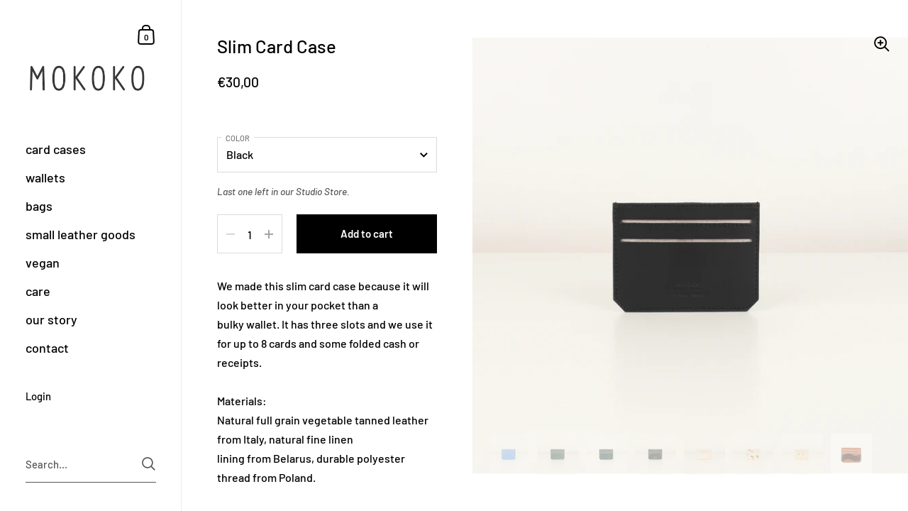

--- FILE ---
content_type: text/html; charset=utf-8
request_url: https://mokoko.ee/products/slim-card-case
body_size: 30709
content:
<!doctype html>
<html class="no-js" lang="en">
<head>

	<meta charset="utf-8">
  <meta http-equiv="X-UA-Compatible" content="IE=edge,chrome=1">
  <meta name="viewport" content="width=device-width, initial-scale=1.0, height=device-height, minimum-scale=1.0"><link rel="shortcut icon" href="//mokoko.ee/cdn/shop/files/favicon_32x32.png?v=1614314934" type="image/png" /><title>Slim Card Case &ndash; Mokoko</title><meta name="description" content="We made this slim card case because it will look better in your pocket than a bulky wallet. It has three slots and we use it for up to 8 cards and some folded cash or receipts.Materials:  Natural full grain vegetable tanned leather from Italy, natural fine linen lining from Belarus, durable polyester thread from Poland"><meta property="og:type" content="product">
  <meta property="og:title" content="Slim Card Case"><meta property="og:image" content="http://mokoko.ee/cdn/shop/products/mokoko_Slim_Card_Case_Blue_Painted_1_1024x.jpg?v=1707318597">
    <meta property="og:image:secure_url" content="https://mokoko.ee/cdn/shop/products/mokoko_Slim_Card_Case_Blue_Painted_1_1024x.jpg?v=1707318597">
    <meta property="og:image:width" content="1024">
    <meta property="og:image:height" content="1024"><meta property="og:image" content="http://mokoko.ee/cdn/shop/products/mokoko_Slim_Card_Case_Black_1024x.jpg?v=1707318597">
    <meta property="og:image:secure_url" content="https://mokoko.ee/cdn/shop/products/mokoko_Slim_Card_Case_Black_1024x.jpg?v=1707318597">
    <meta property="og:image:width" content="1024">
    <meta property="og:image:height" content="1024"><meta property="og:image" content="http://mokoko.ee/cdn/shop/products/mokoko_Slim_Card_Case_Black_Pebble_1024x.jpg?v=1735824393">
    <meta property="og:image:secure_url" content="https://mokoko.ee/cdn/shop/products/mokoko_Slim_Card_Case_Black_Pebble_1024x.jpg?v=1735824393">
    <meta property="og:image:width" content="1024">
    <meta property="og:image:height" content="1024"><meta property="product:price:amount" content="20,00">
  <meta property="product:price:currency" content="EUR">
  <meta property="product:availability" content="in stock"><meta property="og:description" content="We made this slim card case because it will look better in your pocket than a bulky wallet. It has three slots and we use it for up to 8 cards and some folded cash or receipts.Materials:  Natural full grain vegetable tanned leather from Italy, natural fine linen lining from Belarus, durable polyester thread from Poland"><meta property="og:url" content="https://mokoko.ee/products/slim-card-case">
<meta property="og:site_name" content="Mokoko">

<meta name="twitter:card" content="summary"><meta name="twitter:title" content="Slim Card Case">
  <meta name="twitter:description" content="
We made this slim card case because it will look better in your pocket than a

 bulky wallet. It has three slots and we use it for up to 8 cards and some folded cash or receipts.Materials: 

Natural full grain vegetable tanned leather from Italy, natural fine linen

 lining from Belarus, durable polyester thread from Poland.





Dimensions: 97 × 72 mm
Thickness: 3 mm


">
  <meta name="twitter:image" content="https://mokoko.ee/cdn/shop/products/mokoko_Slim_Card_Case_Blue_Painted_1_600x600_crop_center.jpg?v=1707318597"><script type="application/ld+json">
  {
    "@context": "http://schema.org",
    "@type": "Product",
    "offers": [{
          "@type": "Offer",
          "name": "Black",
          "availability":"https://schema.org/InStock",
          "price": 30.0,
          "priceCurrency": "EUR",
          "priceValidUntil": "2026-02-11","sku": "SLIM-BLACK","url": "/products/slim-card-case/products/slim-card-case?variant=17454505820227"
        },{
          "@type": "Offer",
          "name": "Black Pebble",
          "availability":"https://schema.org/InStock",
          "price": 30.0,
          "priceCurrency": "EUR",
          "priceValidUntil": "2026-02-11","sku": "SLIM-BLACK-PEBBLE","url": "/products/slim-card-case/products/slim-card-case?variant=31398574063683"
        },{
          "@type": "Offer",
          "name": "Tan",
          "availability":"https://schema.org/InStock",
          "price": 30.0,
          "priceCurrency": "EUR",
          "priceValidUntil": "2026-02-11","sku": "SLIM-TAN","url": "/products/slim-card-case/products/slim-card-case?variant=31398575013955"
        },{
          "@type": "Offer",
          "name": "Tan Pebble",
          "availability":"https://schema.org/InStock",
          "price": 30.0,
          "priceCurrency": "EUR",
          "priceValidUntil": "2026-02-11","sku": "SLIM-TAN-PEBBLE","url": "/products/slim-card-case/products/slim-card-case?variant=31964678258755"
        },{
          "@type": "Offer",
          "name": "Blue",
          "availability":"https://schema.org/InStock",
          "price": 30.0,
          "priceCurrency": "EUR",
          "priceValidUntil": "2026-02-11","sku": "SLIM-BLUE","url": "/products/slim-card-case/products/slim-card-case?variant=17454505918531"
        },{
          "@type": "Offer",
          "name": "Blue Painted",
          "availability":"https://schema.org/InStock",
          "price": 30.0,
          "priceCurrency": "EUR",
          "priceValidUntil": "2026-02-11","sku": "SLIM-BLUE-PAINTED","url": "/products/slim-card-case/products/slim-card-case?variant=31398575112259"
        },{
          "@type": "Offer",
          "name": "Teal",
          "availability":"https://schema.org/InStock",
          "price": 30.0,
          "priceCurrency": "EUR",
          "priceValidUntil": "2026-02-11","sku": "SLIM-TEAL","url": "/products/slim-card-case/products/slim-card-case?variant=17454505787459"
        },{
          "@type": "Offer",
          "name": "Teal Dotted",
          "availability":"https://schema.org/InStock",
          "price": 30.0,
          "priceCurrency": "EUR",
          "priceValidUntil": "2026-02-11","sku": "SLIM-TEAL-DOTTED","url": "/products/slim-card-case/products/slim-card-case?variant=31965507289155"
        },{
          "@type": "Offer",
          "name": "Teal Painted",
          "availability":"https://schema.org/InStock",
          "price": 30.0,
          "priceCurrency": "EUR",
          "priceValidUntil": "2026-02-11","sku": "SLIM-TEAL-PAINTED","url": "/products/slim-card-case/products/slim-card-case?variant=31671962861635"
        },{
          "@type": "Offer",
          "name": "Natural",
          "availability":"https://schema.org/InStock",
          "price": 20.0,
          "priceCurrency": "EUR",
          "priceValidUntil": "2026-02-11","sku": "SLIM-NATURAL","url": "/products/slim-card-case/products/slim-card-case?variant=17454505984067"
        },{
          "@type": "Offer",
          "name": "Natural Black Dotted",
          "availability":"https://schema.org/InStock",
          "price": 30.0,
          "priceCurrency": "EUR",
          "priceValidUntil": "2026-02-11","sku": "SLIM-NATURAL-BLACK-DOTTED","url": "/products/slim-card-case/products/slim-card-case?variant=31398574719043"
        },{
          "@type": "Offer",
          "name": "Natural Dotted",
          "availability":"https://schema.org/InStock",
          "price": 30.0,
          "priceCurrency": "EUR",
          "priceValidUntil": "2026-02-11","sku": "SLIM-NATURAL-DOTTED","url": "/products/slim-card-case/products/slim-card-case?variant=31398574030915"
        },{
          "@type": "Offer",
          "name": "Tan Painted",
          "availability":"https://schema.org/InStock",
          "price": 30.0,
          "priceCurrency": "EUR",
          "priceValidUntil": "2026-02-11","sku": "SLIM-TAN-PAINTED","url": "/products/slim-card-case/products/slim-card-case?variant=54358289940806"
        }],"brand": {
      "@type": "Thing",
      "name": "Mokoko"
    },
    "name": "Slim Card Case",
    "description": "\nWe made this slim card case because it will look better in your pocket than a\n\n bulky wallet. It has three slots and we use it for up to 8 cards and some folded cash or receipts.Materials: \n\nNatural full grain vegetable tanned leather from Italy, natural fine linen\n\n lining from Belarus, durable polyester thread from Poland.\n\n\n\n\n\nDimensions: 97 × 72 mm\nThickness: 3 mm\n\n\n",
    "category": "card case",
    "url": "/products/slim-card-case/products/slim-card-case",
    "sku": "SLIM-BLACK",
    "image": {
      "@type": "ImageObject",
      "url": "https://mokoko.ee/cdn/shop/products/mokoko_Slim_Card_Case_Blue_Painted_1_1024x.jpg?v=1707318597",
      "image": "https://mokoko.ee/cdn/shop/products/mokoko_Slim_Card_Case_Blue_Painted_1_1024x.jpg?v=1707318597",
      "name": "Slim Card Case",
      "width": "1024",
      "height": "1024"
    }
  }
  </script><script type="application/ld+json">
  {
    "@context": "http://schema.org",
    "@type": "BreadcrumbList",
  "itemListElement": [{
      "@type": "ListItem",
      "position": 1,
      "name": "Home",
      "item": "https://mokoko.ee"
    },{
          "@type": "ListItem",
          "position": 2,
          "name": "Slim Card Case",
          "item": "https://mokoko.ee/products/slim-card-case"
        }]
  }
  </script><script type="application/ld+json">
  {
    "@context": "http://schema.org",
    "@type" : "Organization",
  "name" : "Mokoko",
  "url" : "https://mokoko.ee",
  "potentialAction": {
    "@type": "SearchAction",
    "target": "/search?q={search_term}",
    "query-input": "required name=search_term"
  }
  }
  </script><link rel="canonical" href="https://mokoko.ee/products/slim-card-case">

  <link rel="preload" as="style" href="//mokoko.ee/cdn/shop/t/8/assets/theme.css?v=52814307937223803591633618878">
  <link rel="preload" as="script" href="//mokoko.ee/cdn/shop/t/8/assets/theme.js?v=129438031386738235591633721108">

  <link rel="preconnect" href="https://cdn.shopify.com"><link rel="preconnect" href="https://fonts.shopifycdn.com" crossorigin><link rel="preload" as="image" href="//mokoko.ee/cdn/shop/products/mokoko_Slim_Card_Case_Blue_Painted_1_480x.jpg?v=1707318597" imagesrcset="//mokoko.ee/cdn/shop/products/mokoko_Slim_Card_Case_Blue_Painted_1_360x.jpg?v=1707318597 360w,//mokoko.ee/cdn/shop/products/mokoko_Slim_Card_Case_Blue_Painted_1_480x.jpg?v=1707318597 480w,//mokoko.ee/cdn/shop/products/mokoko_Slim_Card_Case_Blue_Painted_1_640x.jpg?v=1707318597 640w,//mokoko.ee/cdn/shop/products/mokoko_Slim_Card_Case_Blue_Painted_1_840x.jpg?v=1707318597 840w,//mokoko.ee/cdn/shop/products/mokoko_Slim_Card_Case_Blue_Painted_1_1080x.jpg?v=1707318597 1080w,//mokoko.ee/cdn/shop/products/mokoko_Slim_Card_Case_Blue_Painted_1_1280x.jpg?v=1707318597 1280w,//mokoko.ee/cdn/shop/products/mokoko_Slim_Card_Case_Blue_Painted_1_1540x.jpg?v=1707318597 1540w,//mokoko.ee/cdn/shop/products/mokoko_Slim_Card_Case_Blue_Painted_1_1860x.jpg?v=1707318597 1860w,//mokoko.ee/cdn/shop/products/mokoko_Slim_Card_Case_Blue_Painted_1_2100x.jpg?v=1707318597 2100w" imagesizes="(max-width: 767px) 100vw, 70vw"><link rel="preload" href="//mokoko.ee/cdn/fonts/barlow/barlow_n5.a193a1990790eba0cc5cca569d23799830e90f07.woff2" as="font" type="font/woff2" crossorigin><link rel="preload" href="//mokoko.ee/cdn/fonts/barlow/barlow_n5.a193a1990790eba0cc5cca569d23799830e90f07.woff2" as="font" type="font/woff2" crossorigin><style type="text/css">@font-face {
  font-family: Barlow;
  font-weight: 500;
  font-style: normal;
  font-display: swap;
  src: url("//mokoko.ee/cdn/fonts/barlow/barlow_n5.a193a1990790eba0cc5cca569d23799830e90f07.woff2") format("woff2"),
       url("//mokoko.ee/cdn/fonts/barlow/barlow_n5.ae31c82169b1dc0715609b8cc6a610b917808358.woff") format("woff");
}
@font-face {
  font-family: Barlow;
  font-weight: 500;
  font-style: normal;
  font-display: swap;
  src: url("//mokoko.ee/cdn/fonts/barlow/barlow_n5.a193a1990790eba0cc5cca569d23799830e90f07.woff2") format("woff2"),
       url("//mokoko.ee/cdn/fonts/barlow/barlow_n5.ae31c82169b1dc0715609b8cc6a610b917808358.woff") format("woff");
}
@font-face {
  font-family: Barlow;
  font-weight: 500;
  font-style: normal;
  font-display: swap;
  src: url("//mokoko.ee/cdn/fonts/barlow/barlow_n5.a193a1990790eba0cc5cca569d23799830e90f07.woff2") format("woff2"),
       url("//mokoko.ee/cdn/fonts/barlow/barlow_n5.ae31c82169b1dc0715609b8cc6a610b917808358.woff") format("woff");
}
@font-face {
  font-family: Barlow;
  font-weight: 600;
  font-style: normal;
  font-display: swap;
  src: url("//mokoko.ee/cdn/fonts/barlow/barlow_n6.329f582a81f63f125e63c20a5a80ae9477df68e1.woff2") format("woff2"),
       url("//mokoko.ee/cdn/fonts/barlow/barlow_n6.0163402e36247bcb8b02716880d0b39568412e9e.woff") format("woff");
}
@font-face {
  font-family: Barlow;
  font-weight: 700;
  font-style: normal;
  font-display: swap;
  src: url("//mokoko.ee/cdn/fonts/barlow/barlow_n7.691d1d11f150e857dcbc1c10ef03d825bc378d81.woff2") format("woff2"),
       url("//mokoko.ee/cdn/fonts/barlow/barlow_n7.4fdbb1cb7da0e2c2f88492243ffa2b4f91924840.woff") format("woff");
}
@font-face {
  font-family: Barlow;
  font-weight: 500;
  font-style: italic;
  font-display: swap;
  src: url("//mokoko.ee/cdn/fonts/barlow/barlow_i5.714d58286997b65cd479af615cfa9bb0a117a573.woff2") format("woff2"),
       url("//mokoko.ee/cdn/fonts/barlow/barlow_i5.0120f77e6447d3b5df4bbec8ad8c2d029d87fb21.woff") format("woff");
}
@font-face {
  font-family: Barlow;
  font-weight: 700;
  font-style: italic;
  font-display: swap;
  src: url("//mokoko.ee/cdn/fonts/barlow/barlow_i7.50e19d6cc2ba5146fa437a5a7443c76d5d730103.woff2") format("woff2"),
       url("//mokoko.ee/cdn/fonts/barlow/barlow_i7.47e9f98f1b094d912e6fd631cc3fe93d9f40964f.woff") format("woff");
}
:root {

    /* Color variables - SIDEBAR */

    --color-sidebar-bg: 255, 255, 255;
    --color-sidebar-mobile-border: #e0e0e0;

    --color-sidebar-txt: 0, 0, 0;
    --color-sidebar-txt-foreground: 255, 255, 255;

    --color-sidebar-accent: 0, 7, 255;
    --color-sidebar-accent-foreground: 255, 255, 255;

    /* Color variables - BODY */

    --color-body-bg: 255, 255, 255;

    --color-body-txt: 0, 0, 0;
    --color-body-txt-foreground: 255, 255, 255;

    --color-body-accent: 0, 7, 255;
    --color-body-accent-foreground: 255, 255, 255;

    /* Color variables - FOOTER */

    --color-footer-bg: 0, 0, 0;
    --color-footer-txt: 255, 255, 255;
    --color-footer-accent: 177, 174, 174;

    /* Color variables - SPI */

    --color-body-text: #000000;
    --color-body: #ffffff;
    --color-bg: #ffffff;

    /* Font variables */

    --base-headings-size: 22;
    --base-body-size: 16;
    --base-body-size-alt: 18;

    --font-stack-headings: Barlow, sans-serif;
    --font-weight-headings: 500;
    --font-style-headings: normal;

    --font-stack-body: Barlow, sans-serif;
    --font-weight-body: 500;
    --font-style-body: normal;--font-weight-body-medium: 500;--font-weight-body-semibold: 600;

    --font-weight-body-bold: 700;

  }

  select, .regular-select-cover {
    background-image: url("data:image/svg+xml,%3Csvg class='svg symbol symbol--arrow' xmlns='http://www.w3.org/2000/svg' width='24' height='24' fill='none'%3E%3Cpath fill-rule='evenodd' d='M13.828 14.414l4-4L16.414 9l-4 4-4-4L7 10.414l5.414 5.414 1.414-1.414z' fill='%23000000'%3E%3C/path%3E%3C/svg%3E") !important;
  }
  .sidebar-element .regular-select-cover,
  .sidebar-element select {
    background-image: url("data:image/svg+xml,%3Csvg class='svg symbol symbol--arrow' xmlns='http://www.w3.org/2000/svg' width='24' height='24' fill='none'%3E%3Cpath fill-rule='evenodd' d='M13.828 14.414l4-4L16.414 9l-4 4-4-4L7 10.414l5.414 5.414 1.414-1.414z' fill='%23000000'%3E%3C/path%3E%3C/svg%3E") !important;
  }
  .footer .regular-select-cover {
    background-image: url("data:image/svg+xml,%3Csvg class='svg symbol symbol--arrow' xmlns='http://www.w3.org/2000/svg' width='24' height='24' fill='none'%3E%3Cpath fill-rule='evenodd' d='M13.828 14.414l4-4L16.414 9l-4 4-4-4L7 10.414l5.414 5.414 1.414-1.414z' fill='%23ffffff'%3E%3C/path%3E%3C/svg%3E") !important;
  }
  
</style><link rel="stylesheet" href="//mokoko.ee/cdn/shop/t/8/assets/theme.css?v=52814307937223803591633618878">

	<script>window.performance && window.performance.mark && window.performance.mark('shopify.content_for_header.start');</script><meta name="google-site-verification" content="bnnZ47kO3CtADhHNyCMew_yQ-Xws86UL_PB9ZoXGs7o">
<meta id="shopify-digital-wallet" name="shopify-digital-wallet" content="/5842206787/digital_wallets/dialog">
<link rel="alternate" type="application/json+oembed" href="https://mokoko.ee/products/slim-card-case.oembed">
<script async="async" src="/checkouts/internal/preloads.js?locale=en-EE"></script>
<script id="shopify-features" type="application/json">{"accessToken":"6397953d778577b088af8dce2594f466","betas":["rich-media-storefront-analytics"],"domain":"mokoko.ee","predictiveSearch":true,"shopId":5842206787,"locale":"en"}</script>
<script>var Shopify = Shopify || {};
Shopify.shop = "mokokolabs.myshopify.com";
Shopify.locale = "en";
Shopify.currency = {"active":"EUR","rate":"1.0"};
Shopify.country = "EE";
Shopify.theme = {"name":"Kingdom v4","id":120448450627,"schema_name":"Kingdom","schema_version":"4.0.4","theme_store_id":725,"role":"main"};
Shopify.theme.handle = "null";
Shopify.theme.style = {"id":null,"handle":null};
Shopify.cdnHost = "mokoko.ee/cdn";
Shopify.routes = Shopify.routes || {};
Shopify.routes.root = "/";</script>
<script type="module">!function(o){(o.Shopify=o.Shopify||{}).modules=!0}(window);</script>
<script>!function(o){function n(){var o=[];function n(){o.push(Array.prototype.slice.apply(arguments))}return n.q=o,n}var t=o.Shopify=o.Shopify||{};t.loadFeatures=n(),t.autoloadFeatures=n()}(window);</script>
<script id="shop-js-analytics" type="application/json">{"pageType":"product"}</script>
<script defer="defer" async type="module" src="//mokoko.ee/cdn/shopifycloud/shop-js/modules/v2/client.init-shop-cart-sync_BN7fPSNr.en.esm.js"></script>
<script defer="defer" async type="module" src="//mokoko.ee/cdn/shopifycloud/shop-js/modules/v2/chunk.common_Cbph3Kss.esm.js"></script>
<script defer="defer" async type="module" src="//mokoko.ee/cdn/shopifycloud/shop-js/modules/v2/chunk.modal_DKumMAJ1.esm.js"></script>
<script type="module">
  await import("//mokoko.ee/cdn/shopifycloud/shop-js/modules/v2/client.init-shop-cart-sync_BN7fPSNr.en.esm.js");
await import("//mokoko.ee/cdn/shopifycloud/shop-js/modules/v2/chunk.common_Cbph3Kss.esm.js");
await import("//mokoko.ee/cdn/shopifycloud/shop-js/modules/v2/chunk.modal_DKumMAJ1.esm.js");

  window.Shopify.SignInWithShop?.initShopCartSync?.({"fedCMEnabled":true,"windoidEnabled":true});

</script>
<script id="__st">var __st={"a":5842206787,"offset":7200,"reqid":"e83f09e7-affb-45c3-88b7-e9047d746a32-1769908981","pageurl":"mokoko.ee\/products\/slim-card-case","u":"98e02339fd8b","p":"product","rtyp":"product","rid":1882785972291};</script>
<script>window.ShopifyPaypalV4VisibilityTracking = true;</script>
<script id="captcha-bootstrap">!function(){'use strict';const t='contact',e='account',n='new_comment',o=[[t,t],['blogs',n],['comments',n],[t,'customer']],c=[[e,'customer_login'],[e,'guest_login'],[e,'recover_customer_password'],[e,'create_customer']],r=t=>t.map((([t,e])=>`form[action*='/${t}']:not([data-nocaptcha='true']) input[name='form_type'][value='${e}']`)).join(','),a=t=>()=>t?[...document.querySelectorAll(t)].map((t=>t.form)):[];function s(){const t=[...o],e=r(t);return a(e)}const i='password',u='form_key',d=['recaptcha-v3-token','g-recaptcha-response','h-captcha-response',i],f=()=>{try{return window.sessionStorage}catch{return}},m='__shopify_v',_=t=>t.elements[u];function p(t,e,n=!1){try{const o=window.sessionStorage,c=JSON.parse(o.getItem(e)),{data:r}=function(t){const{data:e,action:n}=t;return t[m]||n?{data:e,action:n}:{data:t,action:n}}(c);for(const[e,n]of Object.entries(r))t.elements[e]&&(t.elements[e].value=n);n&&o.removeItem(e)}catch(o){console.error('form repopulation failed',{error:o})}}const l='form_type',E='cptcha';function T(t){t.dataset[E]=!0}const w=window,h=w.document,L='Shopify',v='ce_forms',y='captcha';let A=!1;((t,e)=>{const n=(g='f06e6c50-85a8-45c8-87d0-21a2b65856fe',I='https://cdn.shopify.com/shopifycloud/storefront-forms-hcaptcha/ce_storefront_forms_captcha_hcaptcha.v1.5.2.iife.js',D={infoText:'Protected by hCaptcha',privacyText:'Privacy',termsText:'Terms'},(t,e,n)=>{const o=w[L][v],c=o.bindForm;if(c)return c(t,g,e,D).then(n);var r;o.q.push([[t,g,e,D],n]),r=I,A||(h.body.append(Object.assign(h.createElement('script'),{id:'captcha-provider',async:!0,src:r})),A=!0)});var g,I,D;w[L]=w[L]||{},w[L][v]=w[L][v]||{},w[L][v].q=[],w[L][y]=w[L][y]||{},w[L][y].protect=function(t,e){n(t,void 0,e),T(t)},Object.freeze(w[L][y]),function(t,e,n,w,h,L){const[v,y,A,g]=function(t,e,n){const i=e?o:[],u=t?c:[],d=[...i,...u],f=r(d),m=r(i),_=r(d.filter((([t,e])=>n.includes(e))));return[a(f),a(m),a(_),s()]}(w,h,L),I=t=>{const e=t.target;return e instanceof HTMLFormElement?e:e&&e.form},D=t=>v().includes(t);t.addEventListener('submit',(t=>{const e=I(t);if(!e)return;const n=D(e)&&!e.dataset.hcaptchaBound&&!e.dataset.recaptchaBound,o=_(e),c=g().includes(e)&&(!o||!o.value);(n||c)&&t.preventDefault(),c&&!n&&(function(t){try{if(!f())return;!function(t){const e=f();if(!e)return;const n=_(t);if(!n)return;const o=n.value;o&&e.removeItem(o)}(t);const e=Array.from(Array(32),(()=>Math.random().toString(36)[2])).join('');!function(t,e){_(t)||t.append(Object.assign(document.createElement('input'),{type:'hidden',name:u})),t.elements[u].value=e}(t,e),function(t,e){const n=f();if(!n)return;const o=[...t.querySelectorAll(`input[type='${i}']`)].map((({name:t})=>t)),c=[...d,...o],r={};for(const[a,s]of new FormData(t).entries())c.includes(a)||(r[a]=s);n.setItem(e,JSON.stringify({[m]:1,action:t.action,data:r}))}(t,e)}catch(e){console.error('failed to persist form',e)}}(e),e.submit())}));const S=(t,e)=>{t&&!t.dataset[E]&&(n(t,e.some((e=>e===t))),T(t))};for(const o of['focusin','change'])t.addEventListener(o,(t=>{const e=I(t);D(e)&&S(e,y())}));const B=e.get('form_key'),M=e.get(l),P=B&&M;t.addEventListener('DOMContentLoaded',(()=>{const t=y();if(P)for(const e of t)e.elements[l].value===M&&p(e,B);[...new Set([...A(),...v().filter((t=>'true'===t.dataset.shopifyCaptcha))])].forEach((e=>S(e,t)))}))}(h,new URLSearchParams(w.location.search),n,t,e,['guest_login'])})(!0,!0)}();</script>
<script integrity="sha256-4kQ18oKyAcykRKYeNunJcIwy7WH5gtpwJnB7kiuLZ1E=" data-source-attribution="shopify.loadfeatures" defer="defer" src="//mokoko.ee/cdn/shopifycloud/storefront/assets/storefront/load_feature-a0a9edcb.js" crossorigin="anonymous"></script>
<script data-source-attribution="shopify.dynamic_checkout.dynamic.init">var Shopify=Shopify||{};Shopify.PaymentButton=Shopify.PaymentButton||{isStorefrontPortableWallets:!0,init:function(){window.Shopify.PaymentButton.init=function(){};var t=document.createElement("script");t.src="https://mokoko.ee/cdn/shopifycloud/portable-wallets/latest/portable-wallets.en.js",t.type="module",document.head.appendChild(t)}};
</script>
<script data-source-attribution="shopify.dynamic_checkout.buyer_consent">
  function portableWalletsHideBuyerConsent(e){var t=document.getElementById("shopify-buyer-consent"),n=document.getElementById("shopify-subscription-policy-button");t&&n&&(t.classList.add("hidden"),t.setAttribute("aria-hidden","true"),n.removeEventListener("click",e))}function portableWalletsShowBuyerConsent(e){var t=document.getElementById("shopify-buyer-consent"),n=document.getElementById("shopify-subscription-policy-button");t&&n&&(t.classList.remove("hidden"),t.removeAttribute("aria-hidden"),n.addEventListener("click",e))}window.Shopify?.PaymentButton&&(window.Shopify.PaymentButton.hideBuyerConsent=portableWalletsHideBuyerConsent,window.Shopify.PaymentButton.showBuyerConsent=portableWalletsShowBuyerConsent);
</script>
<script>
  function portableWalletsCleanup(e){e&&e.src&&console.error("Failed to load portable wallets script "+e.src);var t=document.querySelectorAll("shopify-accelerated-checkout .shopify-payment-button__skeleton, shopify-accelerated-checkout-cart .wallet-cart-button__skeleton"),e=document.getElementById("shopify-buyer-consent");for(let e=0;e<t.length;e++)t[e].remove();e&&e.remove()}function portableWalletsNotLoadedAsModule(e){e instanceof ErrorEvent&&"string"==typeof e.message&&e.message.includes("import.meta")&&"string"==typeof e.filename&&e.filename.includes("portable-wallets")&&(window.removeEventListener("error",portableWalletsNotLoadedAsModule),window.Shopify.PaymentButton.failedToLoad=e,"loading"===document.readyState?document.addEventListener("DOMContentLoaded",window.Shopify.PaymentButton.init):window.Shopify.PaymentButton.init())}window.addEventListener("error",portableWalletsNotLoadedAsModule);
</script>

<script type="module" src="https://mokoko.ee/cdn/shopifycloud/portable-wallets/latest/portable-wallets.en.js" onError="portableWalletsCleanup(this)" crossorigin="anonymous"></script>
<script nomodule>
  document.addEventListener("DOMContentLoaded", portableWalletsCleanup);
</script>

<link id="shopify-accelerated-checkout-styles" rel="stylesheet" media="screen" href="https://mokoko.ee/cdn/shopifycloud/portable-wallets/latest/accelerated-checkout-backwards-compat.css" crossorigin="anonymous">
<style id="shopify-accelerated-checkout-cart">
        #shopify-buyer-consent {
  margin-top: 1em;
  display: inline-block;
  width: 100%;
}

#shopify-buyer-consent.hidden {
  display: none;
}

#shopify-subscription-policy-button {
  background: none;
  border: none;
  padding: 0;
  text-decoration: underline;
  font-size: inherit;
  cursor: pointer;
}

#shopify-subscription-policy-button::before {
  box-shadow: none;
}

      </style>

<script>window.performance && window.performance.mark && window.performance.mark('shopify.content_for_header.end');</script><noscript>
    <link rel="stylesheet" href="//mokoko.ee/cdn/shop/t/8/assets/theme-noscript.css?v=130426846282683075591632070834">
  </noscript>

  <script>
    const ProductGalleryResizeHelper = productGallery => {
      if ( ( window.innerWidth >= 768 && productGallery.classList.contains('product-gallery--slider') ) || ( window.innerWidth < 1024 && window.innerWidth >= 768 ) ) {
        productGallery.querySelectorAll('.lazy-image').forEach(elm=>{
          const gutter = "image"==elm.parentNode.dataset.productMediaType||1024>window.innerWidth?0:productGallery.classList.contains("product-gallery--thumbnails")?productGallery.classList.contains("product-gallery--gutter")?110:100:productGallery.classList.contains("product-gallery--gutter")?70:50;
          elm.parentNode.style.width = ( ( productGallery.offsetHeight - gutter ) * elm.dataset.ratio ) + 'px';
        });
      } else {
        productGallery.querySelectorAll('.lazy-image').forEach(elm=>{
          elm.parentNode.style.width = '';
        });
      }
    }
  </script>

<link href="https://monorail-edge.shopifysvc.com" rel="dns-prefetch">
<script>(function(){if ("sendBeacon" in navigator && "performance" in window) {try {var session_token_from_headers = performance.getEntriesByType('navigation')[0].serverTiming.find(x => x.name == '_s').description;} catch {var session_token_from_headers = undefined;}var session_cookie_matches = document.cookie.match(/_shopify_s=([^;]*)/);var session_token_from_cookie = session_cookie_matches && session_cookie_matches.length === 2 ? session_cookie_matches[1] : "";var session_token = session_token_from_headers || session_token_from_cookie || "";function handle_abandonment_event(e) {var entries = performance.getEntries().filter(function(entry) {return /monorail-edge.shopifysvc.com/.test(entry.name);});if (!window.abandonment_tracked && entries.length === 0) {window.abandonment_tracked = true;var currentMs = Date.now();var navigation_start = performance.timing.navigationStart;var payload = {shop_id: 5842206787,url: window.location.href,navigation_start,duration: currentMs - navigation_start,session_token,page_type: "product"};window.navigator.sendBeacon("https://monorail-edge.shopifysvc.com/v1/produce", JSON.stringify({schema_id: "online_store_buyer_site_abandonment/1.1",payload: payload,metadata: {event_created_at_ms: currentMs,event_sent_at_ms: currentMs}}));}}window.addEventListener('pagehide', handle_abandonment_event);}}());</script>
<script id="web-pixels-manager-setup">(function e(e,d,r,n,o){if(void 0===o&&(o={}),!Boolean(null===(a=null===(i=window.Shopify)||void 0===i?void 0:i.analytics)||void 0===a?void 0:a.replayQueue)){var i,a;window.Shopify=window.Shopify||{};var t=window.Shopify;t.analytics=t.analytics||{};var s=t.analytics;s.replayQueue=[],s.publish=function(e,d,r){return s.replayQueue.push([e,d,r]),!0};try{self.performance.mark("wpm:start")}catch(e){}var l=function(){var e={modern:/Edge?\/(1{2}[4-9]|1[2-9]\d|[2-9]\d{2}|\d{4,})\.\d+(\.\d+|)|Firefox\/(1{2}[4-9]|1[2-9]\d|[2-9]\d{2}|\d{4,})\.\d+(\.\d+|)|Chrom(ium|e)\/(9{2}|\d{3,})\.\d+(\.\d+|)|(Maci|X1{2}).+ Version\/(15\.\d+|(1[6-9]|[2-9]\d|\d{3,})\.\d+)([,.]\d+|)( \(\w+\)|)( Mobile\/\w+|) Safari\/|Chrome.+OPR\/(9{2}|\d{3,})\.\d+\.\d+|(CPU[ +]OS|iPhone[ +]OS|CPU[ +]iPhone|CPU IPhone OS|CPU iPad OS)[ +]+(15[._]\d+|(1[6-9]|[2-9]\d|\d{3,})[._]\d+)([._]\d+|)|Android:?[ /-](13[3-9]|1[4-9]\d|[2-9]\d{2}|\d{4,})(\.\d+|)(\.\d+|)|Android.+Firefox\/(13[5-9]|1[4-9]\d|[2-9]\d{2}|\d{4,})\.\d+(\.\d+|)|Android.+Chrom(ium|e)\/(13[3-9]|1[4-9]\d|[2-9]\d{2}|\d{4,})\.\d+(\.\d+|)|SamsungBrowser\/([2-9]\d|\d{3,})\.\d+/,legacy:/Edge?\/(1[6-9]|[2-9]\d|\d{3,})\.\d+(\.\d+|)|Firefox\/(5[4-9]|[6-9]\d|\d{3,})\.\d+(\.\d+|)|Chrom(ium|e)\/(5[1-9]|[6-9]\d|\d{3,})\.\d+(\.\d+|)([\d.]+$|.*Safari\/(?![\d.]+ Edge\/[\d.]+$))|(Maci|X1{2}).+ Version\/(10\.\d+|(1[1-9]|[2-9]\d|\d{3,})\.\d+)([,.]\d+|)( \(\w+\)|)( Mobile\/\w+|) Safari\/|Chrome.+OPR\/(3[89]|[4-9]\d|\d{3,})\.\d+\.\d+|(CPU[ +]OS|iPhone[ +]OS|CPU[ +]iPhone|CPU IPhone OS|CPU iPad OS)[ +]+(10[._]\d+|(1[1-9]|[2-9]\d|\d{3,})[._]\d+)([._]\d+|)|Android:?[ /-](13[3-9]|1[4-9]\d|[2-9]\d{2}|\d{4,})(\.\d+|)(\.\d+|)|Mobile Safari.+OPR\/([89]\d|\d{3,})\.\d+\.\d+|Android.+Firefox\/(13[5-9]|1[4-9]\d|[2-9]\d{2}|\d{4,})\.\d+(\.\d+|)|Android.+Chrom(ium|e)\/(13[3-9]|1[4-9]\d|[2-9]\d{2}|\d{4,})\.\d+(\.\d+|)|Android.+(UC? ?Browser|UCWEB|U3)[ /]?(15\.([5-9]|\d{2,})|(1[6-9]|[2-9]\d|\d{3,})\.\d+)\.\d+|SamsungBrowser\/(5\.\d+|([6-9]|\d{2,})\.\d+)|Android.+MQ{2}Browser\/(14(\.(9|\d{2,})|)|(1[5-9]|[2-9]\d|\d{3,})(\.\d+|))(\.\d+|)|K[Aa][Ii]OS\/(3\.\d+|([4-9]|\d{2,})\.\d+)(\.\d+|)/},d=e.modern,r=e.legacy,n=navigator.userAgent;return n.match(d)?"modern":n.match(r)?"legacy":"unknown"}(),u="modern"===l?"modern":"legacy",c=(null!=n?n:{modern:"",legacy:""})[u],f=function(e){return[e.baseUrl,"/wpm","/b",e.hashVersion,"modern"===e.buildTarget?"m":"l",".js"].join("")}({baseUrl:d,hashVersion:r,buildTarget:u}),m=function(e){var d=e.version,r=e.bundleTarget,n=e.surface,o=e.pageUrl,i=e.monorailEndpoint;return{emit:function(e){var a=e.status,t=e.errorMsg,s=(new Date).getTime(),l=JSON.stringify({metadata:{event_sent_at_ms:s},events:[{schema_id:"web_pixels_manager_load/3.1",payload:{version:d,bundle_target:r,page_url:o,status:a,surface:n,error_msg:t},metadata:{event_created_at_ms:s}}]});if(!i)return console&&console.warn&&console.warn("[Web Pixels Manager] No Monorail endpoint provided, skipping logging."),!1;try{return self.navigator.sendBeacon.bind(self.navigator)(i,l)}catch(e){}var u=new XMLHttpRequest;try{return u.open("POST",i,!0),u.setRequestHeader("Content-Type","text/plain"),u.send(l),!0}catch(e){return console&&console.warn&&console.warn("[Web Pixels Manager] Got an unhandled error while logging to Monorail."),!1}}}}({version:r,bundleTarget:l,surface:e.surface,pageUrl:self.location.href,monorailEndpoint:e.monorailEndpoint});try{o.browserTarget=l,function(e){var d=e.src,r=e.async,n=void 0===r||r,o=e.onload,i=e.onerror,a=e.sri,t=e.scriptDataAttributes,s=void 0===t?{}:t,l=document.createElement("script"),u=document.querySelector("head"),c=document.querySelector("body");if(l.async=n,l.src=d,a&&(l.integrity=a,l.crossOrigin="anonymous"),s)for(var f in s)if(Object.prototype.hasOwnProperty.call(s,f))try{l.dataset[f]=s[f]}catch(e){}if(o&&l.addEventListener("load",o),i&&l.addEventListener("error",i),u)u.appendChild(l);else{if(!c)throw new Error("Did not find a head or body element to append the script");c.appendChild(l)}}({src:f,async:!0,onload:function(){if(!function(){var e,d;return Boolean(null===(d=null===(e=window.Shopify)||void 0===e?void 0:e.analytics)||void 0===d?void 0:d.initialized)}()){var d=window.webPixelsManager.init(e)||void 0;if(d){var r=window.Shopify.analytics;r.replayQueue.forEach((function(e){var r=e[0],n=e[1],o=e[2];d.publishCustomEvent(r,n,o)})),r.replayQueue=[],r.publish=d.publishCustomEvent,r.visitor=d.visitor,r.initialized=!0}}},onerror:function(){return m.emit({status:"failed",errorMsg:"".concat(f," has failed to load")})},sri:function(e){var d=/^sha384-[A-Za-z0-9+/=]+$/;return"string"==typeof e&&d.test(e)}(c)?c:"",scriptDataAttributes:o}),m.emit({status:"loading"})}catch(e){m.emit({status:"failed",errorMsg:(null==e?void 0:e.message)||"Unknown error"})}}})({shopId: 5842206787,storefrontBaseUrl: "https://mokoko.ee",extensionsBaseUrl: "https://extensions.shopifycdn.com/cdn/shopifycloud/web-pixels-manager",monorailEndpoint: "https://monorail-edge.shopifysvc.com/unstable/produce_batch",surface: "storefront-renderer",enabledBetaFlags: ["2dca8a86"],webPixelsConfigList: [{"id":"1155268934","configuration":"{\"config\":\"{\\\"pixel_id\\\":\\\"G-XTNPR808QJ\\\",\\\"target_country\\\":\\\"FI\\\",\\\"gtag_events\\\":[{\\\"type\\\":\\\"search\\\",\\\"action_label\\\":\\\"G-XTNPR808QJ\\\"},{\\\"type\\\":\\\"begin_checkout\\\",\\\"action_label\\\":\\\"G-XTNPR808QJ\\\"},{\\\"type\\\":\\\"view_item\\\",\\\"action_label\\\":[\\\"G-XTNPR808QJ\\\",\\\"MC-W7RXD228LW\\\"]},{\\\"type\\\":\\\"purchase\\\",\\\"action_label\\\":[\\\"G-XTNPR808QJ\\\",\\\"MC-W7RXD228LW\\\"]},{\\\"type\\\":\\\"page_view\\\",\\\"action_label\\\":[\\\"G-XTNPR808QJ\\\",\\\"MC-W7RXD228LW\\\"]},{\\\"type\\\":\\\"add_payment_info\\\",\\\"action_label\\\":\\\"G-XTNPR808QJ\\\"},{\\\"type\\\":\\\"add_to_cart\\\",\\\"action_label\\\":\\\"G-XTNPR808QJ\\\"}],\\\"enable_monitoring_mode\\\":false}\"}","eventPayloadVersion":"v1","runtimeContext":"OPEN","scriptVersion":"b2a88bafab3e21179ed38636efcd8a93","type":"APP","apiClientId":1780363,"privacyPurposes":[],"dataSharingAdjustments":{"protectedCustomerApprovalScopes":["read_customer_address","read_customer_email","read_customer_name","read_customer_personal_data","read_customer_phone"]}},{"id":"shopify-app-pixel","configuration":"{}","eventPayloadVersion":"v1","runtimeContext":"STRICT","scriptVersion":"0450","apiClientId":"shopify-pixel","type":"APP","privacyPurposes":["ANALYTICS","MARKETING"]},{"id":"shopify-custom-pixel","eventPayloadVersion":"v1","runtimeContext":"LAX","scriptVersion":"0450","apiClientId":"shopify-pixel","type":"CUSTOM","privacyPurposes":["ANALYTICS","MARKETING"]}],isMerchantRequest: false,initData: {"shop":{"name":"Mokoko","paymentSettings":{"currencyCode":"EUR"},"myshopifyDomain":"mokokolabs.myshopify.com","countryCode":"EE","storefrontUrl":"https:\/\/mokoko.ee"},"customer":null,"cart":null,"checkout":null,"productVariants":[{"price":{"amount":30.0,"currencyCode":"EUR"},"product":{"title":"Slim Card Case","vendor":"Mokoko","id":"1882785972291","untranslatedTitle":"Slim Card Case","url":"\/products\/slim-card-case","type":"card case"},"id":"17454505820227","image":{"src":"\/\/mokoko.ee\/cdn\/shop\/products\/mokoko_Slim_Card_Case_Black.jpg?v=1707318597"},"sku":"SLIM-BLACK","title":"Black","untranslatedTitle":"Black"},{"price":{"amount":30.0,"currencyCode":"EUR"},"product":{"title":"Slim Card Case","vendor":"Mokoko","id":"1882785972291","untranslatedTitle":"Slim Card Case","url":"\/products\/slim-card-case","type":"card case"},"id":"31398574063683","image":{"src":"\/\/mokoko.ee\/cdn\/shop\/products\/mokoko_Slim_Card_Case_Black_Pebble.jpg?v=1735824393"},"sku":"SLIM-BLACK-PEBBLE","title":"Black Pebble","untranslatedTitle":"Black Pebble"},{"price":{"amount":30.0,"currencyCode":"EUR"},"product":{"title":"Slim Card Case","vendor":"Mokoko","id":"1882785972291","untranslatedTitle":"Slim Card Case","url":"\/products\/slim-card-case","type":"card case"},"id":"31398575013955","image":{"src":"\/\/mokoko.ee\/cdn\/shop\/products\/mokoko_Slim_Card_Case_Tan_1.jpg?v=1735837329"},"sku":"SLIM-TAN","title":"Tan","untranslatedTitle":"Tan"},{"price":{"amount":30.0,"currencyCode":"EUR"},"product":{"title":"Slim Card Case","vendor":"Mokoko","id":"1882785972291","untranslatedTitle":"Slim Card Case","url":"\/products\/slim-card-case","type":"card case"},"id":"31964678258755","image":{"src":"\/\/mokoko.ee\/cdn\/shop\/products\/mokoko_Slim_Card_Case_Tan_Pebble.jpg?v=1735824393"},"sku":"SLIM-TAN-PEBBLE","title":"Tan Pebble","untranslatedTitle":"Tan Pebble"},{"price":{"amount":30.0,"currencyCode":"EUR"},"product":{"title":"Slim Card Case","vendor":"Mokoko","id":"1882785972291","untranslatedTitle":"Slim Card Case","url":"\/products\/slim-card-case","type":"card case"},"id":"17454505918531","image":{"src":"\/\/mokoko.ee\/cdn\/shop\/products\/mokoko_Slim_Card_Case_Blue.jpg?v=1735824393"},"sku":"SLIM-BLUE","title":"Blue","untranslatedTitle":"Blue"},{"price":{"amount":30.0,"currencyCode":"EUR"},"product":{"title":"Slim Card Case","vendor":"Mokoko","id":"1882785972291","untranslatedTitle":"Slim Card Case","url":"\/products\/slim-card-case","type":"card case"},"id":"31398575112259","image":{"src":"\/\/mokoko.ee\/cdn\/shop\/products\/mokoko_Slim_Card_Case_Blue_Painted_1.jpg?v=1707318597"},"sku":"SLIM-BLUE-PAINTED","title":"Blue Painted","untranslatedTitle":"Blue Painted"},{"price":{"amount":30.0,"currencyCode":"EUR"},"product":{"title":"Slim Card Case","vendor":"Mokoko","id":"1882785972291","untranslatedTitle":"Slim Card Case","url":"\/products\/slim-card-case","type":"card case"},"id":"17454505787459","image":{"src":"\/\/mokoko.ee\/cdn\/shop\/products\/mokoko_Slim_Card_Case_Teal_2.jpg?v=1735824393"},"sku":"SLIM-TEAL","title":"Teal","untranslatedTitle":"Teal"},{"price":{"amount":30.0,"currencyCode":"EUR"},"product":{"title":"Slim Card Case","vendor":"Mokoko","id":"1882785972291","untranslatedTitle":"Slim Card Case","url":"\/products\/slim-card-case","type":"card case"},"id":"31965507289155","image":{"src":"\/\/mokoko.ee\/cdn\/shop\/products\/mokoko_Slim_Card_Case_Teal_Dotted_2.jpg?v=1735824393"},"sku":"SLIM-TEAL-DOTTED","title":"Teal Dotted","untranslatedTitle":"Teal Dotted"},{"price":{"amount":30.0,"currencyCode":"EUR"},"product":{"title":"Slim Card Case","vendor":"Mokoko","id":"1882785972291","untranslatedTitle":"Slim Card Case","url":"\/products\/slim-card-case","type":"card case"},"id":"31671962861635","image":{"src":"\/\/mokoko.ee\/cdn\/shop\/products\/mokoko_Slim_Card_Case_Teal_Painted.jpg?v=1735824393"},"sku":"SLIM-TEAL-PAINTED","title":"Teal Painted","untranslatedTitle":"Teal Painted"},{"price":{"amount":20.0,"currencyCode":"EUR"},"product":{"title":"Slim Card Case","vendor":"Mokoko","id":"1882785972291","untranslatedTitle":"Slim Card Case","url":"\/products\/slim-card-case","type":"card case"},"id":"17454505984067","image":{"src":"\/\/mokoko.ee\/cdn\/shop\/products\/mokoko_Slim_Card_Case_Natural_1.jpg?v=1735824393"},"sku":"SLIM-NATURAL","title":"Natural","untranslatedTitle":"Natural"},{"price":{"amount":30.0,"currencyCode":"EUR"},"product":{"title":"Slim Card Case","vendor":"Mokoko","id":"1882785972291","untranslatedTitle":"Slim Card Case","url":"\/products\/slim-card-case","type":"card case"},"id":"31398574719043","image":{"src":"\/\/mokoko.ee\/cdn\/shop\/products\/mokoko_Slim_Card_Case_Natural_Black_Dotted_1.jpg?v=1735824393"},"sku":"SLIM-NATURAL-BLACK-DOTTED","title":"Natural Black Dotted","untranslatedTitle":"Natural Black Dotted"},{"price":{"amount":30.0,"currencyCode":"EUR"},"product":{"title":"Slim Card Case","vendor":"Mokoko","id":"1882785972291","untranslatedTitle":"Slim Card Case","url":"\/products\/slim-card-case","type":"card case"},"id":"31398574030915","image":{"src":"\/\/mokoko.ee\/cdn\/shop\/products\/mokoko_Slim_Card_Case_Natural_Dotted_1.jpg?v=1735824393"},"sku":"SLIM-NATURAL-DOTTED","title":"Natural Dotted","untranslatedTitle":"Natural Dotted"},{"price":{"amount":30.0,"currencyCode":"EUR"},"product":{"title":"Slim Card Case","vendor":"Mokoko","id":"1882785972291","untranslatedTitle":"Slim Card Case","url":"\/products\/slim-card-case","type":"card case"},"id":"54358289940806","image":{"src":"\/\/mokoko.ee\/cdn\/shop\/files\/mokoko__52.jpg?v=1744362277"},"sku":"SLIM-TAN-PAINTED","title":"Tan Painted","untranslatedTitle":"Tan Painted"}],"purchasingCompany":null},},"https://mokoko.ee/cdn","1d2a099fw23dfb22ep557258f5m7a2edbae",{"modern":"","legacy":""},{"shopId":"5842206787","storefrontBaseUrl":"https:\/\/mokoko.ee","extensionBaseUrl":"https:\/\/extensions.shopifycdn.com\/cdn\/shopifycloud\/web-pixels-manager","surface":"storefront-renderer","enabledBetaFlags":"[\"2dca8a86\"]","isMerchantRequest":"false","hashVersion":"1d2a099fw23dfb22ep557258f5m7a2edbae","publish":"custom","events":"[[\"page_viewed\",{}],[\"product_viewed\",{\"productVariant\":{\"price\":{\"amount\":30.0,\"currencyCode\":\"EUR\"},\"product\":{\"title\":\"Slim Card Case\",\"vendor\":\"Mokoko\",\"id\":\"1882785972291\",\"untranslatedTitle\":\"Slim Card Case\",\"url\":\"\/products\/slim-card-case\",\"type\":\"card case\"},\"id\":\"17454505820227\",\"image\":{\"src\":\"\/\/mokoko.ee\/cdn\/shop\/products\/mokoko_Slim_Card_Case_Black.jpg?v=1707318597\"},\"sku\":\"SLIM-BLACK\",\"title\":\"Black\",\"untranslatedTitle\":\"Black\"}}]]"});</script><script>
  window.ShopifyAnalytics = window.ShopifyAnalytics || {};
  window.ShopifyAnalytics.meta = window.ShopifyAnalytics.meta || {};
  window.ShopifyAnalytics.meta.currency = 'EUR';
  var meta = {"product":{"id":1882785972291,"gid":"gid:\/\/shopify\/Product\/1882785972291","vendor":"Mokoko","type":"card case","handle":"slim-card-case","variants":[{"id":17454505820227,"price":3000,"name":"Slim Card Case - Black","public_title":"Black","sku":"SLIM-BLACK"},{"id":31398574063683,"price":3000,"name":"Slim Card Case - Black Pebble","public_title":"Black Pebble","sku":"SLIM-BLACK-PEBBLE"},{"id":31398575013955,"price":3000,"name":"Slim Card Case - Tan","public_title":"Tan","sku":"SLIM-TAN"},{"id":31964678258755,"price":3000,"name":"Slim Card Case - Tan Pebble","public_title":"Tan Pebble","sku":"SLIM-TAN-PEBBLE"},{"id":17454505918531,"price":3000,"name":"Slim Card Case - Blue","public_title":"Blue","sku":"SLIM-BLUE"},{"id":31398575112259,"price":3000,"name":"Slim Card Case - Blue Painted","public_title":"Blue Painted","sku":"SLIM-BLUE-PAINTED"},{"id":17454505787459,"price":3000,"name":"Slim Card Case - Teal","public_title":"Teal","sku":"SLIM-TEAL"},{"id":31965507289155,"price":3000,"name":"Slim Card Case - Teal Dotted","public_title":"Teal Dotted","sku":"SLIM-TEAL-DOTTED"},{"id":31671962861635,"price":3000,"name":"Slim Card Case - Teal Painted","public_title":"Teal Painted","sku":"SLIM-TEAL-PAINTED"},{"id":17454505984067,"price":2000,"name":"Slim Card Case - Natural","public_title":"Natural","sku":"SLIM-NATURAL"},{"id":31398574719043,"price":3000,"name":"Slim Card Case - Natural Black Dotted","public_title":"Natural Black Dotted","sku":"SLIM-NATURAL-BLACK-DOTTED"},{"id":31398574030915,"price":3000,"name":"Slim Card Case - Natural Dotted","public_title":"Natural Dotted","sku":"SLIM-NATURAL-DOTTED"},{"id":54358289940806,"price":3000,"name":"Slim Card Case - Tan Painted","public_title":"Tan Painted","sku":"SLIM-TAN-PAINTED"}],"remote":false},"page":{"pageType":"product","resourceType":"product","resourceId":1882785972291,"requestId":"e83f09e7-affb-45c3-88b7-e9047d746a32-1769908981"}};
  for (var attr in meta) {
    window.ShopifyAnalytics.meta[attr] = meta[attr];
  }
</script>
<script class="analytics">
  (function () {
    var customDocumentWrite = function(content) {
      var jquery = null;

      if (window.jQuery) {
        jquery = window.jQuery;
      } else if (window.Checkout && window.Checkout.$) {
        jquery = window.Checkout.$;
      }

      if (jquery) {
        jquery('body').append(content);
      }
    };

    var hasLoggedConversion = function(token) {
      if (token) {
        return document.cookie.indexOf('loggedConversion=' + token) !== -1;
      }
      return false;
    }

    var setCookieIfConversion = function(token) {
      if (token) {
        var twoMonthsFromNow = new Date(Date.now());
        twoMonthsFromNow.setMonth(twoMonthsFromNow.getMonth() + 2);

        document.cookie = 'loggedConversion=' + token + '; expires=' + twoMonthsFromNow;
      }
    }

    var trekkie = window.ShopifyAnalytics.lib = window.trekkie = window.trekkie || [];
    if (trekkie.integrations) {
      return;
    }
    trekkie.methods = [
      'identify',
      'page',
      'ready',
      'track',
      'trackForm',
      'trackLink'
    ];
    trekkie.factory = function(method) {
      return function() {
        var args = Array.prototype.slice.call(arguments);
        args.unshift(method);
        trekkie.push(args);
        return trekkie;
      };
    };
    for (var i = 0; i < trekkie.methods.length; i++) {
      var key = trekkie.methods[i];
      trekkie[key] = trekkie.factory(key);
    }
    trekkie.load = function(config) {
      trekkie.config = config || {};
      trekkie.config.initialDocumentCookie = document.cookie;
      var first = document.getElementsByTagName('script')[0];
      var script = document.createElement('script');
      script.type = 'text/javascript';
      script.onerror = function(e) {
        var scriptFallback = document.createElement('script');
        scriptFallback.type = 'text/javascript';
        scriptFallback.onerror = function(error) {
                var Monorail = {
      produce: function produce(monorailDomain, schemaId, payload) {
        var currentMs = new Date().getTime();
        var event = {
          schema_id: schemaId,
          payload: payload,
          metadata: {
            event_created_at_ms: currentMs,
            event_sent_at_ms: currentMs
          }
        };
        return Monorail.sendRequest("https://" + monorailDomain + "/v1/produce", JSON.stringify(event));
      },
      sendRequest: function sendRequest(endpointUrl, payload) {
        // Try the sendBeacon API
        if (window && window.navigator && typeof window.navigator.sendBeacon === 'function' && typeof window.Blob === 'function' && !Monorail.isIos12()) {
          var blobData = new window.Blob([payload], {
            type: 'text/plain'
          });

          if (window.navigator.sendBeacon(endpointUrl, blobData)) {
            return true;
          } // sendBeacon was not successful

        } // XHR beacon

        var xhr = new XMLHttpRequest();

        try {
          xhr.open('POST', endpointUrl);
          xhr.setRequestHeader('Content-Type', 'text/plain');
          xhr.send(payload);
        } catch (e) {
          console.log(e);
        }

        return false;
      },
      isIos12: function isIos12() {
        return window.navigator.userAgent.lastIndexOf('iPhone; CPU iPhone OS 12_') !== -1 || window.navigator.userAgent.lastIndexOf('iPad; CPU OS 12_') !== -1;
      }
    };
    Monorail.produce('monorail-edge.shopifysvc.com',
      'trekkie_storefront_load_errors/1.1',
      {shop_id: 5842206787,
      theme_id: 120448450627,
      app_name: "storefront",
      context_url: window.location.href,
      source_url: "//mokoko.ee/cdn/s/trekkie.storefront.c59ea00e0474b293ae6629561379568a2d7c4bba.min.js"});

        };
        scriptFallback.async = true;
        scriptFallback.src = '//mokoko.ee/cdn/s/trekkie.storefront.c59ea00e0474b293ae6629561379568a2d7c4bba.min.js';
        first.parentNode.insertBefore(scriptFallback, first);
      };
      script.async = true;
      script.src = '//mokoko.ee/cdn/s/trekkie.storefront.c59ea00e0474b293ae6629561379568a2d7c4bba.min.js';
      first.parentNode.insertBefore(script, first);
    };
    trekkie.load(
      {"Trekkie":{"appName":"storefront","development":false,"defaultAttributes":{"shopId":5842206787,"isMerchantRequest":null,"themeId":120448450627,"themeCityHash":"17016914317878260888","contentLanguage":"en","currency":"EUR","eventMetadataId":"43811187-73bb-4572-82eb-03c939bb3d98"},"isServerSideCookieWritingEnabled":true,"monorailRegion":"shop_domain","enabledBetaFlags":["65f19447","b5387b81"]},"Session Attribution":{},"S2S":{"facebookCapiEnabled":false,"source":"trekkie-storefront-renderer","apiClientId":580111}}
    );

    var loaded = false;
    trekkie.ready(function() {
      if (loaded) return;
      loaded = true;

      window.ShopifyAnalytics.lib = window.trekkie;

      var originalDocumentWrite = document.write;
      document.write = customDocumentWrite;
      try { window.ShopifyAnalytics.merchantGoogleAnalytics.call(this); } catch(error) {};
      document.write = originalDocumentWrite;

      window.ShopifyAnalytics.lib.page(null,{"pageType":"product","resourceType":"product","resourceId":1882785972291,"requestId":"e83f09e7-affb-45c3-88b7-e9047d746a32-1769908981","shopifyEmitted":true});

      var match = window.location.pathname.match(/checkouts\/(.+)\/(thank_you|post_purchase)/)
      var token = match? match[1]: undefined;
      if (!hasLoggedConversion(token)) {
        setCookieIfConversion(token);
        window.ShopifyAnalytics.lib.track("Viewed Product",{"currency":"EUR","variantId":17454505820227,"productId":1882785972291,"productGid":"gid:\/\/shopify\/Product\/1882785972291","name":"Slim Card Case - Black","price":"30.00","sku":"SLIM-BLACK","brand":"Mokoko","variant":"Black","category":"card case","nonInteraction":true,"remote":false},undefined,undefined,{"shopifyEmitted":true});
      window.ShopifyAnalytics.lib.track("monorail:\/\/trekkie_storefront_viewed_product\/1.1",{"currency":"EUR","variantId":17454505820227,"productId":1882785972291,"productGid":"gid:\/\/shopify\/Product\/1882785972291","name":"Slim Card Case - Black","price":"30.00","sku":"SLIM-BLACK","brand":"Mokoko","variant":"Black","category":"card case","nonInteraction":true,"remote":false,"referer":"https:\/\/mokoko.ee\/products\/slim-card-case"});
      }
    });


        var eventsListenerScript = document.createElement('script');
        eventsListenerScript.async = true;
        eventsListenerScript.src = "//mokoko.ee/cdn/shopifycloud/storefront/assets/shop_events_listener-3da45d37.js";
        document.getElementsByTagName('head')[0].appendChild(eventsListenerScript);

})();</script>
<script
  defer
  src="https://mokoko.ee/cdn/shopifycloud/perf-kit/shopify-perf-kit-3.1.0.min.js"
  data-application="storefront-renderer"
  data-shop-id="5842206787"
  data-render-region="gcp-us-east1"
  data-page-type="product"
  data-theme-instance-id="120448450627"
  data-theme-name="Kingdom"
  data-theme-version="4.0.4"
  data-monorail-region="shop_domain"
  data-resource-timing-sampling-rate="10"
  data-shs="true"
  data-shs-beacon="true"
  data-shs-export-with-fetch="true"
  data-shs-logs-sample-rate="1"
  data-shs-beacon-endpoint="https://mokoko.ee/api/collect"
></script>
</head>

<body id="slim-card-case" class=" template-product template-product no-touch">

  <script>
    if ('loading' in HTMLImageElement.prototype) {
      document.body.classList.add('loading-support');
    }
  </script>
  
  <a href="#content" class="visually-hidden skip-to-content" tabindex="0">Skip to content</a><div id="shopify-section-announcement-bar" class="shopify-section mount-announcement"></div><div id="shopify-section-sidebar" class="shopify-section mount-sidebar mount-overlay"><main-sidebar class="sidebar">

	<div class="sidebar__container sidebar__responsive-container sidebar-element sidebar-menus-holder">

		<div class="sidebar__container-holder" style="flex: 1 0 auto;">

	    <header class="logo">
				<div><a class="logo__image" href="/" style="display:block;height:40.3125px">
							<img src="//mokoko.ee/cdn/shop/files/logo-640x150_1e7c494e-d604-4225-b98b-2f9e33f28e5c.png?v=1630526509" alt="Mokoko" style="width: 172px;" width="640" height="150" />
						</a></div>
	    </header>

	    <div class="sidebar__responsive-handles"><span class="sidebar__search-handle" tabindex="0">
						<span class="icon icon-search" aria-hidden="true"><svg class="svg symbol symbol--search" xmlns="http://www.w3.org/2000/svg" viewBox="0 0 24 24"><path d="M10.2 19.2a8.96 8.96 0 0 1-9-9 8.96 8.96 0 0 1 9-9 8.96 8.96 0 0 1 9 9 8.96 8.96 0 0 1-9 9zm0-16c-3.9 0-7 3.1-7 7s3.1 7 7 7 7-3.1 7-7c0-3.8-3.1-7-7-7z"/><path d="M15.65 17.11l1.414-1.414 5.657 5.657-1.414 1.414z"/></svg></span>
					</span><a href="/cart" class="sidebar__cart-handle" title="Shopping Cart">
					<span class="visually-hidden">Shopping Cart</span>
					<span class="icon icon-cart" aria-hidden="true" style="height: 28px;"><svg class="svg symbol symbol--cart low-dpi" width="24" height="28" viewBox="0 0 24 28" fill="none" xmlns="http://www.w3.org/2000/svg"><path d="M7 7H4.85375C3.25513 7 1.93732 8.25356 1.85749 9.85019L1.15749 23.8502C1.07181 25.5637 2.43806 27 4.15375 27H19.8463C21.5619 27 22.9282 25.5637 22.8425 23.8502L22.1425 9.85019C22.0627 8.25356 20.7449 7 19.1463 7H17M7 7V5C7 2.79086 8.79086 1 11 1H13C15.2091 1 17 2.79086 17 5V7M7 7H17" stroke="black" stroke-width="2"/></svg><svg class="svg symbol symbol--cart high-dpi" width="24" height="28" viewBox="0 0 24 28" fill="none" xmlns="http://www.w3.org/2000/svg"><path d="M7.20513 7.11364H4.96283C3.37199 7.11364 2.05776 8.35543 1.96765 9.94371L1.17984 23.8301C1.08221 25.551 2.45138 27 4.17502 27H19.825C21.5486 27 22.9178 25.551 22.8202 23.8301L22.0324 9.94371C21.9422 8.35542 20.628 7.11364 19.0372 7.11364H16.7949M7.20513 7.11364V5C7.20513 2.79086 8.99599 1 11.2051 1H12.7949C15.004 1 16.7949 2.79086 16.7949 5V7.11364M7.20513 7.11364H16.7949" stroke="black" stroke-width="1.5"/></svg></span>
					<span class="count" aria-hidden="true" data-header-cart-count>0</span>
				</a>

				<span class="sidebar__menu-handle" tabindex="0">
					<span class="icon icon-menu" aria-hidden="true"><svg class="svg symbol symbol--burger" width="24" height="28" viewBox="0 0 24 28" fill="none" xmlns="http://www.w3.org/2000/svg"><path d="M0 5H24V7H0V5Z" fill="black"/><path d="M0 13H24V14V15H0C0 14.7071 0 14.2286 0 14C0 13.7714 0 13.2929 0 13Z" fill="black"/><path d="M0 21H24V23H0V21Z" fill="black"/></svg></span>
				</span>

			</div>

	    <sidebar-drawer style="display:block" data-overlay="sidebar" class="sidebar__menus  search-bottom-padding ">

				<span class="sidebar__menus-close hidden sidebar-close-element" data-close tabindex="0">
					<span class="visually-hidden">Close</span>
					<span aria-hidden="true"><svg version="1.1" class="svg close" xmlns="//www.w3.org/2000/svg" xmlns:xlink="//www.w3.org  /1999/xlink" x="0px" y="0px" width="60px" height="60px" viewBox="0 0 60 60" enable-background="new 0 0 60 60" xml:space="preserve"><polygon points="38.936,23.561 36.814,21.439 30.562,27.691 24.311,21.439 22.189,23.561 28.441,29.812 22.189,36.064 24.311,38.186 30.562,31.934 36.814,38.186 38.936,36.064 32.684,29.812 "/></svg></span>
				</span>

				<span class="sidebar__menus-back hidden" tabindex="0">
					<span class="visually-hidden">Back</span>
					<span aria-hidden="true"><svg class="svg symbol symbol--arrow-left" style="transform: rotate(180deg);" xmlns="http://www.w3.org/2000/svg" viewBox="0 0 24 24"><path d="M18.4 6.6L17 8.1l3.2 3.2H.2v2h20L17 16.6l1.4 1.4 5.6-5.7z"/></svg></span>
				</span>

		    <nav class="primary-menu"><ul class="sidebar__menu sidebar-menu-element sidebar--primary"><li class="" >

			<a href="/collections/card-cases"  class="" data-type="primary">
				<span style="flex: 1;"><span class="underline-animation">card cases</span></span>
				<span class="submenu-arrow" aria-hidden="true"></span>
			</a></li><li class="" >

			<a href="/collections/wallets"  class="" data-type="primary">
				<span style="flex: 1;"><span class="underline-animation">wallets</span></span>
				<span class="submenu-arrow" aria-hidden="true"></span>
			</a></li><li class="" >

			<a href="/collections/bags"  class="" data-type="primary">
				<span style="flex: 1;"><span class="underline-animation">bags</span></span>
				<span class="submenu-arrow" aria-hidden="true"></span>
			</a></li><li class="" >

			<a href="/collections/sm-leather-goods"  class="" data-type="primary">
				<span style="flex: 1;"><span class="underline-animation">small leather goods</span></span>
				<span class="submenu-arrow" aria-hidden="true"></span>
			</a></li><li class="" >

			<a href="/collections/vegan"  class="" data-type="primary">
				<span style="flex: 1;"><span class="underline-animation">vegan</span></span>
				<span class="submenu-arrow" aria-hidden="true"></span>
			</a></li><li class="" >

			<a href="/pages/care"  class="" data-type="primary">
				<span style="flex: 1;"><span class="underline-animation">care</span></span>
				<span class="submenu-arrow" aria-hidden="true"></span>
			</a></li><li class="" >

			<a href="https://mokoko.ee/pages/our-story"  class="" data-type="primary">
				<span style="flex: 1;"><span class="underline-animation">our story</span></span>
				<span class="submenu-arrow" aria-hidden="true"></span>
			</a></li><li class="" >

			<a href="/pages/contact"  class="" data-type="primary">
				<span style="flex: 1;"><span class="underline-animation">contact</span></span>
				<span class="submenu-arrow" aria-hidden="true"></span>
			</a></li></ul></nav>

	    	<nav class="secondary-menu"><ul class="sidebar__menu sidebar-menu-element sidebar--secondary"></ul><ul class="sidebar__menu accounts-menu">
		    			<li><a href="https://shopify.com/5842206787/account?locale=en&region_country=EE"><span class="underline-animation">Login</span></a></li>
		    		</ul><div class="localization-form-holder"></div>

	    	</nav>

	    </sidebar-drawer><sidebar-drawer style="display:none" class="sidebar__cart sidebar-parent-element" data-overlay="cart">
					<div class="sidebar-element">
						<span class="sidebar__cart-close sidebar-close-element" data-close tabindex="0">
							<span class="visually-hidden">Close</span>
							<span aria-hidden="true"><svg version="1.1" class="svg close" xmlns="//www.w3.org/2000/svg" xmlns:xlink="//www.w3.org  /1999/xlink" x="0px" y="0px" width="60px" height="60px" viewBox="0 0 60 60" enable-background="new 0 0 60 60" xml:space="preserve"><polygon points="38.936,23.561 36.814,21.439 30.562,27.691 24.311,21.439 22.189,23.561 28.441,29.812 22.189,36.064 24.311,38.186 30.562,31.934 36.814,38.186 38.936,36.064 32.684,29.812 "/></svg></span>
						</span>
						<div class="sidebar-content-element"><cart-form id="AjaxCartForm" class="body-text-sm">

	<div class="cart__title sidebar-title-element" data-added-singular="{{ count }} product was added to your cart" data-added-plural="{{ count }} products were added to your cart" data-cart-empty="Your cart is currently empty.">
		
			<span 
				>Your cart is currently empty.</span>
		
	</div>

	<form action="/cart" method="post" novalidate class="cart__form  cart--empty " id="cart">
		
		<div class="cart__items">

			

		</div>

	</form>

	<span class="cart__count hidden" aria-hidden="true" data-cart-count>0</span>

</cart-form><div id="AjaxCartSubtotal">

	<div class="cart__footer  cart--empty ">

		<div class="cart__details"><textarea name="note" id="cartSpecialInstructions" placeholder="Special instructions for seller" aria-label="Special instructions for seller" form="cart"></textarea><br /><br />
          <div class="product-variant product-variant--show-label">
            <label for="parcel-machine">Omniva parcel machine (Estonia only)</label>
	        <select id="parcel-machine" name="attributes[Omniva parcel machine]" form="cart">
  <option value="" disabled selected>Select your nearest parcel machine.</option>
  <option value="1. eelistus minu.omniva.ee-s">1. eelistus minu.omniva.ee-s</option>
  <optgroup label="Harju maakond">
    <option value="Aegviidu Meie kaupluse pakiautomaat">Aegviidu Meie kaupluse pakiautomaat</option>
    <option value="Alavere poe (aktiivne kuni 31.03.2023) pakiautomaat">Alavere poe (aktiivne kuni 31.03.2023) pakiautomaat</option>
    <option value="Aruküla Coop Konsumi pakiautomaat">Aruküla Coop Konsumi pakiautomaat</option>
    <option value="Haabneeme Coop Konsumi pakiautomaat">Haabneeme Coop Konsumi pakiautomaat</option>
    <option value="Haiba Bussijaama pakiautomaat">Haiba Bussijaama pakiautomaat</option>
    <option value="Harku Raamatukogu pakiautomaat">Harku Raamatukogu pakiautomaat</option>
    <option value="Jüri Coop Konsumi pakiautomaat">Jüri Coop Konsumi pakiautomaat</option>
    <option value="Jüri Grossi pakiautomaat">Jüri Grossi pakiautomaat</option>
    <option value="Kaasiku pakiautomaat">Kaasiku pakiautomaat</option>
    <option value="Kehra Coop Konsumi pakiautomaat">Kehra Coop Konsumi pakiautomaat</option>
    <option value="Keila Grossi pakiautomaat">Keila Grossi pakiautomaat</option>
    <option value="Keila Maxima X pakiautomaat">Keila Maxima X pakiautomaat</option>
    <option value="Keila Rõõmu kaubamaja pakiautomaat">Keila Rõõmu kaubamaja pakiautomaat</option>
    <option value="Kiili Coop Konsumi pakiautomaat">Kiili Coop Konsumi pakiautomaat</option>
    <option value="Kiisa Coop kaupluse pakiautomaat">Kiisa Coop kaupluse pakiautomaat</option>
    <option value="Klooga pakiautomaat">Klooga pakiautomaat</option>
    <option value="Kose Grossi pakiautomaat">Kose Grossi pakiautomaat</option>
    <option value="Kose-Uuemõisa pakiautomaat">Kose-Uuemõisa pakiautomaat</option>
    <option value="Kostivere Meie kaupluse pakiautomaat">Kostivere Meie kaupluse pakiautomaat</option>
    <option value="Kuusalu Coop Konsumi pakiautomaat">Kuusalu Coop Konsumi pakiautomaat</option>
    <option value="Laagri Coop Maksimarketi pakiautomaat">Laagri Coop Maksimarketi pakiautomaat</option>
    <option value="Laagri Veskitammi Selver ABC pakiautomaat">Laagri Veskitammi Selver ABC pakiautomaat</option>
    <option value="Lagedi Keskusehoone pakiautomaat">Lagedi Keskusehoone pakiautomaat</option>
    <option value="Laulasmaa Selver ABC pakiautomaat">Laulasmaa Selver ABC pakiautomaat</option>
    <option value="Leppneeme sadama pakiautomaat">Leppneeme sadama pakiautomaat</option>
    <option value="Loksa Grossi pakiautomaat">Loksa Grossi pakiautomaat</option>
    <option value="Loo Grossi pakiautomaat">Loo Grossi pakiautomaat</option>
    <option value="Maardu Maxima X pakiautomaat">Maardu Maxima X pakiautomaat</option>
    <option value="Maardu Maxima XX pakiautomaat">Maardu Maxima XX pakiautomaat</option>
    <option value="Maardu Pärli Keskuse pakiautomaat">Maardu Pärli Keskuse pakiautomaat</option>
    <option value="Muraste Coop Konsumi pakiautomaat">Muraste Coop Konsumi pakiautomaat</option>
    <option value="Muuga Maxima X pakiautomaat">Muuga Maxima X pakiautomaat</option>
    <option value="Padise Keskuse tee pakiautomaat">Padise Keskuse tee pakiautomaat</option>
    <option value="Paldiski Coop Konsumi pakiautomaat">Paldiski Coop Konsumi pakiautomaat</option>
    <option value="Paldiski Maxima X pakiautomaat">Paldiski Maxima X pakiautomaat</option>
    <option value="Peetri Keskuse pakiautomaat">Peetri Keskuse pakiautomaat</option>
    <option value="Peetri Selveri pakiautomaat">Peetri Selveri pakiautomaat</option>
    <option value="Raasiku Coop Konsumi pakiautomaat">Raasiku Coop Konsumi pakiautomaat</option>
    <option value="Roobuka pakiautomaat">Roobuka pakiautomaat</option>
    <option value="Saku Coop Ehituskeskuse pakiautomaat">Saku Coop Ehituskeskuse pakiautomaat</option>
    <option value="Saku Selveri pakiautomaat">Saku Selveri pakiautomaat</option>
    <option value="Saue Grossi pakiautomaat">Saue Grossi pakiautomaat</option>
    <option value="Saue Kaubakeskuse pakiautomaat">Saue Kaubakeskuse pakiautomaat</option>
    <option value="Tabasalu Keskuse pakiautomaat">Tabasalu Keskuse pakiautomaat</option>
    <option value="Tabasalu Rimi pakiautomaat">Tabasalu Rimi pakiautomaat</option>
    <option value="Tallinna Akadeemia Coop Konsumi pakiautomaat">Tallinna Akadeemia Coop Konsumi pakiautomaat</option>
    <option value="Tallinna Arsenali Keskuse pakiautomaat">Tallinna Arsenali Keskuse pakiautomaat</option>
    <option value="Tallinna Avala Ärikvartali pakiautomaat">Tallinna Avala Ärikvartali pakiautomaat</option>
    <option value="Tallinna Balti Jaama pakiautomaat">Tallinna Balti Jaama pakiautomaat</option>
    <option value="Tallinna Balti Jaama turu pakiautomaat">Tallinna Balti Jaama turu pakiautomaat</option>
    <option value="Tallinna Coca-Cola Plaza pakiautomaat">Tallinna Coca-Cola Plaza pakiautomaat</option>
    <option value="Tallinna Ehitajate tee Grossi pakiautomaat">Tallinna Ehitajate tee Grossi pakiautomaat</option>
    <option value="Tallinna Ehitajate tee Maxima XXX pakiautomaat">Tallinna Ehitajate tee Maxima XXX pakiautomaat</option>
    <option value="Tallinna Haabersti Rimi pakiautomaat">Tallinna Haabersti Rimi pakiautomaat</option>
    <option value="Tallinna Idakeskuse pakiautomaat">Tallinna Idakeskuse pakiautomaat</option>
    <option value="Tallinna Juhkentali Rimi pakiautomaat">Tallinna Juhkentali Rimi pakiautomaat</option>
    <option value="Tallinna Järve Keskuse pakiautomaat">Tallinna Järve Keskuse pakiautomaat</option>
    <option value="Tallinna Järveotsa Grossi pakiautomaat">Tallinna Järveotsa Grossi pakiautomaat</option>
    <option value="Tallinna Kadaka Selveri pakiautomaat">Tallinna Kadaka Selveri pakiautomaat</option>
    <option value="Tallinna Kakumäe Selveri pakiautomaat">Tallinna Kakumäe Selveri pakiautomaat</option>
    <option value="Tallinna Kari Grossipoe pakiautomaat">Tallinna Kari Grossipoe pakiautomaat</option>
    <option value="Tallinna Kivila Grossi pakiautomaat">Tallinna Kivila Grossi pakiautomaat</option>
    <option value="Tallinna Kolde Rimi pakiautomaat">Tallinna Kolde Rimi pakiautomaat</option>
    <option value="Tallinna Kollase keskuse pakiautomaat">Tallinna Kollase keskuse pakiautomaat</option>
    <option value="Tallinna Kristiine Keskuse pakiautomaat">Tallinna Kristiine Keskuse pakiautomaat</option>
    <option value="Tallinna Kärberi Keskuse pakiautomaat">Tallinna Kärberi Keskuse pakiautomaat</option>
    <option value="Tallinna Lasnamäe Centrumi B pakiautomaat">Tallinna Lasnamäe Centrumi B pakiautomaat</option>
    <option value="Tallinna Lasnamäe Prisma pakiautomaat">Tallinna Lasnamäe Prisma pakiautomaat</option>
    <option value="Tallinna Lastekodu Grossi pakiautomaat">Tallinna Lastekodu Grossi pakiautomaat</option>
    <option value="Tallinna Linnamäe Maxima XXX pakiautomaat">Tallinna Linnamäe Maxima XXX pakiautomaat</option>
    <option value="Tallinna Läänemere Rimi pakiautomaat">Tallinna Läänemere Rimi pakiautomaat</option>
    <option value="Tallinna Läänemere Selveri pakiautomaat">Tallinna Läänemere Selveri pakiautomaat</option>
    <option value="Tallinna Magdaleena pakiautomaat">Tallinna Magdaleena pakiautomaat</option>
    <option value="Tallinna Magistrali Keskuse pakiautomaat">Tallinna Magistrali Keskuse pakiautomaat</option>
    <option value="Tallinna Marienthali keskuse pakiautomaat">Tallinna Marienthali keskuse pakiautomaat</option>
    <option value="Tallinna Merimetsa Selveri pakiautomaat">Tallinna Merimetsa Selveri pakiautomaat</option>
    <option value="Tallinna Mustakivi Keskuse pakiautomaat">Tallinna Mustakivi Keskuse pakiautomaat</option>
    <option value="Tallinna Mustamäe Keskuse pakiautomaat">Tallinna Mustamäe Keskuse pakiautomaat</option>
    <option value="Tallinna Mustika Keskuse pakiautomaat">Tallinna Mustika Keskuse pakiautomaat</option>
    <option value="Tallinna Männiku Rimi pakiautomaat">Tallinna Männiku Rimi pakiautomaat</option>
    <option value="Tallinna Nautica Keskuse pakiautomaat">Tallinna Nautica Keskuse pakiautomaat</option>
    <option value="Tallinna Nurmenuku pakiautomaat">Tallinna Nurmenuku pakiautomaat</option>
    <option value="Tallinna Nõmme tee 23 Maxima X pakiautomaat">Tallinna Nõmme tee 23 Maxima X pakiautomaat</option>
    <option value="Tallinna Nõmme turu pakiautomaat">Tallinna Nõmme turu pakiautomaat</option>
    <option value="Tallinna Paasiku Grossi pakiautomaat">Tallinna Paasiku Grossi pakiautomaat</option>
    <option value="Tallinna Paepargi Maxima XX pakiautomaat">Tallinna Paepargi Maxima XX pakiautomaat</option>
    <option value="Tallinna Pallasti pakiautomaat">Tallinna Pallasti pakiautomaat</option>
    <option value="Tallinna Pelgulinna Selveri pakiautomaat">Tallinna Pelgulinna Selveri pakiautomaat</option>
    <option value="Tallinna Pirita Keskuse pakiautomaat">Tallinna Pirita Keskuse pakiautomaat</option>
    <option value="Tallinna Pirita Selveri pakiautomaat">Tallinna Pirita Selveri pakiautomaat</option>
    <option value="Tallinna Punase Selveri pakiautomaat">Tallinna Punase Selveri pakiautomaat</option>
    <option value="Tallinna Pärnu mnt 390b Maxima X pakiautomaat">Tallinna Pärnu mnt 390b Maxima X pakiautomaat</option>
    <option value="Tallinna Pääsküla RIMI pakiautomaat">Tallinna Pääsküla RIMI pakiautomaat</option>
    <option value="Tallinna Põhja pst Neste pakiautomaat">Tallinna Põhja pst Neste pakiautomaat</option>
    <option value="Tallinna Raudalu Coop Konsumi pakiautomaat">Tallinna Raudalu Coop Konsumi pakiautomaat</option>
    <option value="Tallinna Rocca al Mare pakiautomaat">Tallinna Rocca al Mare pakiautomaat</option>
    <option value="Tallinna Sikupilli pakiautomaat">Tallinna Sikupilli pakiautomaat</option>
    <option value="Tallinna Smuuli Maxima XX pakiautomaat">Tallinna Smuuli Maxima XX pakiautomaat</option>
    <option value="Tallinna Solaris Keskuse pakiautomaat">Tallinna Solaris Keskuse pakiautomaat</option>
    <option value="Tallinna Stockmanni pakiautomaat">Tallinna Stockmanni pakiautomaat</option>
    <option value="Tallinna Stroomi Keskuse pakiautomaat">Tallinna Stroomi Keskuse pakiautomaat</option>
    <option value="Tallinna Sõpruse Rimi pakiautomaat">Tallinna Sõpruse Rimi pakiautomaat</option>
    <option value="Tallinna Sõpruse pst 171 Maxima X pakiautomaat">Tallinna Sõpruse pst 171 Maxima X pakiautomaat</option>
    <option value="Tallinna Sütiste Maxima X pakiautomaat">Tallinna Sütiste Maxima X pakiautomaat</option>
    <option value="Tallinna T1 Keskuse pakiautomaat">Tallinna T1 Keskuse pakiautomaat</option>
    <option value="Tallinna Tammsaare Maxima XX pakiautomaat">Tallinna Tammsaare Maxima XX pakiautomaat</option>
    <option value="Tallinna Tammsaare Ärikeskuse pakiautomaat">Tallinna Tammsaare Ärikeskuse pakiautomaat</option>
    <option value="Tallinna Tatari Rimi pakiautomaat">Tallinna Tatari Rimi pakiautomaat</option>
    <option value="Tallinna Telliskivi Rimi pakiautomaat">Tallinna Telliskivi Rimi pakiautomaat</option>
    <option value="Tallinna Tondi Selveri pakiautomaat">Tallinna Tondi Selveri pakiautomaat</option>
    <option value="Tallinna Tondi Ärikeskuse pakiautomaat">Tallinna Tondi Ärikeskuse pakiautomaat</option>
    <option value="Tallinna Torupilli Selveri pakiautomaat">Tallinna Torupilli Selveri pakiautomaat</option>
    <option value="Tallinna Tähesaju Selveri pakiautomaat">Tallinna Tähesaju Selveri pakiautomaat</option>
    <option value="Tallinna Tööstuse Rimi pakiautomaat">Tallinna Tööstuse Rimi pakiautomaat</option>
    <option value="Tallinna Valdeku Maxima X pakiautomaat">Tallinna Valdeku Maxima X pakiautomaat</option>
    <option value="Tallinna Valdeku Selver ABC pakiautomaat">Tallinna Valdeku Selver ABC pakiautomaat</option>
    <option value="Tallinna Vikerlase Rimi pakiautomaat">Tallinna Vikerlase Rimi pakiautomaat</option>
    <option value="Tallinna Vilde tee Maxima XX pakiautomaat">Tallinna Vilde tee Maxima XX pakiautomaat</option>
    <option value="Tallinna Viru Bussiterminali pakiautomaat">Tallinna Viru Bussiterminali pakiautomaat</option>
    <option value="Tallinna Õismäe Maxima XX pakiautomaat">Tallinna Õismäe Maxima XX pakiautomaat</option>
    <option value="Tallinna Ülemiste City Selveri pakiautomaat">Tallinna Ülemiste City Selveri pakiautomaat</option>
    <option value="Tallinna Ümera Maxima XX pakiautomaat">Tallinna Ümera Maxima XX pakiautomaat</option>
    <option value="Tiskre Prisma pakiautomaat">Tiskre Prisma pakiautomaat</option>
    <option value="Turba kaupluse pakiautomaat">Turba kaupluse pakiautomaat</option>
    <option value="Vaida Coop kaupluse pakiautomaat">Vaida Coop kaupluse pakiautomaat</option>
    <option value="Veskimöldre Veski Marketi pakiautomaat">Veskimöldre Veski Marketi pakiautomaat</option>
    <option value="Viimsi Kaubanduskeskuse pakiautomaat">Viimsi Kaubanduskeskuse pakiautomaat</option>
    <option value="Viimsi Pärnamäe Rimi pakiautomaat">Viimsi Pärnamäe Rimi pakiautomaat</option>
    <option value="Viimsi Rimi pakiautomaat">Viimsi Rimi pakiautomaat</option>
    <option value="Vääna-Jõesuu kauplus Maksis pakiautomaat">Vääna-Jõesuu kauplus Maksis pakiautomaat</option>
  </optgroup>
  <optgroup label="Hiiu maakond">
    <option value="Käina Coop Konsumi pakiautomaat">Käina Coop Konsumi pakiautomaat</option>
    <option value="Kärdla Hiiu Coop Konsumi pakiautomaat">Kärdla Hiiu Coop Konsumi pakiautomaat</option>
    <option value="Kärdla Tormi Coop Konsumi pakiautomaat">Kärdla Tormi Coop Konsumi pakiautomaat</option>
    <option value="Kõrgessaare Coop kaupluse pakiautomaat">Kõrgessaare Coop kaupluse pakiautomaat</option>
  </optgroup>
  <optgroup label="Ida-Viru maakond">
    <option value="Ahtme Grossi pakiautomaat">Ahtme Grossi pakiautomaat</option>
    <option value="Ahtme Maxima XX pakiautomaat">Ahtme Maxima XX pakiautomaat</option>
    <option value="Iisaku Grossi pakiautomaat">Iisaku Grossi pakiautomaat</option>
    <option value="Jõhvi Grossi pakiautomaat">Jõhvi Grossi pakiautomaat</option>
    <option value="Jõhvi Jewe kaubanduskeskuse pakiautomaat">Jõhvi Jewe kaubanduskeskuse pakiautomaat</option>
    <option value="Jõhvi Maxima XX pakiautomaat">Jõhvi Maxima XX pakiautomaat</option>
    <option value="Jõhvi Pargi keskuse pakiautomaat">Jõhvi Pargi keskuse pakiautomaat</option>
    <option value="Kiviõli Grossi pakiautomaat">Kiviõli Grossi pakiautomaat</option>
    <option value="Kiviõli Maxima X pakiautomaat">Kiviõli Maxima X pakiautomaat</option>
    <option value="Kohtla-Järve Keskallee Maxima X pakiautomaat">Kohtla-Järve Keskallee Maxima X pakiautomaat</option>
    <option value="Kohtla-Järve Mõisa tee Maxima X pakiautomaat">Kohtla-Järve Mõisa tee Maxima X pakiautomaat</option>
    <option value="Kohtla-Järve Rimi pakiautomaat">Kohtla-Järve Rimi pakiautomaat</option>
    <option value="Kohtla-Järve Vironia keskuse pakiautomaat">Kohtla-Järve Vironia keskuse pakiautomaat</option>
    <option value="Kohtla-Nõmme pakiautomaat">Kohtla-Nõmme pakiautomaat</option>
    <option value="Mäetaguse bussijaama pakiautomaat">Mäetaguse bussijaama pakiautomaat</option>
    <option value="Narva Astri Keskuse pakiautomaat">Narva Astri Keskuse pakiautomaat</option>
    <option value="Narva Fama keskuse pakiautomaat">Narva Fama keskuse pakiautomaat</option>
    <option value="Narva Kerese keskuse pakiautomaat">Narva Kerese keskuse pakiautomaat</option>
    <option value="Narva Kreenholmi Maxima XX pakiautomaat">Narva Kreenholmi Maxima XX pakiautomaat</option>
    <option value="Narva Megamarketi pakiautomaat">Narva Megamarketi pakiautomaat</option>
    <option value="Narva Prisma pakiautomaat">Narva Prisma pakiautomaat</option>
    <option value="Narva Tiimani Maxima XX pakiautomaat">Narva Tiimani Maxima XX pakiautomaat</option>
    <option value="Narva-Jõesuu raamatukogu pakiautomaat">Narva-Jõesuu raamatukogu pakiautomaat</option>
    <option value="Sillamäe Coop Maksimarketi pakiautomaat">Sillamäe Coop Maksimarketi pakiautomaat</option>
    <option value="Sillamäe Viru pst Maxima X pakiautomaat">Sillamäe Viru pst Maxima X pakiautomaat</option>
    <option value="Toila Meie kaupluse pakiautomaat">Toila Meie kaupluse pakiautomaat</option>
  </optgroup>
  <optgroup label="Järva maakond">
    <option value="Aravete Meie kaupluse pakiautomaat">Aravete Meie kaupluse pakiautomaat</option>
    <option value="Järva-Jaani Grossi pakiautomaat">Järva-Jaani Grossi pakiautomaat</option>
    <option value="Kareda teeninduskeskuse pakiautomaat">Kareda teeninduskeskuse pakiautomaat</option>
    <option value="Koeru Vallamaja pakiautomaat">Koeru Vallamaja pakiautomaat</option>
    <option value="Koigi pakiautomaat">Koigi pakiautomaat</option>
    <option value="Paide Hesburgeri pakiautomaat">Paide Hesburgeri pakiautomaat</option>
    <option value="Paide Selveri pakiautomaat">Paide Selveri pakiautomaat</option>
    <option value="Türi Maxima X pakiautomaat">Türi Maxima X pakiautomaat</option>
    <option value="Väätsa pakiautomaat">Väätsa pakiautomaat</option>
  </optgroup>
  <optgroup label="Jõgeva maakond">
    <option value="Jõgeva Postkontori pakiautomaat">Jõgeva Postkontori pakiautomaat</option>
    <option value="Mustvee Coop Konsumi pakiautomaat">Mustvee Coop Konsumi pakiautomaat</option>
    <option value="Palamuse pakiautomaat">Palamuse pakiautomaat</option>
    <option value="Põltsamaa Selveri pakiautomaat">Põltsamaa Selveri pakiautomaat</option>
    <option value="Torma Coop kaupluse pakiautomaat">Torma Coop kaupluse pakiautomaat</option>
  </optgroup>
  <optgroup label="Lääne maakond">
    <option value="Haapsalu Kastani pakiautomaat">Haapsalu Kastani pakiautomaat</option>
    <option value="Haapsalu Kaubamaja pakiautomaat">Haapsalu Kaubamaja pakiautomaat</option>
    <option value="Nõva pakiautomaat">Nõva pakiautomaat</option>
    <option value="Pürksi pakiautomaat">Pürksi pakiautomaat</option>
    <option value="Risti Coop kaupluse pakiautomaat">Risti Coop kaupluse pakiautomaat</option>
    <option value="Taebla Bussijaama pakiautomaat">Taebla Bussijaama pakiautomaat</option>
    <option value="Uuemõisa Coop Konsumi pakiautomaat">Uuemõisa Coop Konsumi pakiautomaat</option>
    <option value="Vormsi pakiväljastus">Vormsi pakiväljastus</option>
  </optgroup>
  <optgroup label="Lääne-Viru maakond">
    <option value="Aseri Grossi pakiautomaat">Aseri Grossi pakiautomaat</option>
    <option value="Haljala Grossi pakiautomaat">Haljala Grossi pakiautomaat</option>
    <option value="Kadrina Coop Konsumi pakiautomaat">Kadrina Coop Konsumi pakiautomaat</option>
    <option value="Kunda Grossi pakiautomaat">Kunda Grossi pakiautomaat</option>
    <option value="Laekvere pakiautomaat">Laekvere pakiautomaat</option>
    <option value="Rakke pakiautomaat">Rakke pakiautomaat</option>
    <option value="Rakvere Lilleoru kaupluse pakiautomaat">Rakvere Lilleoru kaupluse pakiautomaat</option>
    <option value="Rakvere Põhjakeskuse pakiautomaat">Rakvere Põhjakeskuse pakiautomaat</option>
    <option value="Rakvere Turutare pakiautomaat">Rakvere Turutare pakiautomaat</option>
    <option value="Rakvere Vaala Keskuse pakiautomaat">Rakvere Vaala Keskuse pakiautomaat</option>
    <option value="Roela pakiautomaat">Roela pakiautomaat</option>
    <option value="Simuna pakiautomaat">Simuna pakiautomaat</option>
    <option value="Tamsalu Grossi pakiautomaat">Tamsalu Grossi pakiautomaat</option>
    <option value="Tapa Grossi pakiautomaat">Tapa Grossi pakiautomaat</option>
    <option value="Tapa Maxima X pakiautomaat">Tapa Maxima X pakiautomaat</option>
    <option value="Uhtna kaupluse pakiautomaat">Uhtna kaupluse pakiautomaat</option>
    <option value="Vinni Spordikompleksi pakiautomaat">Vinni Spordikompleksi pakiautomaat</option>
    <option value="Viru-Nigula pakiautomaat">Viru-Nigula pakiautomaat</option>
    <option value="Väike-Maarja Grossi pakiautomaat">Väike-Maarja Grossi pakiautomaat</option>
    <option value="Võsu pakiautomaat">Võsu pakiautomaat</option>
  </optgroup>
  <optgroup label="Pärnu maakond">
    <option value="Are pakiautomaat">Are pakiautomaat</option>
    <option value="Audru osavallakeskuse pakiautomaat">Audru osavallakeskuse pakiautomaat</option>
    <option value="Häädemeeste Coop Konsumi pakiautomaat">Häädemeeste Coop Konsumi pakiautomaat</option>
    <option value="Kihnu pakiväljastus">Kihnu pakiväljastus</option>
    <option value="Kilingi-Nõmme Coop Konsumi pakiautomaat">Kilingi-Nõmme Coop Konsumi pakiautomaat</option>
    <option value="Koonga pakiautomaat">Koonga pakiautomaat</option>
    <option value="Kõmsi pakiautomaat">Kõmsi pakiautomaat</option>
    <option value="Lavassaare pakiautomaat">Lavassaare pakiautomaat</option>
    <option value="Lihula Coop Konsumi pakiautomaat">Lihula Coop Konsumi pakiautomaat</option>
    <option value="Lõpe pakiautomaat">Lõpe pakiautomaat</option>
    <option value="Paikuse Coop Konsumi pakiautomaat">Paikuse Coop Konsumi pakiautomaat</option>
    <option value="Pärnu Coop Maksimarketi pakiautomaat">Pärnu Coop Maksimarketi pakiautomaat</option>
    <option value="Pärnu Jannseni Rimi pakiautomaat">Pärnu Jannseni Rimi pakiautomaat</option>
    <option value="Pärnu Kaubamajaka pakiautomaat">Pärnu Kaubamajaka pakiautomaat</option>
    <option value="Pärnu Maxima XXX pakiautomaat">Pärnu Maxima XXX pakiautomaat</option>
    <option value="Pärnu Oja Selver ABC pakiautomaat">Pärnu Oja Selver ABC pakiautomaat</option>
    <option value="Pärnu Port Artur 2 pakiautomaat">Pärnu Port Artur 2 pakiautomaat</option>
    <option value="Pärnu Tiina Coop Konsumi pakiautomaat">Pärnu Tiina Coop Konsumi pakiautomaat</option>
    <option value="Pärnu Turu pakiautomaat">Pärnu Turu pakiautomaat</option>
    <option value="Pärnu Ülejõe Selveri pakiautomaat">Pärnu Ülejõe Selveri pakiautomaat</option>
    <option value="Pärnu-Jaagupi Grossi pakiautomaat">Pärnu-Jaagupi Grossi pakiautomaat</option>
    <option value="Sauga Coop Konsumi pakiautomaat">Sauga Coop Konsumi pakiautomaat</option>
    <option value="Sindi Maxima X pakiautomaat">Sindi Maxima X pakiautomaat</option>
    <option value="Tammiste Coop Konsumi pakiautomaat">Tammiste Coop Konsumi pakiautomaat</option>
    <option value="Tootsi Bussijaama pakiautomaat">Tootsi Bussijaama pakiautomaat</option>
    <option value="Tori pakiautomaat">Tori pakiautomaat</option>
    <option value="Tõstamaa pakiautomaat">Tõstamaa pakiautomaat</option>
    <option value="Varbla pakiautomaat">Varbla pakiautomaat</option>
    <option value="Virtsu pakiautomaat">Virtsu pakiautomaat</option>
    <option value="Vändra Coop Konsumi pakiautomaat">Vändra Coop Konsumi pakiautomaat</option>
    <option value="Vändra Koidula Coop Konsumi pakiautomaat">Vändra Koidula Coop Konsumi pakiautomaat</option>
  </optgroup>
  <optgroup label="Põlva maakond">
    <option value="Kanepi Vallamaja pakiautomaat">Kanepi Vallamaja pakiautomaat</option>
    <option value="Põlva Meie Ostumarketi pakiautomaat">Põlva Meie Ostumarketi pakiautomaat</option>
    <option value="Põlva Selveri pakiautomaat">Põlva Selveri pakiautomaat</option>
    <option value="Põlva Vana Kaubamaja pakiautomaat">Põlva Vana Kaubamaja pakiautomaat</option>
    <option value="Räpina Coop Konsumi pakiautomaat">Räpina Coop Konsumi pakiautomaat</option>
    <option value="Räpina Maxima X pakiautomaat">Räpina Maxima X pakiautomaat</option>
    <option value="Vastse-Kuuste Coop kaupluse pakiautomaat">Vastse-Kuuste Coop kaupluse pakiautomaat</option>
    <option value="Veriora pakiautomaat">Veriora pakiautomaat</option>
  </optgroup>
  <optgroup label="Rapla maakond">
    <option value="Järvakandi Kandi Konsumi pakiautomaat">Järvakandi Kandi Konsumi pakiautomaat</option>
    <option value="Kaiu Huvikooli pakiautomaat">Kaiu Huvikooli pakiautomaat</option>
    <option value="Kehtna Coop kaupluse pakiautomaat">Kehtna Coop kaupluse pakiautomaat</option>
    <option value="Kivi-Vigala pakiautomaat">Kivi-Vigala pakiautomaat</option>
    <option value="Kohila Coop Konsumi pakiautomaat">Kohila Coop Konsumi pakiautomaat</option>
    <option value="Märjamaa Maxima X pakiautomaat">Märjamaa Maxima X pakiautomaat</option>
    <option value="Rapla Coop Konsumi pakiautomaat">Rapla Coop Konsumi pakiautomaat</option>
    <option value="Rapla Maxima X pakiautomaat">Rapla Maxima X pakiautomaat</option>
  </optgroup>
  <optgroup label="Saare maakond">
    <option value="Kummeli Coop Konsumi pakiautomaat">Kummeli Coop Konsumi pakiautomaat</option>
    <option value="Kuressaare Maxima XX pakiautomaat">Kuressaare Maxima XX pakiautomaat</option>
    <option value="Kuressaare Smuuli Coop Konsumi pakiautomaat">Kuressaare Smuuli Coop Konsumi pakiautomaat</option>
    <option value="Kärla pakiautomaat">Kärla pakiautomaat</option>
    <option value="Leisi pakiautomaat">Leisi pakiautomaat</option>
    <option value="Lümanda pakiautomaat">Lümanda pakiautomaat</option>
    <option value="Muhu Liiva Alexela pakiautomaat">Muhu Liiva Alexela pakiautomaat</option>
    <option value="Orissaare Coop Konsumi pakiautomaat">Orissaare Coop Konsumi pakiautomaat</option>
    <option value="Ruhnu pakiväljastus">Ruhnu pakiväljastus</option>
    <option value="Saaremaa Kaubamaja pakiautomaat">Saaremaa Kaubamaja pakiautomaat</option>
    <option value="Salme Coop Konsumi pakiautomaat">Salme Coop Konsumi pakiautomaat</option>
    <option value="Valjala pakiautomaat">Valjala pakiautomaat</option>
  </optgroup>
  <optgroup label="Tartu maakond">
    <option value="Alatskivi Coop Konsumi pakiautomaat">Alatskivi Coop Konsumi pakiautomaat</option>
    <option value="Elva Arbimäe Coop Konsumi pakiautomaat">Elva Arbimäe Coop Konsumi pakiautomaat</option>
    <option value="Elva Turuplatsi Coop Konsumi pakiautomaat">Elva Turuplatsi Coop Konsumi pakiautomaat</option>
    <option value="Ihaste Coop Konsumi pakiautomaat">Ihaste Coop Konsumi pakiautomaat</option>
    <option value="Kambja Coop Konsumi pakiautomaat">Kambja Coop Konsumi pakiautomaat</option>
    <option value="Kõrveküla Coop kaupluse pakiautomaat">Kõrveküla Coop kaupluse pakiautomaat</option>
    <option value="Laeva Spordihoone pakiautomaat">Laeva Spordihoone pakiautomaat</option>
    <option value="Lohkva Spordihoone pakiautomaat">Lohkva Spordihoone pakiautomaat</option>
    <option value="Luunja pakiautomaat">Luunja pakiautomaat</option>
    <option value="Melliste pakiautomaat">Melliste pakiautomaat</option>
    <option value="Nõo vallamaja pakiautomaat">Nõo vallamaja pakiautomaat</option>
    <option value="Puhja Coop Konsumi pakiautomaat">Puhja Coop Konsumi pakiautomaat</option>
    <option value="Roiu Coop kaupluse pakiautomaat">Roiu Coop kaupluse pakiautomaat</option>
    <option value="Rõngu Coop Konsumi pakiautomaat">Rõngu Coop Konsumi pakiautomaat</option>
    <option value="Tabivere Saadjärve Coop kaupluse pakiautomaat">Tabivere Saadjärve Coop kaupluse pakiautomaat</option>
    <option value="Tartu Aardla Selveri pakiautomaat">Tartu Aardla Selveri pakiautomaat</option>
    <option value="Tartu Anne 40 Maxima X pakiautomaat">Tartu Anne 40 Maxima X pakiautomaat</option>
    <option value="Tartu Anne Selveri pakiautomaat">Tartu Anne Selveri pakiautomaat</option>
    <option value="Tartu Eedeni pakiautomaat">Tartu Eedeni pakiautomaat</option>
    <option value="Tartu Ilmatsalu Maxima X pakiautomaat">Tartu Ilmatsalu Maxima X pakiautomaat</option>
    <option value="Tartu Jaamamõisa Selveri pakiautomaat">Tartu Jaamamõisa Selveri pakiautomaat</option>
    <option value="Tartu Karete Coop Konsumi pakiautomaat">Tartu Karete Coop Konsumi pakiautomaat</option>
    <option value="Tartu Kesklinna Keskuse pakiautomaat">Tartu Kesklinna Keskuse pakiautomaat</option>
    <option value="Tartu Kivilinna Coop Konsumi pakiautomaat">Tartu Kivilinna Coop Konsumi pakiautomaat</option>
    <option value="Tartu Kvartali Keskuse pakiautomaat">Tartu Kvartali Keskuse pakiautomaat</option>
    <option value="Tartu Kvissentali Coop Konsumi pakiautomaat">Tartu Kvissentali Coop Konsumi pakiautomaat</option>
    <option value="Tartu Lembitu Coop Konsumi pakiautomaat">Tartu Lembitu Coop Konsumi pakiautomaat</option>
    <option value="Tartu Lõunakeskuse pakiautomaat">Tartu Lõunakeskuse pakiautomaat</option>
    <option value="Tartu Raadi Maxima XX pakiautomaat">Tartu Raadi Maxima XX pakiautomaat</option>
    <option value="Tartu Rebase Rimi pakiautomaat">Tartu Rebase Rimi pakiautomaat</option>
    <option value="Tartu Ringtee Selveri pakiautomaat">Tartu Ringtee Selveri pakiautomaat</option>
    <option value="Tartu Saare Maxima X pakiautomaat">Tartu Saare Maxima X pakiautomaat</option>
    <option value="Tartu Sõbrakeskuse pakiautomaat">Tartu Sõbrakeskuse pakiautomaat</option>
    <option value="Tartu Tasku keskuse pakiautomaat">Tartu Tasku keskuse pakiautomaat</option>
    <option value="Tartu Tuglase Rimi pakiautomaat">Tartu Tuglase Rimi pakiautomaat</option>
    <option value="Tartu Ujula Coop Konsumi pakiautomaat">Tartu Ujula Coop Konsumi pakiautomaat</option>
    <option value="Tartu Vahi Selveri pakiautomaat">Tartu Vahi Selveri pakiautomaat</option>
    <option value="Tartu Veeriku Selveri pakiautomaat">Tartu Veeriku Selveri pakiautomaat</option>
    <option value="Tartu Ülikooli Kliinikumi pakiautomaat">Tartu Ülikooli Kliinikumi pakiautomaat</option>
    <option value="Tõrvandi Coop Konsumi pakiautomaat">Tõrvandi Coop Konsumi pakiautomaat</option>
    <option value="Võnnu kultuurimaja pakiautomaat">Võnnu kultuurimaja pakiautomaat</option>
    <option value="Ülenurme Coop Konsumi pakiautomaat">Ülenurme Coop Konsumi pakiautomaat</option>
  </optgroup>
  <optgroup label="Valga maakond">
    <option value="Otepää Maxima X pakiautomaat">Otepää Maxima X pakiautomaat</option>
    <option value="Puka pakiautomaat">Puka pakiautomaat</option>
    <option value="Sangaste pakiautomaat">Sangaste pakiautomaat</option>
    <option value="Tsirguliina pakiautomaat">Tsirguliina pakiautomaat</option>
    <option value="Tõrva Maxima X pakiautomaat">Tõrva Maxima X pakiautomaat</option>
    <option value="Valga Maxima XX pakiautomaat">Valga Maxima XX pakiautomaat</option>
    <option value="Valga Siili Coop Konsumi pakiautomaat">Valga Siili Coop Konsumi pakiautomaat</option>
  </optgroup>
  <optgroup label="Viljandi maakond">
    <option value="Abja Coop Konsumi pakiautomaat">Abja Coop Konsumi pakiautomaat</option>
    <option value="Karksi-Nuia Coop Konsum pakiautomaat">Karksi-Nuia Coop Konsum pakiautomaat</option>
    <option value="Kolga-Jaani pakiautomaat">Kolga-Jaani pakiautomaat</option>
    <option value="Kõpu pakiautomaat">Kõpu pakiautomaat</option>
    <option value="Mustla Coop Konsumi pakiautomaat">Mustla Coop Konsumi pakiautomaat</option>
    <option value="Mõisaküla Coop kaupluse pakiautomaat">Mõisaküla Coop kaupluse pakiautomaat</option>
    <option value="Suure-Jaani Tervisekoja pakiautomaat">Suure-Jaani Tervisekoja pakiautomaat</option>
    <option value="Viiratsi pakiautomaat">Viiratsi pakiautomaat</option>
    <option value="Viljandi Bussijaama pakiautomaat">Viljandi Bussijaama pakiautomaat</option>
    <option value="Viljandi Coop Maksimarketi pakiautomaat">Viljandi Coop Maksimarketi pakiautomaat</option>
    <option value="Viljandi Männimäe Maksimarketi pakiautomaat">Viljandi Männimäe Maksimarketi pakiautomaat</option>
    <option value="Viljandi Männimäe Selveri pakiautomaat">Viljandi Männimäe Selveri pakiautomaat</option>
    <option value="Viljandi Tallinna 60 Maxima X pakiautomaat">Viljandi Tallinna 60 Maxima X pakiautomaat</option>
    <option value="Viljandi Vaksali Maxima X pakiautomaat">Viljandi Vaksali Maxima X pakiautomaat</option>
    <option value="Võhma Bussijaama pakiautomaat">Võhma Bussijaama pakiautomaat</option>
  </optgroup>
  <optgroup label="Võru maakond">
    <option value="Antsla Coop Konsumi pakiautomaat">Antsla Coop Konsumi pakiautomaat</option>
    <option value="Rõuge Bussijaama pakiautomaat">Rõuge Bussijaama pakiautomaat</option>
    <option value="Värska pakiautomaat">Värska pakiautomaat</option>
    <option value="Võru Coop Maksimarketi pakiautomaat">Võru Coop Maksimarketi pakiautomaat</option>
    <option value="Võru Maxima XX pakiautomaat">Võru Maxima XX pakiautomaat</option>
    <option value="Võru kesklinna Circle K pakiautomaat">Võru kesklinna Circle K pakiautomaat</option>
  </optgroup>
</select>
          </div>

		  <div class="cart-details" id="CartDetails">

		  	<div>
			    
			    

					<p id="CartTotal" class="h1">Total: <strong>€0,00</strong></p>
					<small>Shipping &amp; taxes are calculated at checkout.</small>

				</div>

				<span  class="flex-buttons" >
		    	<a id="ViewCart" href="/cart" class="button button--outline" style="text-align:center;">View Cart</a>
		     <noscript>
	          <button type="submit" class="button button--outline" form="cart" >
	            Update cart
	          </button>
	        </noscript>
		    	<button id="CheckOut" class="button button--solid" type="submit" name="checkout" form="cart">
		    		Check Out
		    	</button>
		    </span>

		  </div></div>

		<span class="cart__preloader" aria-hidden="true"></span>

		<div class="cart-continue">
			<a href="/collections/all" class="button button--solid">
				Continue browsing
			</a>
		</div>

	</div>

</div></div>
					</div>
				</sidebar-drawer><sidebar-drawer style="display:none" class="sidebar__search sidebar-parent-element  predictive-search " data-overlay="cart">
					<search-form><form action="/search" method="get" class="input-group search-form" role="search" autocomplete="off"><input type="search" name="q" value="" placeholder="Search..." data-responsive-placeholder="Type a keyword and press enter..." class="input-group-field search-field" aria-label="Search..." autocomplete="off" data-search-input><button type="submit" class="btn icon-fallback-text" aria-label="Submit">
	    <span class="icon icon-search" aria-hidden="true"><svg class="svg symbol symbol--search" xmlns="http://www.w3.org/2000/svg" viewBox="0 0 24 24"><path d="M10.2 19.2a8.96 8.96 0 0 1-9-9 8.96 8.96 0 0 1 9-9 8.96 8.96 0 0 1 9 9 8.96 8.96 0 0 1-9 9zm0-16c-3.9 0-7 3.1-7 7s3.1 7 7 7 7-3.1 7-7c0-3.8-3.1-7-7-7z"/><path d="M15.65 17.11l1.414-1.414 5.657 5.657-1.414 1.414z"/></svg></span>
  	</button><input type="hidden" name="options[prefix]" value="last" /></form><span class="sidebar__search-close sidebar-close-element" data-close tabindex="0">
							<span class="visually-hidden">Close</span>
							<span aria-hidden="true"><svg version="1.1" class="svg close" xmlns="//www.w3.org/2000/svg" xmlns:xlink="//www.w3.org  /1999/xlink" x="0px" y="0px" width="60px" height="60px" viewBox="0 0 60 60" enable-background="new 0 0 60 60" xml:space="preserve"><polygon points="38.936,23.561 36.814,21.439 30.562,27.691 24.311,21.439 22.189,23.561 28.441,29.812 22.189,36.064 24.311,38.186 30.562,31.934 36.814,38.186 38.936,36.064 32.684,29.812 "/></svg></span>
						</span>
						<div class="sidebar__search-container">
							<div class="sidebar__search-link" data-search-link></div>
							<div class="sidebar__search-results" data-search-results data-search-thumbnail-size="80x90"></div>
						</div>
					</search-form>
				</sidebar-drawer></div>
	</div>

	<div class="sidebar__seconds sidebar-parent-element"><div class="sidebar-element"><div class="sidebar__menu"></div></div></div>
	<div class="sidebar__thirds sidebar-parent-element"><div class="sidebar-element"><div class="sidebar__menu"></div></div></div>

</main-sidebar>

</div><div id="content-holder">

		<main id="content" role="main">

		  <div id="page-content"><section id="shopify-section-template--14154621059139__main" class="shopify-section mount-product-gallery mount-css-slider main-product"><product-page 
  id="product-template--14154621059139__main" class="page-section product" 
  data-collection="" data-id="1882785972291" 
  data-availability="true" 
><div class="mobile-breadcrumb"></div>

  <section class="product__gallery  sticky ">

    <div class="product-gallery product-gallery-main product-gallery--slider product-gallery--fit  product-gallery--gutter  product-gallery--thumbnails product-gallery--mobile-variable" data-size="13" data-mobile-style="product-gallery--fill-mobile" data-desktop-style="product-gallery--fit" data-video-looping="false"  data-slider-scale >

       <css-slider 
          style="display:block"
          data-options='{
            "selector": ".product-gallery__item",
            "autoHeight": true,
            
             
              "thumbnails": false, 
              "navigation": false,
            
            "thumbnailsDOM": "<div class=\"product-gallery--dots css-slider-dot-navigation\" style=\"display:none\"></div>",
            "navigationDOM": "<span style=\"display:none\" class=\"css-slider-button css-slider-prev\" aria-label=\"Previous\"><svg viewBox=\"0 0 100 100\"><path d=\"M66.3964 39L63.7456 41.8947L69.8047 48.0702H23V51.9298H69.8047L63.7456 58.2982L66.3964 61L77 50L66.3964 39Z\" transform=\"translate(100, 100) rotate(180)\" class=\"arrow\"></path></svg></span><span style=\"display:none\" class=\"css-slider-button css-slider-next\" aria-label=\"Next\"><svg viewBox=\"0 0 100 100\"><path d=\"M66.3964 39L63.7456 41.8947L69.8047 48.0702H23V51.9298H69.8047L63.7456 58.2982L66.3964 61L77 50L66.3964 39Z\" class=\"arrow\" ></path></svg></span>",
            "listenScroll": true
          }'
        ><div 
	id="FeaturedMedia-20902190350403-wrapper" 
	class="product-gallery__item" 
	data-index="0" 
	data-product-media-type="image"
  data-product-single-media-wrapper
  data-media-id="20902190350403"
  tabindex="0"
>

<figure 
	class="lazy-image " 
	 data-ratio="1.0" style="padding-top: 100.0%" 
	data-crop="true"
>

	<img
	  src="//mokoko.ee/cdn/shop/products/mokoko_Slim_Card_Case_Blue_Painted_1_480x.jpg?v=1707318597" alt="Slim Card Case"
	  srcset="//mokoko.ee/cdn/shop/products/mokoko_Slim_Card_Case_Blue_Painted_1_360x.jpg?v=1707318597 360w,//mokoko.ee/cdn/shop/products/mokoko_Slim_Card_Case_Blue_Painted_1_420x.jpg?v=1707318597 420w,//mokoko.ee/cdn/shop/products/mokoko_Slim_Card_Case_Blue_Painted_1_480x.jpg?v=1707318597 480w,//mokoko.ee/cdn/shop/products/mokoko_Slim_Card_Case_Blue_Painted_1_640x.jpg?v=1707318597 640w,//mokoko.ee/cdn/shop/products/mokoko_Slim_Card_Case_Blue_Painted_1_840x.jpg?v=1707318597 840w,//mokoko.ee/cdn/shop/products/mokoko_Slim_Card_Case_Blue_Painted_1_1080x.jpg?v=1707318597 1080w,//mokoko.ee/cdn/shop/products/mokoko_Slim_Card_Case_Blue_Painted_1_1280x.jpg?v=1707318597 1280w,//mokoko.ee/cdn/shop/products/mokoko_Slim_Card_Case_Blue_Painted_1_1540x.jpg?v=1707318597 1540w,//mokoko.ee/cdn/shop/products/mokoko_Slim_Card_Case_Blue_Painted_1_1860x.jpg?v=1707318597 1860w,//mokoko.ee/cdn/shop/products/mokoko_Slim_Card_Case_Blue_Painted_1_2100x.jpg?v=1707318597 2100w"
	  class="img"
	  width="3456"
	  height="3456"
	  sizes="(max-width: 767px) 100vw, (min-width: 768px) and (max-width: 948px) 70vw, 50vw"
	  loading="lazy" 
 	/><span class="lazy-preloader"></span><product-image-zoom class="product__image-zoom" data-image="//mokoko.ee/cdn/shop/products/mokoko_Slim_Card_Case_Blue_Painted_1.jpg?v=1707318597" aria-hidden="true" tabindex="-1"><svg class="svg symbol symbol--zoom-in" xmlns="http://www.w3.org/2000/svg" viewBox="0 0 24 24"><path d="M10.2 19.2a8.96 8.96 0 0 1-9-9 8.96 8.96 0 0 1 9-9 8.96 8.96 0 0 1 9 9 8.96 8.96 0 0 1-9 9zm0-16c-3.9 0-7 3.1-7 7s3.1 7 7 7 7-3.1 7-7c0-3.8-3.1-7-7-7z"/><path d="M15.65 17.1l1.414-1.414 5.657 5.657-1.414 1.414zM14.3 9.3h-3v-3h-2v3h-3v2h3v3h2v-3h3z"/></svg></product-image-zoom></figure></div><div 
	id="FeaturedMedia-20902190284867-wrapper" 
	class="product-gallery__item" 
	data-index="1" 
	data-product-media-type="image"
  data-product-single-media-wrapper
  data-media-id="20902190284867"
  tabindex="0"
>

<figure 
	class="lazy-image " 
	 data-ratio="1.0" style="padding-top: 100.0%" 
	data-crop="true"
>

	<img
	  src="//mokoko.ee/cdn/shop/products/mokoko_Slim_Card_Case_Black_480x.jpg?v=1707318597" alt="Slim Card Case"
	  srcset="//mokoko.ee/cdn/shop/products/mokoko_Slim_Card_Case_Black_360x.jpg?v=1707318597 360w,//mokoko.ee/cdn/shop/products/mokoko_Slim_Card_Case_Black_420x.jpg?v=1707318597 420w,//mokoko.ee/cdn/shop/products/mokoko_Slim_Card_Case_Black_480x.jpg?v=1707318597 480w,//mokoko.ee/cdn/shop/products/mokoko_Slim_Card_Case_Black_640x.jpg?v=1707318597 640w,//mokoko.ee/cdn/shop/products/mokoko_Slim_Card_Case_Black_840x.jpg?v=1707318597 840w,//mokoko.ee/cdn/shop/products/mokoko_Slim_Card_Case_Black_1080x.jpg?v=1707318597 1080w,//mokoko.ee/cdn/shop/products/mokoko_Slim_Card_Case_Black_1280x.jpg?v=1707318597 1280w,//mokoko.ee/cdn/shop/products/mokoko_Slim_Card_Case_Black_1540x.jpg?v=1707318597 1540w,//mokoko.ee/cdn/shop/products/mokoko_Slim_Card_Case_Black_1860x.jpg?v=1707318597 1860w,//mokoko.ee/cdn/shop/products/mokoko_Slim_Card_Case_Black_2100x.jpg?v=1707318597 2100w"
	  class="img"
	  width="3456"
	  height="3456"
	  sizes="(max-width: 767px) 100vw, (min-width: 768px) and (max-width: 948px) 70vw, 50vw"
	  loading="lazy" 
 	/><span class="lazy-preloader"></span><product-image-zoom class="product__image-zoom" data-image="//mokoko.ee/cdn/shop/products/mokoko_Slim_Card_Case_Black.jpg?v=1707318597" aria-hidden="true" tabindex="-1"><svg class="svg symbol symbol--zoom-in" xmlns="http://www.w3.org/2000/svg" viewBox="0 0 24 24"><path d="M10.2 19.2a8.96 8.96 0 0 1-9-9 8.96 8.96 0 0 1 9-9 8.96 8.96 0 0 1 9 9 8.96 8.96 0 0 1-9 9zm0-16c-3.9 0-7 3.1-7 7s3.1 7 7 7 7-3.1 7-7c0-3.8-3.1-7-7-7z"/><path d="M15.65 17.1l1.414-1.414 5.657 5.657-1.414 1.414zM14.3 9.3h-3v-3h-2v3h-3v2h3v3h2v-3h3z"/></svg></product-image-zoom></figure></div><div 
	id="FeaturedMedia-20902295306307-wrapper" 
	class="product-gallery__item" 
	data-index="2" 
	data-product-media-type="image"
  data-product-single-media-wrapper
  data-media-id="20902295306307"
  tabindex="0"
>

<figure 
	class="lazy-image " 
	 data-ratio="1.0" style="padding-top: 100.0%" 
	data-crop="true"
>

	<img
	  src="//mokoko.ee/cdn/shop/products/mokoko_Slim_Card_Case_Black_Pebble_480x.jpg?v=1735824393" alt="Slim Card Case"
	  srcset="//mokoko.ee/cdn/shop/products/mokoko_Slim_Card_Case_Black_Pebble_360x.jpg?v=1735824393 360w,//mokoko.ee/cdn/shop/products/mokoko_Slim_Card_Case_Black_Pebble_420x.jpg?v=1735824393 420w,//mokoko.ee/cdn/shop/products/mokoko_Slim_Card_Case_Black_Pebble_480x.jpg?v=1735824393 480w,//mokoko.ee/cdn/shop/products/mokoko_Slim_Card_Case_Black_Pebble_640x.jpg?v=1735824393 640w,//mokoko.ee/cdn/shop/products/mokoko_Slim_Card_Case_Black_Pebble_840x.jpg?v=1735824393 840w,//mokoko.ee/cdn/shop/products/mokoko_Slim_Card_Case_Black_Pebble_1080x.jpg?v=1735824393 1080w,//mokoko.ee/cdn/shop/products/mokoko_Slim_Card_Case_Black_Pebble_1280x.jpg?v=1735824393 1280w,//mokoko.ee/cdn/shop/products/mokoko_Slim_Card_Case_Black_Pebble_1540x.jpg?v=1735824393 1540w,//mokoko.ee/cdn/shop/products/mokoko_Slim_Card_Case_Black_Pebble_1860x.jpg?v=1735824393 1860w,//mokoko.ee/cdn/shop/products/mokoko_Slim_Card_Case_Black_Pebble_2100x.jpg?v=1735824393 2100w"
	  class="img"
	  width="3456"
	  height="3456"
	  sizes="(max-width: 767px) 100vw, (min-width: 768px) and (max-width: 948px) 70vw, 50vw"
	  loading="lazy" 
 	/><span class="lazy-preloader"></span><product-image-zoom class="product__image-zoom" data-image="//mokoko.ee/cdn/shop/products/mokoko_Slim_Card_Case_Black_Pebble.jpg?v=1735824393" aria-hidden="true" tabindex="-1"><svg class="svg symbol symbol--zoom-in" xmlns="http://www.w3.org/2000/svg" viewBox="0 0 24 24"><path d="M10.2 19.2a8.96 8.96 0 0 1-9-9 8.96 8.96 0 0 1 9-9 8.96 8.96 0 0 1 9 9 8.96 8.96 0 0 1-9 9zm0-16c-3.9 0-7 3.1-7 7s3.1 7 7 7 7-3.1 7-7c0-3.8-3.1-7-7-7z"/><path d="M15.65 17.1l1.414-1.414 5.657 5.657-1.414 1.414zM14.3 9.3h-3v-3h-2v3h-3v2h3v3h2v-3h3z"/></svg></product-image-zoom></figure></div><div 
	id="FeaturedMedia-20902190415939-wrapper" 
	class="product-gallery__item" 
	data-index="3" 
	data-product-media-type="image"
  data-product-single-media-wrapper
  data-media-id="20902190415939"
  tabindex="0"
>

<figure 
	class="lazy-image " 
	 data-ratio="1.0" style="padding-top: 100.0%" 
	data-crop="true"
>

	<img
	  src="//mokoko.ee/cdn/shop/products/mokoko_Slim_Card_Case_Tan_1_480x.jpg?v=1735837329" alt="Slim Card Case"
	  srcset="//mokoko.ee/cdn/shop/products/mokoko_Slim_Card_Case_Tan_1_360x.jpg?v=1735837329 360w,//mokoko.ee/cdn/shop/products/mokoko_Slim_Card_Case_Tan_1_420x.jpg?v=1735837329 420w,//mokoko.ee/cdn/shop/products/mokoko_Slim_Card_Case_Tan_1_480x.jpg?v=1735837329 480w,//mokoko.ee/cdn/shop/products/mokoko_Slim_Card_Case_Tan_1_640x.jpg?v=1735837329 640w,//mokoko.ee/cdn/shop/products/mokoko_Slim_Card_Case_Tan_1_840x.jpg?v=1735837329 840w,//mokoko.ee/cdn/shop/products/mokoko_Slim_Card_Case_Tan_1_1080x.jpg?v=1735837329 1080w,//mokoko.ee/cdn/shop/products/mokoko_Slim_Card_Case_Tan_1_1280x.jpg?v=1735837329 1280w,//mokoko.ee/cdn/shop/products/mokoko_Slim_Card_Case_Tan_1_1540x.jpg?v=1735837329 1540w,//mokoko.ee/cdn/shop/products/mokoko_Slim_Card_Case_Tan_1_1860x.jpg?v=1735837329 1860w,//mokoko.ee/cdn/shop/products/mokoko_Slim_Card_Case_Tan_1_2100x.jpg?v=1735837329 2100w"
	  class="img"
	  width="3456"
	  height="3456"
	  sizes="(max-width: 767px) 100vw, (min-width: 768px) and (max-width: 948px) 70vw, 50vw"
	  loading="lazy" 
 	/><span class="lazy-preloader"></span><product-image-zoom class="product__image-zoom" data-image="//mokoko.ee/cdn/shop/products/mokoko_Slim_Card_Case_Tan_1.jpg?v=1735837329" aria-hidden="true" tabindex="-1"><svg class="svg symbol symbol--zoom-in" xmlns="http://www.w3.org/2000/svg" viewBox="0 0 24 24"><path d="M10.2 19.2a8.96 8.96 0 0 1-9-9 8.96 8.96 0 0 1 9-9 8.96 8.96 0 0 1 9 9 8.96 8.96 0 0 1-9 9zm0-16c-3.9 0-7 3.1-7 7s3.1 7 7 7 7-3.1 7-7c0-3.8-3.1-7-7-7z"/><path d="M15.65 17.1l1.414-1.414 5.657 5.657-1.414 1.414zM14.3 9.3h-3v-3h-2v3h-3v2h3v3h2v-3h3z"/></svg></product-image-zoom></figure></div><div 
	id="FeaturedMedia-20902191333443-wrapper" 
	class="product-gallery__item" 
	data-index="4" 
	data-product-media-type="image"
  data-product-single-media-wrapper
  data-media-id="20902191333443"
  tabindex="0"
>

<figure 
	class="lazy-image " 
	 data-ratio="1.0" style="padding-top: 100.0%" 
	data-crop="true"
>

	<img
	  src="//mokoko.ee/cdn/shop/products/mokoko_Slim_Card_Case_Tan_Pebble_480x.jpg?v=1735824393" alt="Slim Card Case"
	  srcset="//mokoko.ee/cdn/shop/products/mokoko_Slim_Card_Case_Tan_Pebble_360x.jpg?v=1735824393 360w,//mokoko.ee/cdn/shop/products/mokoko_Slim_Card_Case_Tan_Pebble_420x.jpg?v=1735824393 420w,//mokoko.ee/cdn/shop/products/mokoko_Slim_Card_Case_Tan_Pebble_480x.jpg?v=1735824393 480w,//mokoko.ee/cdn/shop/products/mokoko_Slim_Card_Case_Tan_Pebble_640x.jpg?v=1735824393 640w,//mokoko.ee/cdn/shop/products/mokoko_Slim_Card_Case_Tan_Pebble_840x.jpg?v=1735824393 840w,//mokoko.ee/cdn/shop/products/mokoko_Slim_Card_Case_Tan_Pebble_1080x.jpg?v=1735824393 1080w,//mokoko.ee/cdn/shop/products/mokoko_Slim_Card_Case_Tan_Pebble_1280x.jpg?v=1735824393 1280w,//mokoko.ee/cdn/shop/products/mokoko_Slim_Card_Case_Tan_Pebble_1540x.jpg?v=1735824393 1540w,//mokoko.ee/cdn/shop/products/mokoko_Slim_Card_Case_Tan_Pebble_1860x.jpg?v=1735824393 1860w,//mokoko.ee/cdn/shop/products/mokoko_Slim_Card_Case_Tan_Pebble_2100x.jpg?v=1735824393 2100w"
	  class="img"
	  width="3456"
	  height="3456"
	  sizes="(max-width: 767px) 100vw, (min-width: 768px) and (max-width: 948px) 70vw, 50vw"
	  loading="lazy" 
 	/><span class="lazy-preloader"></span><product-image-zoom class="product__image-zoom" data-image="//mokoko.ee/cdn/shop/products/mokoko_Slim_Card_Case_Tan_Pebble.jpg?v=1735824393" aria-hidden="true" tabindex="-1"><svg class="svg symbol symbol--zoom-in" xmlns="http://www.w3.org/2000/svg" viewBox="0 0 24 24"><path d="M10.2 19.2a8.96 8.96 0 0 1-9-9 8.96 8.96 0 0 1 9-9 8.96 8.96 0 0 1 9 9 8.96 8.96 0 0 1-9 9zm0-16c-3.9 0-7 3.1-7 7s3.1 7 7 7 7-3.1 7-7c0-3.8-3.1-7-7-7z"/><path d="M15.65 17.1l1.414-1.414 5.657 5.657-1.414 1.414zM14.3 9.3h-3v-3h-2v3h-3v2h3v3h2v-3h3z"/></svg></product-image-zoom></figure></div><div 
	id="FeaturedMedia-20902190317635-wrapper" 
	class="product-gallery__item" 
	data-index="5" 
	data-product-media-type="image"
  data-product-single-media-wrapper
  data-media-id="20902190317635"
  tabindex="0"
>

<figure 
	class="lazy-image " 
	 data-ratio="1.0" style="padding-top: 100.0%" 
	data-crop="true"
>

	<img
	  src="//mokoko.ee/cdn/shop/products/mokoko_Slim_Card_Case_Blue_480x.jpg?v=1735824393" alt="Slim Card Case"
	  srcset="//mokoko.ee/cdn/shop/products/mokoko_Slim_Card_Case_Blue_360x.jpg?v=1735824393 360w,//mokoko.ee/cdn/shop/products/mokoko_Slim_Card_Case_Blue_420x.jpg?v=1735824393 420w,//mokoko.ee/cdn/shop/products/mokoko_Slim_Card_Case_Blue_480x.jpg?v=1735824393 480w,//mokoko.ee/cdn/shop/products/mokoko_Slim_Card_Case_Blue_640x.jpg?v=1735824393 640w,//mokoko.ee/cdn/shop/products/mokoko_Slim_Card_Case_Blue_840x.jpg?v=1735824393 840w,//mokoko.ee/cdn/shop/products/mokoko_Slim_Card_Case_Blue_1080x.jpg?v=1735824393 1080w,//mokoko.ee/cdn/shop/products/mokoko_Slim_Card_Case_Blue_1280x.jpg?v=1735824393 1280w,//mokoko.ee/cdn/shop/products/mokoko_Slim_Card_Case_Blue_1540x.jpg?v=1735824393 1540w,//mokoko.ee/cdn/shop/products/mokoko_Slim_Card_Case_Blue_1860x.jpg?v=1735824393 1860w,//mokoko.ee/cdn/shop/products/mokoko_Slim_Card_Case_Blue_2100x.jpg?v=1735824393 2100w"
	  class="img"
	  width="3456"
	  height="3456"
	  sizes="(max-width: 767px) 100vw, (min-width: 768px) and (max-width: 948px) 70vw, 50vw"
	  loading="lazy" 
 	/><span class="lazy-preloader"></span><product-image-zoom class="product__image-zoom" data-image="//mokoko.ee/cdn/shop/products/mokoko_Slim_Card_Case_Blue.jpg?v=1735824393" aria-hidden="true" tabindex="-1"><svg class="svg symbol symbol--zoom-in" xmlns="http://www.w3.org/2000/svg" viewBox="0 0 24 24"><path d="M10.2 19.2a8.96 8.96 0 0 1-9-9 8.96 8.96 0 0 1 9-9 8.96 8.96 0 0 1 9 9 8.96 8.96 0 0 1-9 9zm0-16c-3.9 0-7 3.1-7 7s3.1 7 7 7 7-3.1 7-7c0-3.8-3.1-7-7-7z"/><path d="M15.65 17.1l1.414-1.414 5.657 5.657-1.414 1.414zM14.3 9.3h-3v-3h-2v3h-3v2h3v3h2v-3h3z"/></svg></product-image-zoom></figure></div><div 
	id="FeaturedMedia-20902191398979-wrapper" 
	class="product-gallery__item" 
	data-index="6" 
	data-product-media-type="image"
  data-product-single-media-wrapper
  data-media-id="20902191398979"
  tabindex="0"
>

<figure 
	class="lazy-image " 
	 data-ratio="1.0" style="padding-top: 100.0%" 
	data-crop="true"
>

	<img
	  src="//mokoko.ee/cdn/shop/products/mokoko_Slim_Card_Case_Teal_2_480x.jpg?v=1735824393" alt="Slim Card Case"
	  srcset="//mokoko.ee/cdn/shop/products/mokoko_Slim_Card_Case_Teal_2_360x.jpg?v=1735824393 360w,//mokoko.ee/cdn/shop/products/mokoko_Slim_Card_Case_Teal_2_420x.jpg?v=1735824393 420w,//mokoko.ee/cdn/shop/products/mokoko_Slim_Card_Case_Teal_2_480x.jpg?v=1735824393 480w,//mokoko.ee/cdn/shop/products/mokoko_Slim_Card_Case_Teal_2_640x.jpg?v=1735824393 640w,//mokoko.ee/cdn/shop/products/mokoko_Slim_Card_Case_Teal_2_840x.jpg?v=1735824393 840w,//mokoko.ee/cdn/shop/products/mokoko_Slim_Card_Case_Teal_2_1080x.jpg?v=1735824393 1080w,//mokoko.ee/cdn/shop/products/mokoko_Slim_Card_Case_Teal_2_1280x.jpg?v=1735824393 1280w,//mokoko.ee/cdn/shop/products/mokoko_Slim_Card_Case_Teal_2_1540x.jpg?v=1735824393 1540w,//mokoko.ee/cdn/shop/products/mokoko_Slim_Card_Case_Teal_2_1860x.jpg?v=1735824393 1860w,//mokoko.ee/cdn/shop/products/mokoko_Slim_Card_Case_Teal_2_2100x.jpg?v=1735824393 2100w"
	  class="img"
	  width="3456"
	  height="3456"
	  sizes="(max-width: 767px) 100vw, (min-width: 768px) and (max-width: 948px) 70vw, 50vw"
	  loading="lazy" 
 	/><span class="lazy-preloader"></span><product-image-zoom class="product__image-zoom" data-image="//mokoko.ee/cdn/shop/products/mokoko_Slim_Card_Case_Teal_2.jpg?v=1735824393" aria-hidden="true" tabindex="-1"><svg class="svg symbol symbol--zoom-in" xmlns="http://www.w3.org/2000/svg" viewBox="0 0 24 24"><path d="M10.2 19.2a8.96 8.96 0 0 1-9-9 8.96 8.96 0 0 1 9-9 8.96 8.96 0 0 1 9 9 8.96 8.96 0 0 1-9 9zm0-16c-3.9 0-7 3.1-7 7s3.1 7 7 7 7-3.1 7-7c0-3.8-3.1-7-7-7z"/><path d="M15.65 17.1l1.414-1.414 5.657 5.657-1.414 1.414zM14.3 9.3h-3v-3h-2v3h-3v2h3v3h2v-3h3z"/></svg></product-image-zoom></figure></div><div 
	id="FeaturedMedia-20902191464515-wrapper" 
	class="product-gallery__item" 
	data-index="7" 
	data-product-media-type="image"
  data-product-single-media-wrapper
  data-media-id="20902191464515"
  tabindex="0"
>

<figure 
	class="lazy-image " 
	 data-ratio="1.0" style="padding-top: 100.0%" 
	data-crop="true"
>

	<img
	  src="//mokoko.ee/cdn/shop/products/mokoko_Slim_Card_Case_Teal_Dotted_2_480x.jpg?v=1735824393" alt="Slim Card Case"
	  srcset="//mokoko.ee/cdn/shop/products/mokoko_Slim_Card_Case_Teal_Dotted_2_360x.jpg?v=1735824393 360w,//mokoko.ee/cdn/shop/products/mokoko_Slim_Card_Case_Teal_Dotted_2_420x.jpg?v=1735824393 420w,//mokoko.ee/cdn/shop/products/mokoko_Slim_Card_Case_Teal_Dotted_2_480x.jpg?v=1735824393 480w,//mokoko.ee/cdn/shop/products/mokoko_Slim_Card_Case_Teal_Dotted_2_640x.jpg?v=1735824393 640w,//mokoko.ee/cdn/shop/products/mokoko_Slim_Card_Case_Teal_Dotted_2_840x.jpg?v=1735824393 840w,//mokoko.ee/cdn/shop/products/mokoko_Slim_Card_Case_Teal_Dotted_2_1080x.jpg?v=1735824393 1080w,//mokoko.ee/cdn/shop/products/mokoko_Slim_Card_Case_Teal_Dotted_2_1280x.jpg?v=1735824393 1280w,//mokoko.ee/cdn/shop/products/mokoko_Slim_Card_Case_Teal_Dotted_2_1540x.jpg?v=1735824393 1540w,//mokoko.ee/cdn/shop/products/mokoko_Slim_Card_Case_Teal_Dotted_2_1860x.jpg?v=1735824393 1860w,//mokoko.ee/cdn/shop/products/mokoko_Slim_Card_Case_Teal_Dotted_2_2100x.jpg?v=1735824393 2100w"
	  class="img"
	  width="3456"
	  height="3456"
	  sizes="(max-width: 767px) 100vw, (min-width: 768px) and (max-width: 948px) 70vw, 50vw"
	  loading="lazy" 
 	/><span class="lazy-preloader"></span><product-image-zoom class="product__image-zoom" data-image="//mokoko.ee/cdn/shop/products/mokoko_Slim_Card_Case_Teal_Dotted_2.jpg?v=1735824393" aria-hidden="true" tabindex="-1"><svg class="svg symbol symbol--zoom-in" xmlns="http://www.w3.org/2000/svg" viewBox="0 0 24 24"><path d="M10.2 19.2a8.96 8.96 0 0 1-9-9 8.96 8.96 0 0 1 9-9 8.96 8.96 0 0 1 9 9 8.96 8.96 0 0 1-9 9zm0-16c-3.9 0-7 3.1-7 7s3.1 7 7 7 7-3.1 7-7c0-3.8-3.1-7-7-7z"/><path d="M15.65 17.1l1.414-1.414 5.657 5.657-1.414 1.414zM14.3 9.3h-3v-3h-2v3h-3v2h3v3h2v-3h3z"/></svg></product-image-zoom></figure></div><div 
	id="FeaturedMedia-20902295339075-wrapper" 
	class="product-gallery__item" 
	data-index="8" 
	data-product-media-type="image"
  data-product-single-media-wrapper
  data-media-id="20902295339075"
  tabindex="0"
>

<figure 
	class="lazy-image " 
	 data-ratio="1.0" style="padding-top: 100.0%" 
	data-crop="true"
>

	<img
	  src="//mokoko.ee/cdn/shop/products/mokoko_Slim_Card_Case_Teal_Painted_480x.jpg?v=1735824393" alt="Slim Card Case"
	  srcset="//mokoko.ee/cdn/shop/products/mokoko_Slim_Card_Case_Teal_Painted_360x.jpg?v=1735824393 360w,//mokoko.ee/cdn/shop/products/mokoko_Slim_Card_Case_Teal_Painted_420x.jpg?v=1735824393 420w,//mokoko.ee/cdn/shop/products/mokoko_Slim_Card_Case_Teal_Painted_480x.jpg?v=1735824393 480w,//mokoko.ee/cdn/shop/products/mokoko_Slim_Card_Case_Teal_Painted_640x.jpg?v=1735824393 640w,//mokoko.ee/cdn/shop/products/mokoko_Slim_Card_Case_Teal_Painted_840x.jpg?v=1735824393 840w,//mokoko.ee/cdn/shop/products/mokoko_Slim_Card_Case_Teal_Painted_1080x.jpg?v=1735824393 1080w,//mokoko.ee/cdn/shop/products/mokoko_Slim_Card_Case_Teal_Painted_1280x.jpg?v=1735824393 1280w,//mokoko.ee/cdn/shop/products/mokoko_Slim_Card_Case_Teal_Painted_1540x.jpg?v=1735824393 1540w,//mokoko.ee/cdn/shop/products/mokoko_Slim_Card_Case_Teal_Painted_1860x.jpg?v=1735824393 1860w,//mokoko.ee/cdn/shop/products/mokoko_Slim_Card_Case_Teal_Painted_2100x.jpg?v=1735824393 2100w"
	  class="img"
	  width="3456"
	  height="3456"
	  sizes="(max-width: 767px) 100vw, (min-width: 768px) and (max-width: 948px) 70vw, 50vw"
	  loading="lazy" 
 	/><span class="lazy-preloader"></span><product-image-zoom class="product__image-zoom" data-image="//mokoko.ee/cdn/shop/products/mokoko_Slim_Card_Case_Teal_Painted.jpg?v=1735824393" aria-hidden="true" tabindex="-1"><svg class="svg symbol symbol--zoom-in" xmlns="http://www.w3.org/2000/svg" viewBox="0 0 24 24"><path d="M10.2 19.2a8.96 8.96 0 0 1-9-9 8.96 8.96 0 0 1 9-9 8.96 8.96 0 0 1 9 9 8.96 8.96 0 0 1-9 9zm0-16c-3.9 0-7 3.1-7 7s3.1 7 7 7 7-3.1 7-7c0-3.8-3.1-7-7-7z"/><path d="M15.65 17.1l1.414-1.414 5.657 5.657-1.414 1.414zM14.3 9.3h-3v-3h-2v3h-3v2h3v3h2v-3h3z"/></svg></product-image-zoom></figure></div><div 
	id="FeaturedMedia-20902190645315-wrapper" 
	class="product-gallery__item" 
	data-index="9" 
	data-product-media-type="image"
  data-product-single-media-wrapper
  data-media-id="20902190645315"
  tabindex="0"
>

<figure 
	class="lazy-image " 
	 data-ratio="1.0" style="padding-top: 100.0%" 
	data-crop="true"
>

	<img
	  src="//mokoko.ee/cdn/shop/products/mokoko_Slim_Card_Case_Natural_1_480x.jpg?v=1735824393" alt="Slim Card Case"
	  srcset="//mokoko.ee/cdn/shop/products/mokoko_Slim_Card_Case_Natural_1_360x.jpg?v=1735824393 360w,//mokoko.ee/cdn/shop/products/mokoko_Slim_Card_Case_Natural_1_420x.jpg?v=1735824393 420w,//mokoko.ee/cdn/shop/products/mokoko_Slim_Card_Case_Natural_1_480x.jpg?v=1735824393 480w,//mokoko.ee/cdn/shop/products/mokoko_Slim_Card_Case_Natural_1_640x.jpg?v=1735824393 640w,//mokoko.ee/cdn/shop/products/mokoko_Slim_Card_Case_Natural_1_840x.jpg?v=1735824393 840w,//mokoko.ee/cdn/shop/products/mokoko_Slim_Card_Case_Natural_1_1080x.jpg?v=1735824393 1080w,//mokoko.ee/cdn/shop/products/mokoko_Slim_Card_Case_Natural_1_1280x.jpg?v=1735824393 1280w,//mokoko.ee/cdn/shop/products/mokoko_Slim_Card_Case_Natural_1_1540x.jpg?v=1735824393 1540w,//mokoko.ee/cdn/shop/products/mokoko_Slim_Card_Case_Natural_1_1860x.jpg?v=1735824393 1860w,//mokoko.ee/cdn/shop/products/mokoko_Slim_Card_Case_Natural_1_2100x.jpg?v=1735824393 2100w"
	  class="img"
	  width="3456"
	  height="3456"
	  sizes="(max-width: 767px) 100vw, (min-width: 768px) and (max-width: 948px) 70vw, 50vw"
	  loading="lazy" 
 	/><span class="lazy-preloader"></span><product-image-zoom class="product__image-zoom" data-image="//mokoko.ee/cdn/shop/products/mokoko_Slim_Card_Case_Natural_1.jpg?v=1735824393" aria-hidden="true" tabindex="-1"><svg class="svg symbol symbol--zoom-in" xmlns="http://www.w3.org/2000/svg" viewBox="0 0 24 24"><path d="M10.2 19.2a8.96 8.96 0 0 1-9-9 8.96 8.96 0 0 1 9-9 8.96 8.96 0 0 1 9 9 8.96 8.96 0 0 1-9 9zm0-16c-3.9 0-7 3.1-7 7s3.1 7 7 7 7-3.1 7-7c0-3.8-3.1-7-7-7z"/><path d="M15.65 17.1l1.414-1.414 5.657 5.657-1.414 1.414zM14.3 9.3h-3v-3h-2v3h-3v2h3v3h2v-3h3z"/></svg></product-image-zoom></figure></div><div 
	id="FeaturedMedia-20902190710851-wrapper" 
	class="product-gallery__item" 
	data-index="10" 
	data-product-media-type="image"
  data-product-single-media-wrapper
  data-media-id="20902190710851"
  tabindex="0"
>

<figure 
	class="lazy-image " 
	 data-ratio="1.0" style="padding-top: 100.0%" 
	data-crop="true"
>

	<img
	  src="//mokoko.ee/cdn/shop/products/mokoko_Slim_Card_Case_Natural_Black_Dotted_1_480x.jpg?v=1735824393" alt="Slim Card Case"
	  srcset="//mokoko.ee/cdn/shop/products/mokoko_Slim_Card_Case_Natural_Black_Dotted_1_360x.jpg?v=1735824393 360w,//mokoko.ee/cdn/shop/products/mokoko_Slim_Card_Case_Natural_Black_Dotted_1_420x.jpg?v=1735824393 420w,//mokoko.ee/cdn/shop/products/mokoko_Slim_Card_Case_Natural_Black_Dotted_1_480x.jpg?v=1735824393 480w,//mokoko.ee/cdn/shop/products/mokoko_Slim_Card_Case_Natural_Black_Dotted_1_640x.jpg?v=1735824393 640w,//mokoko.ee/cdn/shop/products/mokoko_Slim_Card_Case_Natural_Black_Dotted_1_840x.jpg?v=1735824393 840w,//mokoko.ee/cdn/shop/products/mokoko_Slim_Card_Case_Natural_Black_Dotted_1_1080x.jpg?v=1735824393 1080w,//mokoko.ee/cdn/shop/products/mokoko_Slim_Card_Case_Natural_Black_Dotted_1_1280x.jpg?v=1735824393 1280w,//mokoko.ee/cdn/shop/products/mokoko_Slim_Card_Case_Natural_Black_Dotted_1_1540x.jpg?v=1735824393 1540w,//mokoko.ee/cdn/shop/products/mokoko_Slim_Card_Case_Natural_Black_Dotted_1_1860x.jpg?v=1735824393 1860w,//mokoko.ee/cdn/shop/products/mokoko_Slim_Card_Case_Natural_Black_Dotted_1_2100x.jpg?v=1735824393 2100w"
	  class="img"
	  width="3456"
	  height="3456"
	  sizes="(max-width: 767px) 100vw, (min-width: 768px) and (max-width: 948px) 70vw, 50vw"
	  loading="lazy" 
 	/><span class="lazy-preloader"></span><product-image-zoom class="product__image-zoom" data-image="//mokoko.ee/cdn/shop/products/mokoko_Slim_Card_Case_Natural_Black_Dotted_1.jpg?v=1735824393" aria-hidden="true" tabindex="-1"><svg class="svg symbol symbol--zoom-in" xmlns="http://www.w3.org/2000/svg" viewBox="0 0 24 24"><path d="M10.2 19.2a8.96 8.96 0 0 1-9-9 8.96 8.96 0 0 1 9-9 8.96 8.96 0 0 1 9 9 8.96 8.96 0 0 1-9 9zm0-16c-3.9 0-7 3.1-7 7s3.1 7 7 7 7-3.1 7-7c0-3.8-3.1-7-7-7z"/><path d="M15.65 17.1l1.414-1.414 5.657 5.657-1.414 1.414zM14.3 9.3h-3v-3h-2v3h-3v2h3v3h2v-3h3z"/></svg></product-image-zoom></figure></div><div 
	id="FeaturedMedia-20902190776387-wrapper" 
	class="product-gallery__item" 
	data-index="11" 
	data-product-media-type="image"
  data-product-single-media-wrapper
  data-media-id="20902190776387"
  tabindex="0"
>

<figure 
	class="lazy-image " 
	 data-ratio="1.0" style="padding-top: 100.0%" 
	data-crop="true"
>

	<img
	  src="//mokoko.ee/cdn/shop/products/mokoko_Slim_Card_Case_Natural_Dotted_1_480x.jpg?v=1735824393" alt="Slim Card Case"
	  srcset="//mokoko.ee/cdn/shop/products/mokoko_Slim_Card_Case_Natural_Dotted_1_360x.jpg?v=1735824393 360w,//mokoko.ee/cdn/shop/products/mokoko_Slim_Card_Case_Natural_Dotted_1_420x.jpg?v=1735824393 420w,//mokoko.ee/cdn/shop/products/mokoko_Slim_Card_Case_Natural_Dotted_1_480x.jpg?v=1735824393 480w,//mokoko.ee/cdn/shop/products/mokoko_Slim_Card_Case_Natural_Dotted_1_640x.jpg?v=1735824393 640w,//mokoko.ee/cdn/shop/products/mokoko_Slim_Card_Case_Natural_Dotted_1_840x.jpg?v=1735824393 840w,//mokoko.ee/cdn/shop/products/mokoko_Slim_Card_Case_Natural_Dotted_1_1080x.jpg?v=1735824393 1080w,//mokoko.ee/cdn/shop/products/mokoko_Slim_Card_Case_Natural_Dotted_1_1280x.jpg?v=1735824393 1280w,//mokoko.ee/cdn/shop/products/mokoko_Slim_Card_Case_Natural_Dotted_1_1540x.jpg?v=1735824393 1540w,//mokoko.ee/cdn/shop/products/mokoko_Slim_Card_Case_Natural_Dotted_1_1860x.jpg?v=1735824393 1860w,//mokoko.ee/cdn/shop/products/mokoko_Slim_Card_Case_Natural_Dotted_1_2100x.jpg?v=1735824393 2100w"
	  class="img"
	  width="3456"
	  height="3456"
	  sizes="(max-width: 767px) 100vw, (min-width: 768px) and (max-width: 948px) 70vw, 50vw"
	  loading="lazy" 
 	/><span class="lazy-preloader"></span><product-image-zoom class="product__image-zoom" data-image="//mokoko.ee/cdn/shop/products/mokoko_Slim_Card_Case_Natural_Dotted_1.jpg?v=1735824393" aria-hidden="true" tabindex="-1"><svg class="svg symbol symbol--zoom-in" xmlns="http://www.w3.org/2000/svg" viewBox="0 0 24 24"><path d="M10.2 19.2a8.96 8.96 0 0 1-9-9 8.96 8.96 0 0 1 9-9 8.96 8.96 0 0 1 9 9 8.96 8.96 0 0 1-9 9zm0-16c-3.9 0-7 3.1-7 7s3.1 7 7 7 7-3.1 7-7c0-3.8-3.1-7-7-7z"/><path d="M15.65 17.1l1.414-1.414 5.657 5.657-1.414 1.414zM14.3 9.3h-3v-3h-2v3h-3v2h3v3h2v-3h3z"/></svg></product-image-zoom></figure></div><div 
	id="FeaturedMedia-65186735030598-wrapper" 
	class="product-gallery__item" 
	data-index="12" 
	data-product-media-type="image"
  data-product-single-media-wrapper
  data-media-id="65186735030598"
  tabindex="0"
>

<figure 
	class="lazy-image " 
	 data-ratio="1.0" style="padding-top: 100.0%" 
	data-crop="true"
>

	<img
	  src="//mokoko.ee/cdn/shop/files/mokoko__52_480x.jpg?v=1744362277" alt="Slim Card Case"
	  srcset="//mokoko.ee/cdn/shop/files/mokoko__52_360x.jpg?v=1744362277 360w,//mokoko.ee/cdn/shop/files/mokoko__52_420x.jpg?v=1744362277 420w,//mokoko.ee/cdn/shop/files/mokoko__52_480x.jpg?v=1744362277 480w,//mokoko.ee/cdn/shop/files/mokoko__52_640x.jpg?v=1744362277 640w,//mokoko.ee/cdn/shop/files/mokoko__52_840x.jpg?v=1744362277 840w,//mokoko.ee/cdn/shop/files/mokoko__52_1080x.jpg?v=1744362277 1080w,//mokoko.ee/cdn/shop/files/mokoko__52_1280x.jpg?v=1744362277 1280w,//mokoko.ee/cdn/shop/files/mokoko__52_1540x.jpg?v=1744362277 1540w,//mokoko.ee/cdn/shop/files/mokoko__52_1860x.jpg?v=1744362277 1860w,//mokoko.ee/cdn/shop/files/mokoko__52_2100x.jpg?v=1744362277 2100w"
	  class="img"
	  width="3456"
	  height="3456"
	  sizes="(max-width: 767px) 100vw, (min-width: 768px) and (max-width: 948px) 70vw, 50vw"
	  loading="lazy" 
 	/><span class="lazy-preloader"></span><product-image-zoom class="product__image-zoom" data-image="//mokoko.ee/cdn/shop/files/mokoko__52.jpg?v=1744362277" aria-hidden="true" tabindex="-1"><svg class="svg symbol symbol--zoom-in" xmlns="http://www.w3.org/2000/svg" viewBox="0 0 24 24"><path d="M10.2 19.2a8.96 8.96 0 0 1-9-9 8.96 8.96 0 0 1 9-9 8.96 8.96 0 0 1 9 9 8.96 8.96 0 0 1-9 9zm0-16c-3.9 0-7 3.1-7 7s3.1 7 7 7 7-3.1 7-7c0-3.8-3.1-7-7-7z"/><path d="M15.65 17.1l1.414-1.414 5.657 5.657-1.414 1.414zM14.3 9.3h-3v-3h-2v3h-3v2h3v3h2v-3h3z"/></svg></product-image-zoom></figure></div></css-slider>

    </div><div class="product-gallery__thumbnails product-gallery__thumbnails-thumbnails" aria-hidden="true">
        <div class="thumbnails-holder">
          <div class="thumbnails">
            
              <button class="thumbnail" data-index="0"  tabindex="0" >

                
                  <figure class="thumbnail__image lazy-image" data-ratio style="padding-top: 100%">
                    <img 
                      src="//mokoko.ee/cdn/shop/products/mokoko_Slim_Card_Case_Blue_Painted_1_64x64_crop_center.jpg?v=1707318597" alt="Slim Card Case"
                      srcset="//mokoko.ee/cdn/shop/products/mokoko_Slim_Card_Case_Blue_Painted_1_64x64_crop_center.jpg?v=1707318597 64w, //mokoko.ee/cdn/shop/products/mokoko_Slim_Card_Case_Blue_Painted_1_128x128_crop_center.jpg?v=1707318597 128w"
                      loading="lazy"
                      sizes="64px"
                      width="64" height="64"
                    />
                    
                  </figure>
                

              </button>
            
              <button class="thumbnail" data-index="1"  tabindex="0" >

                
                  <figure class="thumbnail__image lazy-image" data-ratio style="padding-top: 100%">
                    <img 
                      src="//mokoko.ee/cdn/shop/products/mokoko_Slim_Card_Case_Black_64x64_crop_center.jpg?v=1707318597" alt="Slim Card Case"
                      srcset="//mokoko.ee/cdn/shop/products/mokoko_Slim_Card_Case_Black_64x64_crop_center.jpg?v=1707318597 64w, //mokoko.ee/cdn/shop/products/mokoko_Slim_Card_Case_Black_128x128_crop_center.jpg?v=1707318597 128w"
                      loading="lazy"
                      sizes="64px"
                      width="64" height="64"
                    />
                    
                  </figure>
                

              </button>
            
              <button class="thumbnail" data-index="2"  tabindex="0" >

                
                  <figure class="thumbnail__image lazy-image" data-ratio style="padding-top: 100%">
                    <img 
                      src="//mokoko.ee/cdn/shop/products/mokoko_Slim_Card_Case_Black_Pebble_64x64_crop_center.jpg?v=1735824393" alt="Slim Card Case"
                      srcset="//mokoko.ee/cdn/shop/products/mokoko_Slim_Card_Case_Black_Pebble_64x64_crop_center.jpg?v=1735824393 64w, //mokoko.ee/cdn/shop/products/mokoko_Slim_Card_Case_Black_Pebble_128x128_crop_center.jpg?v=1735824393 128w"
                      loading="lazy"
                      sizes="64px"
                      width="64" height="64"
                    />
                    
                  </figure>
                

              </button>
            
              <button class="thumbnail" data-index="3"  tabindex="0" >

                
                  <figure class="thumbnail__image lazy-image" data-ratio style="padding-top: 100%">
                    <img 
                      src="//mokoko.ee/cdn/shop/products/mokoko_Slim_Card_Case_Tan_1_64x64_crop_center.jpg?v=1735837329" alt="Slim Card Case"
                      srcset="//mokoko.ee/cdn/shop/products/mokoko_Slim_Card_Case_Tan_1_64x64_crop_center.jpg?v=1735837329 64w, //mokoko.ee/cdn/shop/products/mokoko_Slim_Card_Case_Tan_1_128x128_crop_center.jpg?v=1735837329 128w"
                      loading="lazy"
                      sizes="64px"
                      width="64" height="64"
                    />
                    
                  </figure>
                

              </button>
            
              <button class="thumbnail" data-index="4"  tabindex="0" >

                
                  <figure class="thumbnail__image lazy-image" data-ratio style="padding-top: 100%">
                    <img 
                      src="//mokoko.ee/cdn/shop/products/mokoko_Slim_Card_Case_Tan_Pebble_64x64_crop_center.jpg?v=1735824393" alt="Slim Card Case"
                      srcset="//mokoko.ee/cdn/shop/products/mokoko_Slim_Card_Case_Tan_Pebble_64x64_crop_center.jpg?v=1735824393 64w, //mokoko.ee/cdn/shop/products/mokoko_Slim_Card_Case_Tan_Pebble_128x128_crop_center.jpg?v=1735824393 128w"
                      loading="lazy"
                      sizes="64px"
                      width="64" height="64"
                    />
                    
                  </figure>
                

              </button>
            
              <button class="thumbnail" data-index="5"  tabindex="0" >

                
                  <figure class="thumbnail__image lazy-image" data-ratio style="padding-top: 100%">
                    <img 
                      src="//mokoko.ee/cdn/shop/products/mokoko_Slim_Card_Case_Blue_64x64_crop_center.jpg?v=1735824393" alt="Slim Card Case"
                      srcset="//mokoko.ee/cdn/shop/products/mokoko_Slim_Card_Case_Blue_64x64_crop_center.jpg?v=1735824393 64w, //mokoko.ee/cdn/shop/products/mokoko_Slim_Card_Case_Blue_128x128_crop_center.jpg?v=1735824393 128w"
                      loading="lazy"
                      sizes="64px"
                      width="64" height="64"
                    />
                    
                  </figure>
                

              </button>
            
              <button class="thumbnail" data-index="6"  tabindex="0" >

                
                  <figure class="thumbnail__image lazy-image" data-ratio style="padding-top: 100%">
                    <img 
                      src="//mokoko.ee/cdn/shop/products/mokoko_Slim_Card_Case_Teal_2_64x64_crop_center.jpg?v=1735824393" alt="Slim Card Case"
                      srcset="//mokoko.ee/cdn/shop/products/mokoko_Slim_Card_Case_Teal_2_64x64_crop_center.jpg?v=1735824393 64w, //mokoko.ee/cdn/shop/products/mokoko_Slim_Card_Case_Teal_2_128x128_crop_center.jpg?v=1735824393 128w"
                      loading="lazy"
                      sizes="64px"
                      width="64" height="64"
                    />
                    
                  </figure>
                

              </button>
            
              <button class="thumbnail" data-index="7"  tabindex="0" >

                
                  <figure class="thumbnail__image lazy-image" data-ratio style="padding-top: 100%">
                    <img 
                      src="//mokoko.ee/cdn/shop/products/mokoko_Slim_Card_Case_Teal_Dotted_2_64x64_crop_center.jpg?v=1735824393" alt="Slim Card Case"
                      srcset="//mokoko.ee/cdn/shop/products/mokoko_Slim_Card_Case_Teal_Dotted_2_64x64_crop_center.jpg?v=1735824393 64w, //mokoko.ee/cdn/shop/products/mokoko_Slim_Card_Case_Teal_Dotted_2_128x128_crop_center.jpg?v=1735824393 128w"
                      loading="lazy"
                      sizes="64px"
                      width="64" height="64"
                    />
                    
                  </figure>
                

              </button>
            
              <button class="thumbnail" data-index="8"  tabindex="0" >

                
                  <figure class="thumbnail__image lazy-image" data-ratio style="padding-top: 100%">
                    <img 
                      src="//mokoko.ee/cdn/shop/products/mokoko_Slim_Card_Case_Teal_Painted_64x64_crop_center.jpg?v=1735824393" alt="Slim Card Case"
                      srcset="//mokoko.ee/cdn/shop/products/mokoko_Slim_Card_Case_Teal_Painted_64x64_crop_center.jpg?v=1735824393 64w, //mokoko.ee/cdn/shop/products/mokoko_Slim_Card_Case_Teal_Painted_128x128_crop_center.jpg?v=1735824393 128w"
                      loading="lazy"
                      sizes="64px"
                      width="64" height="64"
                    />
                    
                  </figure>
                

              </button>
            
              <button class="thumbnail" data-index="9"  tabindex="0" >

                
                  <figure class="thumbnail__image lazy-image" data-ratio style="padding-top: 100%">
                    <img 
                      src="//mokoko.ee/cdn/shop/products/mokoko_Slim_Card_Case_Natural_1_64x64_crop_center.jpg?v=1735824393" alt="Slim Card Case"
                      srcset="//mokoko.ee/cdn/shop/products/mokoko_Slim_Card_Case_Natural_1_64x64_crop_center.jpg?v=1735824393 64w, //mokoko.ee/cdn/shop/products/mokoko_Slim_Card_Case_Natural_1_128x128_crop_center.jpg?v=1735824393 128w"
                      loading="lazy"
                      sizes="64px"
                      width="64" height="64"
                    />
                    
                  </figure>
                

              </button>
            
              <button class="thumbnail" data-index="10"  tabindex="0" >

                
                  <figure class="thumbnail__image lazy-image" data-ratio style="padding-top: 100%">
                    <img 
                      src="//mokoko.ee/cdn/shop/products/mokoko_Slim_Card_Case_Natural_Black_Dotted_1_64x64_crop_center.jpg?v=1735824393" alt="Slim Card Case"
                      srcset="//mokoko.ee/cdn/shop/products/mokoko_Slim_Card_Case_Natural_Black_Dotted_1_64x64_crop_center.jpg?v=1735824393 64w, //mokoko.ee/cdn/shop/products/mokoko_Slim_Card_Case_Natural_Black_Dotted_1_128x128_crop_center.jpg?v=1735824393 128w"
                      loading="lazy"
                      sizes="64px"
                      width="64" height="64"
                    />
                    
                  </figure>
                

              </button>
            
              <button class="thumbnail" data-index="11"  tabindex="0" >

                
                  <figure class="thumbnail__image lazy-image" data-ratio style="padding-top: 100%">
                    <img 
                      src="//mokoko.ee/cdn/shop/products/mokoko_Slim_Card_Case_Natural_Dotted_1_64x64_crop_center.jpg?v=1735824393" alt="Slim Card Case"
                      srcset="//mokoko.ee/cdn/shop/products/mokoko_Slim_Card_Case_Natural_Dotted_1_64x64_crop_center.jpg?v=1735824393 64w, //mokoko.ee/cdn/shop/products/mokoko_Slim_Card_Case_Natural_Dotted_1_128x128_crop_center.jpg?v=1735824393 128w"
                      loading="lazy"
                      sizes="64px"
                      width="64" height="64"
                    />
                    
                  </figure>
                

              </button>
            
              <button class="thumbnail" data-index="12"  tabindex="0" >

                
                  <figure class="thumbnail__image lazy-image" data-ratio style="padding-top: 100%">
                    <img 
                      src="//mokoko.ee/cdn/shop/files/mokoko__52_64x64_crop_center.jpg?v=1744362277" alt="Slim Card Case"
                      srcset="//mokoko.ee/cdn/shop/files/mokoko__52_64x64_crop_center.jpg?v=1744362277 64w, //mokoko.ee/cdn/shop/files/mokoko__52_128x128_crop_center.jpg?v=1744362277 128w"
                      loading="lazy"
                      sizes="64px"
                      width="64" height="64"
                    />
                    
                  </figure>
                

              </button>
            
          </div>
        </div>
      </div><script>
      ProductGalleryResizeHelper(document.querySelector('#product-template--14154621059139__main .product-gallery'));
    </script>

  </section>

	<div class="product__text rte">

    <div class="desktop-breadcrumb"></div><h1 class="product__title h0" >Slim Card Case</h1><div ><div class="product__price body-text-lg" id="product-price-template--14154621059139__main">

	<span class="product__price--original">€30,00</span>
  
	<span class="product__price--compare"></span>

  <span class="product__price--unit"></span>

</div><form method="post" action="/cart/add" id="product-form-installment" accept-charset="UTF-8" class="shopify-product-form" enctype="multipart/form-data"><input type="hidden" name="form_type" value="product" /><input type="hidden" name="utf8" value="✓" /><input type="hidden" name="id" value="17454505820227">
              
<input type="hidden" name="product-id" value="1882785972291" /><input type="hidden" name="section-id" value="template--14154621059139__main" /></form></div><product-variants 
            data-variants="1"
            data-type="select"
            data-hide-variants="true"
            data-url="/products/slim-card-case" data-id="template--14154621059139__main"
            
          >

            <div class="product-variants" ><div class="product-variant  product-variant--show-label ">
                  <label  for="product-color">Color</label>
                  <select class="product-variant-container" id="product-color"><option class="product-variant-value" value="Black" selected>
                        Black
                      </option><option class="product-variant-value" value="Black Pebble" >
                        Black Pebble
                      </option><option class="product-variant-value" value="Tan" >
                        Tan
                      </option><option class="product-variant-value" value="Tan Pebble" >
                        Tan Pebble
                      </option><option class="product-variant-value" value="Blue" >
                        Blue
                      </option><option class="product-variant-value" value="Blue Painted" >
                        Blue Painted
                      </option><option class="product-variant-value" value="Teal" >
                        Teal
                      </option><option class="product-variant-value" value="Teal Dotted" >
                        Teal Dotted
                      </option><option class="product-variant-value" value="Teal Painted" >
                        Teal Painted
                      </option><option class="product-variant-value" value="Natural" >
                        Natural
                      </option><option class="product-variant-value" value="Natural Black Dotted" >
                        Natural Black Dotted
                      </option><option class="product-variant-value" value="Natural Dotted" >
                        Natural Dotted
                      </option><option class="product-variant-value" value="Tan Painted" >
                        Tan Painted
                      </option></select>
                </div></div>

            <noscript>
              <select name="id" id="Variants-template--14154621059139__main" class="productSelect"
                
                form="product-form-template--14154621059139__main"
              ><option
                    selected="selected"
                    
                    value="17454505820227"
                  >
                    Black
                    
                    - €30,00
                  </option><option
                    
                    
                    value="31398574063683"
                  >
                    Black Pebble
                    
                    - €30,00
                  </option><option
                    
                    
                    value="31398575013955"
                  >
                    Tan
                    
                    - €30,00
                  </option><option
                    
                    
                    value="31964678258755"
                  >
                    Tan Pebble
                    
                    - €30,00
                  </option><option
                    
                    
                    value="17454505918531"
                  >
                    Blue
                    
                    - €30,00
                  </option><option
                    
                    
                    value="31398575112259"
                  >
                    Blue Painted
                    
                    - €30,00
                  </option><option
                    
                    
                    value="17454505787459"
                  >
                    Teal
                    
                    - €30,00
                  </option><option
                    
                    
                    value="31965507289155"
                  >
                    Teal Dotted
                    
                    - €30,00
                  </option><option
                    
                    
                    value="31671962861635"
                  >
                    Teal Painted
                    
                    - €30,00
                  </option><option
                    
                    
                    value="17454505984067"
                  >
                    Natural
                    
                    - €20,00
                  </option><option
                    
                    
                    value="31398574719043"
                  >
                    Natural Black Dotted
                    
                    - €30,00
                  </option><option
                    
                    
                    value="31398574030915"
                  >
                    Natural Dotted
                    
                    - €30,00
                  </option><option
                    
                    
                    value="54358289940806"
                  >
                    Tan Painted
                    
                    - €30,00
                  </option></select>
            </noscript><span class="variant-quantity body-text-sm" data-type="below"></span><span class="variant-quantity-data" data-inventory='[{
                  "id": 17454505820227, 
                  "quantity": 1, 
                  "inventory": "deny"},{
                  "id": 31398574063683, 
                  "quantity": 1, 
                  "inventory": "continue"},{
                  "id": 31398575013955, 
                  "quantity": 1, 
                  "inventory": "deny"},{
                  "id": 31964678258755, 
                  "quantity": 4, 
                  "inventory": "continue"},{
                  "id": 17454505918531, 
                  "quantity": 5, 
                  "inventory": "continue"},{
                  "id": 31398575112259, 
                  "quantity": 1, 
                  "inventory": "continue"},{
                  "id": 17454505787459, 
                  "quantity": 0, 
                  "inventory": "continue"},{
                  "id": 31965507289155, 
                  "quantity": 3, 
                  "inventory": "continue"},{
                  "id": 31671962861635, 
                  "quantity": 2, 
                  "inventory": "continue"},{
                  "id": 17454505984067, 
                  "quantity": 19, 
                  "inventory": "deny"},{
                  "id": 31398574719043, 
                  "quantity": 2, 
                  "inventory": "continue"},{
                  "id": 31398574030915, 
                  "quantity": 8, 
                  "inventory": "deny"},{
                  "id": 54358289940806, 
                  "quantity": 2, 
                  "inventory": "deny"}]'></span><script type="application/json">
              [{"id":17454505820227,"title":"Black","option1":"Black","option2":null,"option3":null,"sku":"SLIM-BLACK","requires_shipping":true,"taxable":true,"featured_image":{"id":28550002999363,"product_id":1882785972291,"position":2,"created_at":"2021-08-28T13:38:39+03:00","updated_at":"2024-02-07T17:09:57+02:00","alt":null,"width":3456,"height":3456,"src":"\/\/mokoko.ee\/cdn\/shop\/products\/mokoko_Slim_Card_Case_Black.jpg?v=1707318597","variant_ids":[17454505820227]},"available":true,"name":"Slim Card Case - Black","public_title":"Black","options":["Black"],"price":3000,"weight":0,"compare_at_price":null,"inventory_management":"shopify","barcode":"","featured_media":{"alt":null,"id":20902190284867,"position":2,"preview_image":{"aspect_ratio":1.0,"height":3456,"width":3456,"src":"\/\/mokoko.ee\/cdn\/shop\/products\/mokoko_Slim_Card_Case_Black.jpg?v=1707318597"}},"requires_selling_plan":false,"selling_plan_allocations":[]},{"id":31398574063683,"title":"Black Pebble","option1":"Black Pebble","option2":null,"option3":null,"sku":"SLIM-BLACK-PEBBLE","requires_shipping":true,"taxable":true,"featured_image":{"id":28550093832259,"product_id":1882785972291,"position":3,"created_at":"2021-08-28T15:03:33+03:00","updated_at":"2025-01-02T15:26:33+02:00","alt":null,"width":3456,"height":3456,"src":"\/\/mokoko.ee\/cdn\/shop\/products\/mokoko_Slim_Card_Case_Black_Pebble.jpg?v=1735824393","variant_ids":[31398574063683]},"available":true,"name":"Slim Card Case - Black Pebble","public_title":"Black Pebble","options":["Black Pebble"],"price":3000,"weight":0,"compare_at_price":null,"inventory_management":"shopify","barcode":"","featured_media":{"alt":null,"id":20902295306307,"position":3,"preview_image":{"aspect_ratio":1.0,"height":3456,"width":3456,"src":"\/\/mokoko.ee\/cdn\/shop\/products\/mokoko_Slim_Card_Case_Black_Pebble.jpg?v=1735824393"}},"requires_selling_plan":false,"selling_plan_allocations":[]},{"id":31398575013955,"title":"Tan","option1":"Tan","option2":null,"option3":null,"sku":"SLIM-TAN","requires_shipping":true,"taxable":true,"featured_image":{"id":28550002344003,"product_id":1882785972291,"position":4,"created_at":"2021-08-28T13:38:32+03:00","updated_at":"2025-01-02T19:02:09+02:00","alt":null,"width":3456,"height":3456,"src":"\/\/mokoko.ee\/cdn\/shop\/products\/mokoko_Slim_Card_Case_Tan_1.jpg?v=1735837329","variant_ids":[31398575013955]},"available":true,"name":"Slim Card Case - Tan","public_title":"Tan","options":["Tan"],"price":3000,"weight":0,"compare_at_price":null,"inventory_management":"shopify","barcode":"","featured_media":{"alt":null,"id":20902190415939,"position":4,"preview_image":{"aspect_ratio":1.0,"height":3456,"width":3456,"src":"\/\/mokoko.ee\/cdn\/shop\/products\/mokoko_Slim_Card_Case_Tan_1.jpg?v=1735837329"}},"requires_selling_plan":false,"selling_plan_allocations":[]},{"id":31964678258755,"title":"Tan Pebble","option1":"Tan Pebble","option2":null,"option3":null,"sku":"SLIM-TAN-PEBBLE","requires_shipping":true,"taxable":true,"featured_image":{"id":28550003228739,"product_id":1882785972291,"position":5,"created_at":"2021-08-28T13:38:43+03:00","updated_at":"2025-01-02T15:26:33+02:00","alt":null,"width":3456,"height":3456,"src":"\/\/mokoko.ee\/cdn\/shop\/products\/mokoko_Slim_Card_Case_Tan_Pebble.jpg?v=1735824393","variant_ids":[31964678258755]},"available":true,"name":"Slim Card Case - Tan Pebble","public_title":"Tan Pebble","options":["Tan Pebble"],"price":3000,"weight":0,"compare_at_price":null,"inventory_management":"shopify","barcode":"","featured_media":{"alt":null,"id":20902191333443,"position":5,"preview_image":{"aspect_ratio":1.0,"height":3456,"width":3456,"src":"\/\/mokoko.ee\/cdn\/shop\/products\/mokoko_Slim_Card_Case_Tan_Pebble.jpg?v=1735824393"}},"requires_selling_plan":false,"selling_plan_allocations":[]},{"id":17454505918531,"title":"Blue","option1":"Blue","option2":null,"option3":null,"sku":"SLIM-BLUE","requires_shipping":true,"taxable":true,"featured_image":{"id":28550003064899,"product_id":1882785972291,"position":6,"created_at":"2021-08-28T13:38:41+03:00","updated_at":"2025-01-02T15:26:33+02:00","alt":null,"width":3456,"height":3456,"src":"\/\/mokoko.ee\/cdn\/shop\/products\/mokoko_Slim_Card_Case_Blue.jpg?v=1735824393","variant_ids":[17454505918531]},"available":true,"name":"Slim Card Case - Blue","public_title":"Blue","options":["Blue"],"price":3000,"weight":0,"compare_at_price":null,"inventory_management":"shopify","barcode":"","featured_media":{"alt":null,"id":20902190317635,"position":6,"preview_image":{"aspect_ratio":1.0,"height":3456,"width":3456,"src":"\/\/mokoko.ee\/cdn\/shop\/products\/mokoko_Slim_Card_Case_Blue.jpg?v=1735824393"}},"requires_selling_plan":false,"selling_plan_allocations":[]},{"id":31398575112259,"title":"Blue Painted","option1":"Blue Painted","option2":null,"option3":null,"sku":"SLIM-BLUE-PAINTED","requires_shipping":true,"taxable":true,"featured_image":{"id":28550002671683,"product_id":1882785972291,"position":1,"created_at":"2021-08-28T13:38:36+03:00","updated_at":"2024-02-07T17:09:57+02:00","alt":null,"width":3456,"height":3456,"src":"\/\/mokoko.ee\/cdn\/shop\/products\/mokoko_Slim_Card_Case_Blue_Painted_1.jpg?v=1707318597","variant_ids":[31398575112259]},"available":true,"name":"Slim Card Case - Blue Painted","public_title":"Blue Painted","options":["Blue Painted"],"price":3000,"weight":0,"compare_at_price":null,"inventory_management":"shopify","barcode":"","featured_media":{"alt":null,"id":20902190350403,"position":1,"preview_image":{"aspect_ratio":1.0,"height":3456,"width":3456,"src":"\/\/mokoko.ee\/cdn\/shop\/products\/mokoko_Slim_Card_Case_Blue_Painted_1.jpg?v=1707318597"}},"requires_selling_plan":false,"selling_plan_allocations":[]},{"id":17454505787459,"title":"Teal","option1":"Teal","option2":null,"option3":null,"sku":"SLIM-TEAL","requires_shipping":true,"taxable":true,"featured_image":{"id":28550003163203,"product_id":1882785972291,"position":7,"created_at":"2021-08-28T13:38:42+03:00","updated_at":"2025-01-02T15:26:33+02:00","alt":null,"width":3456,"height":3456,"src":"\/\/mokoko.ee\/cdn\/shop\/products\/mokoko_Slim_Card_Case_Teal_2.jpg?v=1735824393","variant_ids":[17454505787459]},"available":true,"name":"Slim Card Case - Teal","public_title":"Teal","options":["Teal"],"price":3000,"weight":0,"compare_at_price":null,"inventory_management":"shopify","barcode":"","featured_media":{"alt":null,"id":20902191398979,"position":7,"preview_image":{"aspect_ratio":1.0,"height":3456,"width":3456,"src":"\/\/mokoko.ee\/cdn\/shop\/products\/mokoko_Slim_Card_Case_Teal_2.jpg?v=1735824393"}},"requires_selling_plan":false,"selling_plan_allocations":[]},{"id":31965507289155,"title":"Teal Dotted","option1":"Teal Dotted","option2":null,"option3":null,"sku":"SLIM-TEAL-DOTTED","requires_shipping":true,"taxable":true,"featured_image":{"id":28550002081859,"product_id":1882785972291,"position":8,"created_at":"2021-08-28T13:38:31+03:00","updated_at":"2025-01-02T15:26:33+02:00","alt":null,"width":3456,"height":3456,"src":"\/\/mokoko.ee\/cdn\/shop\/products\/mokoko_Slim_Card_Case_Teal_Dotted_2.jpg?v=1735824393","variant_ids":[31965507289155]},"available":true,"name":"Slim Card Case - Teal Dotted","public_title":"Teal Dotted","options":["Teal Dotted"],"price":3000,"weight":0,"compare_at_price":null,"inventory_management":"shopify","barcode":"","featured_media":{"alt":null,"id":20902191464515,"position":8,"preview_image":{"aspect_ratio":1.0,"height":3456,"width":3456,"src":"\/\/mokoko.ee\/cdn\/shop\/products\/mokoko_Slim_Card_Case_Teal_Dotted_2.jpg?v=1735824393"}},"requires_selling_plan":false,"selling_plan_allocations":[]},{"id":31671962861635,"title":"Teal Painted","option1":"Teal Painted","option2":null,"option3":null,"sku":"SLIM-TEAL-PAINTED","requires_shipping":true,"taxable":true,"featured_image":{"id":28550093799491,"product_id":1882785972291,"position":9,"created_at":"2021-08-28T15:03:33+03:00","updated_at":"2025-01-02T15:26:33+02:00","alt":null,"width":3456,"height":3456,"src":"\/\/mokoko.ee\/cdn\/shop\/products\/mokoko_Slim_Card_Case_Teal_Painted.jpg?v=1735824393","variant_ids":[31671962861635]},"available":true,"name":"Slim Card Case - Teal Painted","public_title":"Teal Painted","options":["Teal Painted"],"price":3000,"weight":0,"compare_at_price":null,"inventory_management":"shopify","barcode":"","featured_media":{"alt":null,"id":20902295339075,"position":9,"preview_image":{"aspect_ratio":1.0,"height":3456,"width":3456,"src":"\/\/mokoko.ee\/cdn\/shop\/products\/mokoko_Slim_Card_Case_Teal_Painted.jpg?v=1735824393"}},"requires_selling_plan":false,"selling_plan_allocations":[]},{"id":17454505984067,"title":"Natural","option1":"Natural","option2":null,"option3":null,"sku":"SLIM-NATURAL","requires_shipping":true,"taxable":true,"featured_image":{"id":28550002278467,"product_id":1882785972291,"position":10,"created_at":"2021-08-28T13:38:32+03:00","updated_at":"2025-01-02T15:26:33+02:00","alt":null,"width":3456,"height":3456,"src":"\/\/mokoko.ee\/cdn\/shop\/products\/mokoko_Slim_Card_Case_Natural_1.jpg?v=1735824393","variant_ids":[17454505984067]},"available":true,"name":"Slim Card Case - Natural","public_title":"Natural","options":["Natural"],"price":2000,"weight":0,"compare_at_price":null,"inventory_management":"shopify","barcode":"","featured_media":{"alt":null,"id":20902190645315,"position":10,"preview_image":{"aspect_ratio":1.0,"height":3456,"width":3456,"src":"\/\/mokoko.ee\/cdn\/shop\/products\/mokoko_Slim_Card_Case_Natural_1.jpg?v=1735824393"}},"requires_selling_plan":false,"selling_plan_allocations":[]},{"id":31398574719043,"title":"Natural Black Dotted","option1":"Natural Black Dotted","option2":null,"option3":null,"sku":"SLIM-NATURAL-BLACK-DOTTED","requires_shipping":true,"taxable":true,"featured_image":{"id":28550002769987,"product_id":1882785972291,"position":11,"created_at":"2021-08-28T13:38:37+03:00","updated_at":"2025-01-02T15:26:33+02:00","alt":null,"width":3456,"height":3456,"src":"\/\/mokoko.ee\/cdn\/shop\/products\/mokoko_Slim_Card_Case_Natural_Black_Dotted_1.jpg?v=1735824393","variant_ids":[31398574719043]},"available":true,"name":"Slim Card Case - Natural Black Dotted","public_title":"Natural Black Dotted","options":["Natural Black Dotted"],"price":3000,"weight":0,"compare_at_price":null,"inventory_management":"shopify","barcode":"","featured_media":{"alt":null,"id":20902190710851,"position":11,"preview_image":{"aspect_ratio":1.0,"height":3456,"width":3456,"src":"\/\/mokoko.ee\/cdn\/shop\/products\/mokoko_Slim_Card_Case_Natural_Black_Dotted_1.jpg?v=1735824393"}},"requires_selling_plan":false,"selling_plan_allocations":[]},{"id":31398574030915,"title":"Natural Dotted","option1":"Natural Dotted","option2":null,"option3":null,"sku":"SLIM-NATURAL-DOTTED","requires_shipping":true,"taxable":true,"featured_image":{"id":28550002868291,"product_id":1882785972291,"position":12,"created_at":"2021-08-28T13:38:38+03:00","updated_at":"2025-01-02T15:26:33+02:00","alt":null,"width":3456,"height":3456,"src":"\/\/mokoko.ee\/cdn\/shop\/products\/mokoko_Slim_Card_Case_Natural_Dotted_1.jpg?v=1735824393","variant_ids":[31398574030915]},"available":true,"name":"Slim Card Case - Natural Dotted","public_title":"Natural Dotted","options":["Natural Dotted"],"price":3000,"weight":0,"compare_at_price":null,"inventory_management":"shopify","barcode":"","featured_media":{"alt":null,"id":20902190776387,"position":12,"preview_image":{"aspect_ratio":1.0,"height":3456,"width":3456,"src":"\/\/mokoko.ee\/cdn\/shop\/products\/mokoko_Slim_Card_Case_Natural_Dotted_1.jpg?v=1735824393"}},"requires_selling_plan":false,"selling_plan_allocations":[]},{"id":54358289940806,"title":"Tan Painted","option1":"Tan Painted","option2":null,"option3":null,"sku":"SLIM-TAN-PAINTED","requires_shipping":true,"taxable":true,"featured_image":{"id":75371493097798,"product_id":1882785972291,"position":13,"created_at":"2025-04-11T12:04:33+03:00","updated_at":"2025-04-11T12:04:37+03:00","alt":null,"width":3456,"height":3456,"src":"\/\/mokoko.ee\/cdn\/shop\/files\/mokoko__52.jpg?v=1744362277","variant_ids":[54358289940806]},"available":true,"name":"Slim Card Case - Tan Painted","public_title":"Tan Painted","options":["Tan Painted"],"price":3000,"weight":0,"compare_at_price":null,"inventory_management":"shopify","barcode":"","featured_media":{"alt":null,"id":65186735030598,"position":13,"preview_image":{"aspect_ratio":1.0,"height":3456,"width":3456,"src":"\/\/mokoko.ee\/cdn\/shop\/files\/mokoko__52.jpg?v=1744362277"}},"requires_selling_plan":false,"selling_plan_allocations":[]}]
            </script>

          </product-variants><product-form 
            id="add-to-cart-template--14154621059139__main" class="product__form"  data-ajax-cart 
            
          ><form method="post" action="/cart/add" id="product-form-template--14154621059139__main" accept-charset="UTF-8" class="form" enctype="multipart/form-data" novalidate="novalidate" data-type="add-to-cart-form"><input type="hidden" name="form_type" value="product" /><input type="hidden" name="utf8" value="✓" /><template>
                <input type="hidden" name="id" value="17454505820227">
              </template>

              <div class="product__cart-functions">

                <div class="flex-buttons"><product-quantity class="product__quantity" >

  <button class="quantity__minus" aria-hidden="true" tabindex="-1"><svg class="svg symbol symbol--minus low-dpi" xmlns="http://www.w3.org/2000/svg" width="24" height="24" fill="none"><path fill-rule="evenodd" d="M18 13H6v-2h12v2z" fill="#000"/></svg><svg class="svg symbol symbol--minus high-dpi" xmlns="http://www.w3.org/2000/svg" width="24" height="24" fill="none"><path fill-rule="evenodd" d="M18 12.5H6V11h12v1.5z" fill="#000"/></svg></button>

  <label for="qty-template--14154621059139__main" class="visually-hidden">Quantity</label>
  <input type="number" name="quantity" value="1" min="1" class="quantity__selector" id="qty-template--14154621059139__main">

  <button class="quantity__plus" aria-hidden="true" tabindex="-1"><svg class="svg symbol symbol--plus low-dpi" xmlns="http://www.w3.org/2000/svg" width="24" height="24" viewBox="0 0 24 24" fill="none" xmlns="http://www.w3.org/2000/svg"><path fill-rule="evenodd" clip-rule="evenodd" d="M11 13V18H13V13H18V11H13V6H11V11H6V13H11Z" fill="black"/></svg><svg class="svg symbol symbol--plus high-dpi" xmlns="http://www.w3.org/2000/svg" width="24" height="24" fill="none"><path fill-rule="evenodd" d="M10.75 12.25V17h1.5v-4.75H17v-1.5h-4.75V6h-1.5v4.75H6v1.5h4.75z" fill="#000"/></svg></button>

</product-quantity><button type="submit" name="add" class="product__add-to-cart button ">
                    <span class="add-to-cart__text">Add to cart</span>
                    <span class="add-to-cart__symbol" aria-hidden="true"><svg class="svg symbol symbol--cart low-dpi" width="24" height="28" viewBox="0 0 24 28" fill="none" xmlns="http://www.w3.org/2000/svg"><path d="M7 7H4.85375C3.25513 7 1.93732 8.25356 1.85749 9.85019L1.15749 23.8502C1.07181 25.5637 2.43806 27 4.15375 27H19.8463C21.5619 27 22.9282 25.5637 22.8425 23.8502L22.1425 9.85019C22.0627 8.25356 20.7449 7 19.1463 7H17M7 7V5C7 2.79086 8.79086 1 11 1H13C15.2091 1 17 2.79086 17 5V7M7 7H17" stroke="black" stroke-width="2"/></svg><svg class="svg symbol symbol--cart high-dpi" width="24" height="28" viewBox="0 0 24 28" fill="none" xmlns="http://www.w3.org/2000/svg"><path d="M7.20513 7.11364H4.96283C3.37199 7.11364 2.05776 8.35543 1.96765 9.94371L1.17984 23.8301C1.08221 25.551 2.45138 27 4.17502 27H19.825C21.5486 27 22.9178 25.551 22.8202 23.8301L22.0324 9.94371C21.9422 8.35542 20.628 7.11364 19.0372 7.11364H16.7949M7.20513 7.11364V5C7.20513 2.79086 8.99599 1 11.2051 1H12.7949C15.004 1 16.7949 2.79086 16.7949 5V7.11364M7.20513 7.11364H16.7949" stroke="black" stroke-width="1.5"/></svg></span>
                    <span class="add-to-cart__preloader" aria-hidden="true"></span>
                  </button>

                </div></div><input type="hidden" name="product-id" value="1882785972291" /><input type="hidden" name="section-id" value="template--14154621059139__main" /></form></product-form><product-description class="product__description-holder" >
              <div class="product__description truncated--disabled">
                <div id="product-description-template--14154621059139__main" class="product__description-inner rte">
                  <div>
<div><span>We made this slim card case because it will look better in your pocket than a</span></div>
<div>
<span> bulky wallet. It has three slots and we use it for up to 8 cards and some folded cash or receipts.<br><br></span>Materials: <meta charset="utf-8">
<div>
<div><span>Natural full grain vegetable tanned leather from Italy, natural fine linen</span></div>
<div>
<span> lining from Belarus, durable polyester thread from Poland.</span><span></span>
</div>
<div>
<span></span><br>
</div>
<div>
<span><span>Dimensions: </span></span>97 × 72 mm</div>
<div>Thickness: 3 mm</div>
</div>
</div>
</div>
                </div>
              </div>
            </product-description><div ><share-popup>

	<a class="share-link" data-micromodal-trigger="share-popup" tabindex="0">
	  <span aria-hidden="true"><svg class="svg symbol symbol--share low-dpi" xmlns="http://www.w3.org/2000/svg" width="24" height="24" viewBox="0 0 24 24" fill="none" xmlns="http://www.w3.org/2000/svg"><path fill-rule="evenodd" clip-rule="evenodd" d="M23 3V10H21V4.62133L11.4142 14.2071L10 12.7929L19.7929 3H14V1H21H23V3ZM3 6V20H18V14H20V22H19.5H18H3H1V20V4H2H3H10V6H3Z" fill="black"/></svg><svg class="svg symbol symbol--share high-dpi" xmlns="http://www.w3.org/2000/svg" width="24" height="24" fill="none"><path fill-rule="evenodd" d="M22.25 3.75v7.5h-1.5V4.81L10.53 15.03l-1.06-1.06L19.69 3.75h-6.44v-1.5h9v1.5zm-19.5 2.5v14.5h15V14.5h1.5v7.75h-18V4.75H10v1.5H2.75z" fill="#000"/></svg></span>
	  <span class="text">Share</span>
	</a><div id="share-popup" class="hidden">
		<div class="share-popup">
			<span class="h2">Share on</span>
			<a target="_blank" href="//facebook.com/sharer.php?u=https://mokoko.ee/products/slim-card-case"><span class="underline-animation">Facebook</span></a>
			<a target="_blank" href="//twitter.com/share?text=Slim%20Card%20Case&amp;url=https://mokoko.ee/products/slim-card-case"><span class="underline-animation">Twitter</span></a>
			<a target="_blank" href="//pinterest.com/pin/create/button/?url=https://mokoko.ee/products/slim-card-case&amp;media=//mokoko.ee/cdn/shop/products/mokoko_Slim_Card_Case_Blue_Painted_1_1024x.jpg?v=1707318597&amp;description=Slim%20Card%20Case"><span class="underline-animation">Pinterest</span></a>
			<div class="basicLightboxClose" tabindex="0">×</div>
		</div>
	</div>

</share-popup></div><div class="product-policies body-text-sm" data-product-policies >
              
                Tax included.
<a href="/policies/shipping-policy">Shipping</a> calculated at checkout.
</div></div></product-page>

</section><section id="shopify-section-template--14154621059139__ad2af672-b8cd-4ec0-bac9-d8149247132d" class="shopify-section"><div id="rich-text-template--14154621059139__ad2af672-b8cd-4ec0-bac9-d8149247132d" class="content-section  gutter--on centered-section-content  rich-text rich-text--align-left rich-text--text-center rich-text--media-off ">

  <div class="rich-text__content" style="text-align: center"><h2 class="rich-text__title  h1 " ><p>We believe that taking care of the things we own is most environmentally friendly way to behave, especially when it has already taken so many natural resources to be produced.</p></h2><div class="rich-text__button">
            <a class="button button--outline" href="/pages/care" title="PRODUCT CARE GUIDANCE"  >PRODUCT CARE GUIDANCE</a>
          </div></div></div></section><div id="shopify-section-template--14154621059139__0dd3f904-b82e-49c6-9c56-86ce6f61bd68" class="shopify-section mount-product-gallery mount-css-slider"><product-page 
  id="product-template--14154621059139__0dd3f904-b82e-49c6-9c56-86ce6f61bd68" 
  class="page-section product featured-product gutter--on content-section " 
  data-collection="" data-id="4328016052291" 
  data-availability="true"
  style="display:flex"
>

  <section class="product__gallery sticky">

    <div class="product-gallery product-gallery--slider product-gallery--fit product-gallery--mobile-variable product-gallery--dots" data-size="6" data-mobile-style="product-gallery--fill-mobile" data-desktop-style="product-gallery--fit" data-video-looping="false">

       <css-slider 
          style="display:block"
          data-options='{
            "selector": ".product-gallery__item",
            "autoHeight": true,
            "thumbnailsDOM": "<div class=\"product-gallery--dots css-slider-dot-navigation\" style=\"display:none\"></div>",
            "navigationDOM": "<span style=\"display:none\" class=\"css-slider-button css-slider-prev\" aria-label=\"Previous\"><svg viewBox=\"0 0 100 100\"><path d=\"M66.3964 39L63.7456 41.8947L69.8047 48.0702H23V51.9298H69.8047L63.7456 58.2982L66.3964 61L77 50L66.3964 39Z\" transform=\"translate(100, 100) rotate(180)\" class=\"arrow\"></path></svg></span><span style=\"display:none\" class=\"css-slider-button css-slider-next\" aria-label=\"Next\"><svg viewBox=\"0 0 100 100\"><path d=\"M66.3964 39L63.7456 41.8947L69.8047 48.0702H23V51.9298H69.8047L63.7456 58.2982L66.3964 61L77 50L66.3964 39Z\" class=\"arrow\" ></path></svg></span>",
            "listenScroll": true
          }'
        ><div 
	id="FeaturedMedia-7284882309187-wrapper" 
	class="product-gallery__item" 
	data-index="0" 
	data-product-media-type="image"
  data-product-single-media-wrapper
  data-media-id="7284882309187"
  tabindex="0"
>

<figure 
	class="lazy-image " 
	 data-ratio="1.0" style="padding-top: 100.0%" 
	data-crop="true"
>

	<img
	  src="//mokoko.ee/cdn/shop/products/2020-12-0317.06.32_480x.jpg?v=1675337086" alt="Personalization"
	  srcset="//mokoko.ee/cdn/shop/products/2020-12-0317.06.32_360x.jpg?v=1675337086 360w,//mokoko.ee/cdn/shop/products/2020-12-0317.06.32_420x.jpg?v=1675337086 420w,//mokoko.ee/cdn/shop/products/2020-12-0317.06.32_480x.jpg?v=1675337086 480w,//mokoko.ee/cdn/shop/products/2020-12-0317.06.32_640x.jpg?v=1675337086 640w,//mokoko.ee/cdn/shop/products/2020-12-0317.06.32_840x.jpg?v=1675337086 840w,//mokoko.ee/cdn/shop/products/2020-12-0317.06.32_1080x.jpg?v=1675337086 1080w,//mokoko.ee/cdn/shop/products/2020-12-0317.06.32_1280x.jpg?v=1675337086 1280w,//mokoko.ee/cdn/shop/products/2020-12-0317.06.32_1540x.jpg?v=1675337086 1540w,//mokoko.ee/cdn/shop/products/2020-12-0317.06.32_1860x.jpg?v=1675337086 1860w,//mokoko.ee/cdn/shop/products/2020-12-0317.06.32_2100x.jpg?v=1675337086 2100w"
	  class="img"
	  width="3024"
	  height="3024"
	  sizes="(max-width: 767px) 100vw, (min-width: 768px) and (max-width: 948px) 70vw, 50vw"
	  loading="lazy" 
 	/><span class="lazy-preloader"></span></figure></div><div 
	id="FeaturedMedia-7284882276419-wrapper" 
	class="product-gallery__item" 
	data-index="1" 
	data-product-media-type="image"
  data-product-single-media-wrapper
  data-media-id="7284882276419"
  tabindex="0"
>

<figure 
	class="lazy-image " 
	 data-ratio="1.0" style="padding-top: 100.0%" 
	data-crop="true"
>

	<img
	  src="//mokoko.ee/cdn/shop/products/2020-12-0317.04.54_480x.jpg?v=1675337086" alt="Personalization"
	  srcset="//mokoko.ee/cdn/shop/products/2020-12-0317.04.54_360x.jpg?v=1675337086 360w,//mokoko.ee/cdn/shop/products/2020-12-0317.04.54_420x.jpg?v=1675337086 420w,//mokoko.ee/cdn/shop/products/2020-12-0317.04.54_480x.jpg?v=1675337086 480w,//mokoko.ee/cdn/shop/products/2020-12-0317.04.54_640x.jpg?v=1675337086 640w,//mokoko.ee/cdn/shop/products/2020-12-0317.04.54_840x.jpg?v=1675337086 840w,//mokoko.ee/cdn/shop/products/2020-12-0317.04.54_1080x.jpg?v=1675337086 1080w,//mokoko.ee/cdn/shop/products/2020-12-0317.04.54_1280x.jpg?v=1675337086 1280w,//mokoko.ee/cdn/shop/products/2020-12-0317.04.54_1540x.jpg?v=1675337086 1540w,//mokoko.ee/cdn/shop/products/2020-12-0317.04.54_1860x.jpg?v=1675337086 1860w,//mokoko.ee/cdn/shop/products/2020-12-0317.04.54_2100x.jpg?v=1675337086 2100w"
	  class="img"
	  width="3024"
	  height="3024"
	  sizes="(max-width: 767px) 100vw, (min-width: 768px) and (max-width: 948px) 70vw, 50vw"
	  loading="lazy" 
 	/><span class="lazy-preloader"></span></figure></div><div 
	id="FeaturedMedia-7284882243651-wrapper" 
	class="product-gallery__item" 
	data-index="2" 
	data-product-media-type="image"
  data-product-single-media-wrapper
  data-media-id="7284882243651"
  tabindex="0"
>

<figure 
	class="lazy-image " 
	 data-ratio="1.0" style="padding-top: 100.0%" 
	data-crop="true"
>

	<img
	  src="//mokoko.ee/cdn/shop/products/2020-12-0317.04.43_480x.jpg?v=1675337086" alt="Personalization"
	  srcset="//mokoko.ee/cdn/shop/products/2020-12-0317.04.43_360x.jpg?v=1675337086 360w,//mokoko.ee/cdn/shop/products/2020-12-0317.04.43_420x.jpg?v=1675337086 420w,//mokoko.ee/cdn/shop/products/2020-12-0317.04.43_480x.jpg?v=1675337086 480w,//mokoko.ee/cdn/shop/products/2020-12-0317.04.43_640x.jpg?v=1675337086 640w,//mokoko.ee/cdn/shop/products/2020-12-0317.04.43_840x.jpg?v=1675337086 840w,//mokoko.ee/cdn/shop/products/2020-12-0317.04.43_1080x.jpg?v=1675337086 1080w,//mokoko.ee/cdn/shop/products/2020-12-0317.04.43_1280x.jpg?v=1675337086 1280w,//mokoko.ee/cdn/shop/products/2020-12-0317.04.43_1540x.jpg?v=1675337086 1540w,//mokoko.ee/cdn/shop/products/2020-12-0317.04.43_1860x.jpg?v=1675337086 1860w,//mokoko.ee/cdn/shop/products/2020-12-0317.04.43_2100x.jpg?v=1675337086 2100w"
	  class="img"
	  width="3024"
	  height="3024"
	  sizes="(max-width: 767px) 100vw, (min-width: 768px) and (max-width: 948px) 70vw, 50vw"
	  loading="lazy" 
 	/><span class="lazy-preloader"></span></figure></div><div 
	id="FeaturedMedia-5534145085507-wrapper" 
	class="product-gallery__item" 
	data-index="3" 
	data-product-media-type="image"
  data-product-single-media-wrapper
  data-media-id="5534145085507"
  tabindex="0"
>

<figure 
	class="lazy-image " 
	 data-ratio="1.0" style="padding-top: 100.0%" 
	data-crop="true"
>

	<img
	  src="//mokoko.ee/cdn/shop/products/VintageBW_480x.jpg?v=1675337086" alt="Personalization"
	  srcset="//mokoko.ee/cdn/shop/products/VintageBW_360x.jpg?v=1675337086 360w,//mokoko.ee/cdn/shop/products/VintageBW_420x.jpg?v=1675337086 420w,//mokoko.ee/cdn/shop/products/VintageBW_480x.jpg?v=1675337086 480w,//mokoko.ee/cdn/shop/products/VintageBW_640x.jpg?v=1675337086 640w,//mokoko.ee/cdn/shop/products/VintageBW_840x.jpg?v=1675337086 840w,//mokoko.ee/cdn/shop/products/VintageBW_1080x.jpg?v=1675337086 1080w,//mokoko.ee/cdn/shop/products/VintageBW_1280x.jpg?v=1675337086 1280w,//mokoko.ee/cdn/shop/products/VintageBW_1540x.jpg?v=1675337086 1540w"
	  class="img"
	  width="1800"
	  height="1800"
	  sizes="(max-width: 767px) 100vw, (min-width: 768px) and (max-width: 948px) 70vw, 50vw"
	  loading="lazy" 
 	/><span class="lazy-preloader"></span></figure></div><div 
	id="FeaturedMedia-5534148591683-wrapper" 
	class="product-gallery__item" 
	data-index="4" 
	data-product-media-type="image"
  data-product-single-media-wrapper
  data-media-id="5534148591683"
  tabindex="0"
>

<figure 
	class="lazy-image " 
	 data-ratio="1.0" style="padding-top: 100.0%" 
	data-crop="true"
>

	<img
	  src="//mokoko.ee/cdn/shop/products/helveticamedium22ptBW_480x.jpg?v=1675337086" alt="Personalization"
	  srcset="//mokoko.ee/cdn/shop/products/helveticamedium22ptBW_360x.jpg?v=1675337086 360w,//mokoko.ee/cdn/shop/products/helveticamedium22ptBW_420x.jpg?v=1675337086 420w,//mokoko.ee/cdn/shop/products/helveticamedium22ptBW_480x.jpg?v=1675337086 480w,//mokoko.ee/cdn/shop/products/helveticamedium22ptBW_640x.jpg?v=1675337086 640w,//mokoko.ee/cdn/shop/products/helveticamedium22ptBW_840x.jpg?v=1675337086 840w,//mokoko.ee/cdn/shop/products/helveticamedium22ptBW_1080x.jpg?v=1675337086 1080w,//mokoko.ee/cdn/shop/products/helveticamedium22ptBW_1280x.jpg?v=1675337086 1280w,//mokoko.ee/cdn/shop/products/helveticamedium22ptBW_1540x.jpg?v=1675337086 1540w"
	  class="img"
	  width="1800"
	  height="1800"
	  sizes="(max-width: 767px) 100vw, (min-width: 768px) and (max-width: 948px) 70vw, 50vw"
	  loading="lazy" 
 	/><span class="lazy-preloader"></span></figure></div><div 
	id="FeaturedMedia-5534146592835-wrapper" 
	class="product-gallery__item" 
	data-index="5" 
	data-product-media-type="image"
  data-product-single-media-wrapper
  data-media-id="5534146592835"
  tabindex="0"
>

<figure 
	class="lazy-image " 
	 data-ratio="1.0" style="padding-top: 100.0%" 
	data-crop="true"
>

	<img
	  src="//mokoko.ee/cdn/shop/products/univers57.12ptBW_d34f1229-97cd-4281-8fd3-339e7512706c_480x.jpg?v=1675337086" alt="Personalization"
	  srcset="//mokoko.ee/cdn/shop/products/univers57.12ptBW_d34f1229-97cd-4281-8fd3-339e7512706c_360x.jpg?v=1675337086 360w,//mokoko.ee/cdn/shop/products/univers57.12ptBW_d34f1229-97cd-4281-8fd3-339e7512706c_420x.jpg?v=1675337086 420w,//mokoko.ee/cdn/shop/products/univers57.12ptBW_d34f1229-97cd-4281-8fd3-339e7512706c_480x.jpg?v=1675337086 480w,//mokoko.ee/cdn/shop/products/univers57.12ptBW_d34f1229-97cd-4281-8fd3-339e7512706c_640x.jpg?v=1675337086 640w,//mokoko.ee/cdn/shop/products/univers57.12ptBW_d34f1229-97cd-4281-8fd3-339e7512706c_840x.jpg?v=1675337086 840w,//mokoko.ee/cdn/shop/products/univers57.12ptBW_d34f1229-97cd-4281-8fd3-339e7512706c_1080x.jpg?v=1675337086 1080w,//mokoko.ee/cdn/shop/products/univers57.12ptBW_d34f1229-97cd-4281-8fd3-339e7512706c_1280x.jpg?v=1675337086 1280w,//mokoko.ee/cdn/shop/products/univers57.12ptBW_d34f1229-97cd-4281-8fd3-339e7512706c_1540x.jpg?v=1675337086 1540w"
	  class="img"
	  width="1800"
	  height="1800"
	  sizes="(max-width: 767px) 100vw, (min-width: 768px) and (max-width: 948px) 70vw, 50vw"
	  loading="lazy" 
 	/><span class="lazy-preloader"></span></figure></div></css-slider>

    </div>

    


  </section>

  <div class="product__text rte"><div class="product__subtitle remove-end-margin
             body-text-sm " 
            
          ><p>Mokoko</p></div><h3 class="h1" >Personalization</h3><div ><div class="product__price body-text-lg" id="product-price-template--14154621059139__0dd3f904-b82e-49c6-9c56-86ce6f61bd68">

	<span class="product__price--original">€8,00</span>
  
	<span class="product__price--compare"></span>

  <span class="product__price--unit"></span>

</div><form method="post" action="/cart/add" id="product-form-installment" accept-charset="UTF-8" class="shopify-product-form" enctype="multipart/form-data"><input type="hidden" name="form_type" value="product" /><input type="hidden" name="utf8" value="✓" /><input type="hidden" name="id" value="31090797674563">
                
<input type="hidden" name="product-id" value="4328016052291" /><input type="hidden" name="section-id" value="template--14154621059139__0dd3f904-b82e-49c6-9c56-86ce6f61bd68" /></form></div><product-variants 
              data-variants="2"
              data-type="select"
              data-hide-variants="true"
              data-url="/products/personalization" data-id="template--14154621059139__0dd3f904-b82e-49c6-9c56-86ce6f61bd68"
              
            >

              <div class="product-variants" ><div class="product-variant  product-variant--show-label ">
                    <label  for="product-type set">Type set</label>
                    <select class="product-variant-container" id="product-type set"><option class="product-variant-value" value="Univers 57" selected>
                          Univers 57
                        </option><option class="product-variant-value" value="Helvetica medium" >
                          Helvetica medium
                        </option><option class="product-variant-value" value="Vintage" >
                          Vintage
                        </option></select>
                  </div><div class="product-variant  product-variant--show-label ">
                    <label  for="product-personalization">Personalization</label>
                    <select class="product-variant-container" id="product-personalization"><option class="product-variant-value" value="Name / one word" selected>
                          Name / one word
                        </option><option class="product-variant-value" value="Initials" >
                          Initials
                        </option></select>
                  </div></div>

              <noscript>
                <select name="id" id="Variants-template--14154621059139__0dd3f904-b82e-49c6-9c56-86ce6f61bd68" class="productSelect" 
                  
                  form="product-form-template--14154621059139__0dd3f904-b82e-49c6-9c56-86ce6f61bd68"
                ><option
                      selected="selected"
                      
                      value="31090797674563"
                    >
                      Univers 57 / Name / one word

                      - €8,00
                    </option><option
                      
                      
                      value="31090797707331"
                    >
                      Univers 57 / Initials

                      - €5,00
                    </option><option
                      
                      
                      value="31090797740099"
                    >
                      Helvetica medium / Name / one word

                      - €8,00
                    </option><option
                      
                      
                      value="31090797772867"
                    >
                      Helvetica medium / Initials

                      - €5,00
                    </option><option
                      
                      
                      value="31090797838403"
                    >
                      Vintage / Name / one word

                      - €8,00
                    </option><option
                      
                      
                      value="31090797871171"
                    >
                      Vintage / Initials

                      - €5,00
                    </option></select>
              </noscript><script type="application/json">
                [{"id":31090797674563,"title":"Univers 57 \/ Name \/ one word","option1":"Univers 57","option2":"Name \/ one word","option3":null,"sku":"PERSONALIZATION-UNIVERS","requires_shipping":false,"taxable":true,"featured_image":{"id":15111548239939,"product_id":4328016052291,"position":2,"created_at":"2020-12-03T17:12:06+02:00","updated_at":"2023-02-02T13:24:46+02:00","alt":null,"width":3024,"height":3024,"src":"\/\/mokoko.ee\/cdn\/shop\/products\/2020-12-0317.04.54.jpg?v=1675337086","variant_ids":[31090797674563,31090797707331]},"available":true,"name":"Personalization - Univers 57 \/ Name \/ one word","public_title":"Univers 57 \/ Name \/ one word","options":["Univers 57","Name \/ one word"],"price":800,"weight":0,"compare_at_price":null,"inventory_management":null,"barcode":"","featured_media":{"alt":null,"id":7284882276419,"position":2,"preview_image":{"aspect_ratio":1.0,"height":3024,"width":3024,"src":"\/\/mokoko.ee\/cdn\/shop\/products\/2020-12-0317.04.54.jpg?v=1675337086"}},"requires_selling_plan":false,"selling_plan_allocations":[]},{"id":31090797707331,"title":"Univers 57 \/ Initials","option1":"Univers 57","option2":"Initials","option3":null,"sku":"PERSONALIZATION-UNIVERS","requires_shipping":false,"taxable":true,"featured_image":{"id":15111548239939,"product_id":4328016052291,"position":2,"created_at":"2020-12-03T17:12:06+02:00","updated_at":"2023-02-02T13:24:46+02:00","alt":null,"width":3024,"height":3024,"src":"\/\/mokoko.ee\/cdn\/shop\/products\/2020-12-0317.04.54.jpg?v=1675337086","variant_ids":[31090797674563,31090797707331]},"available":true,"name":"Personalization - Univers 57 \/ Initials","public_title":"Univers 57 \/ Initials","options":["Univers 57","Initials"],"price":500,"weight":0,"compare_at_price":null,"inventory_management":null,"barcode":"","featured_media":{"alt":null,"id":7284882276419,"position":2,"preview_image":{"aspect_ratio":1.0,"height":3024,"width":3024,"src":"\/\/mokoko.ee\/cdn\/shop\/products\/2020-12-0317.04.54.jpg?v=1675337086"}},"requires_selling_plan":false,"selling_plan_allocations":[]},{"id":31090797740099,"title":"Helvetica medium \/ Name \/ one word","option1":"Helvetica medium","option2":"Name \/ one word","option3":null,"sku":"PERSONALIZATION-HELVETICA","requires_shipping":false,"taxable":true,"featured_image":{"id":15111548207171,"product_id":4328016052291,"position":1,"created_at":"2020-12-03T17:12:06+02:00","updated_at":"2023-02-02T13:24:46+02:00","alt":null,"width":3024,"height":3024,"src":"\/\/mokoko.ee\/cdn\/shop\/products\/2020-12-0317.06.32.jpg?v=1675337086","variant_ids":[31090797740099,31090797772867]},"available":true,"name":"Personalization - Helvetica medium \/ Name \/ one word","public_title":"Helvetica medium \/ Name \/ one word","options":["Helvetica medium","Name \/ one word"],"price":800,"weight":0,"compare_at_price":null,"inventory_management":null,"barcode":"","featured_media":{"alt":null,"id":7284882309187,"position":1,"preview_image":{"aspect_ratio":1.0,"height":3024,"width":3024,"src":"\/\/mokoko.ee\/cdn\/shop\/products\/2020-12-0317.06.32.jpg?v=1675337086"}},"requires_selling_plan":false,"selling_plan_allocations":[]},{"id":31090797772867,"title":"Helvetica medium \/ Initials","option1":"Helvetica medium","option2":"Initials","option3":null,"sku":"PERSONALIZATION-HELVETICA","requires_shipping":false,"taxable":true,"featured_image":{"id":15111548207171,"product_id":4328016052291,"position":1,"created_at":"2020-12-03T17:12:06+02:00","updated_at":"2023-02-02T13:24:46+02:00","alt":null,"width":3024,"height":3024,"src":"\/\/mokoko.ee\/cdn\/shop\/products\/2020-12-0317.06.32.jpg?v=1675337086","variant_ids":[31090797740099,31090797772867]},"available":true,"name":"Personalization - Helvetica medium \/ Initials","public_title":"Helvetica medium \/ Initials","options":["Helvetica medium","Initials"],"price":500,"weight":0,"compare_at_price":null,"inventory_management":null,"barcode":"","featured_media":{"alt":null,"id":7284882309187,"position":1,"preview_image":{"aspect_ratio":1.0,"height":3024,"width":3024,"src":"\/\/mokoko.ee\/cdn\/shop\/products\/2020-12-0317.06.32.jpg?v=1675337086"}},"requires_selling_plan":false,"selling_plan_allocations":[]},{"id":31090797838403,"title":"Vintage \/ Name \/ one word","option1":"Vintage","option2":"Name \/ one word","option3":null,"sku":"PERSONALIZATION-VINTAGE","requires_shipping":false,"taxable":true,"featured_image":{"id":15111548272707,"product_id":4328016052291,"position":3,"created_at":"2020-12-03T17:12:06+02:00","updated_at":"2023-02-02T13:24:46+02:00","alt":null,"width":3024,"height":3024,"src":"\/\/mokoko.ee\/cdn\/shop\/products\/2020-12-0317.04.43.jpg?v=1675337086","variant_ids":[31090797838403,31090797871171]},"available":true,"name":"Personalization - Vintage \/ Name \/ one word","public_title":"Vintage \/ Name \/ one word","options":["Vintage","Name \/ one word"],"price":800,"weight":0,"compare_at_price":null,"inventory_management":null,"barcode":"","featured_media":{"alt":null,"id":7284882243651,"position":3,"preview_image":{"aspect_ratio":1.0,"height":3024,"width":3024,"src":"\/\/mokoko.ee\/cdn\/shop\/products\/2020-12-0317.04.43.jpg?v=1675337086"}},"requires_selling_plan":false,"selling_plan_allocations":[]},{"id":31090797871171,"title":"Vintage \/ Initials","option1":"Vintage","option2":"Initials","option3":null,"sku":"PERSONALIZATION-VINTAGE","requires_shipping":false,"taxable":true,"featured_image":{"id":15111548272707,"product_id":4328016052291,"position":3,"created_at":"2020-12-03T17:12:06+02:00","updated_at":"2023-02-02T13:24:46+02:00","alt":null,"width":3024,"height":3024,"src":"\/\/mokoko.ee\/cdn\/shop\/products\/2020-12-0317.04.43.jpg?v=1675337086","variant_ids":[31090797838403,31090797871171]},"available":true,"name":"Personalization - Vintage \/ Initials","public_title":"Vintage \/ Initials","options":["Vintage","Initials"],"price":500,"weight":0,"compare_at_price":null,"inventory_management":null,"barcode":"","featured_media":{"alt":null,"id":7284882243651,"position":3,"preview_image":{"aspect_ratio":1.0,"height":3024,"width":3024,"src":"\/\/mokoko.ee\/cdn\/shop\/products\/2020-12-0317.04.43.jpg?v=1675337086"}},"requires_selling_plan":false,"selling_plan_allocations":[]}]
              </script>

            </product-variants><product-form 
              id="add-to-cart-template--14154621059139__0dd3f904-b82e-49c6-9c56-86ce6f61bd68" class="product__form" data-type="overlay" 
              
            ><form method="post" action="/cart/add" id="product-form-template--14154621059139__0dd3f904-b82e-49c6-9c56-86ce6f61bd68" accept-charset="UTF-8" class="form" enctype="multipart/form-data" novalidate="novalidate" data-type="add-to-cart-form"><input type="hidden" name="form_type" value="product" /><input type="hidden" name="utf8" value="✓" /><template>
                  <input type="hidden" name="id" value="31090797674563">
                </template>

                <div class="product__cart-functions">

                  <div class="flex-buttons"><product-quantity class="product__quantity" >

  <button class="quantity__minus" aria-hidden="true" tabindex="-1"><svg class="svg symbol symbol--minus low-dpi" xmlns="http://www.w3.org/2000/svg" width="24" height="24" fill="none"><path fill-rule="evenodd" d="M18 13H6v-2h12v2z" fill="#000"/></svg><svg class="svg symbol symbol--minus high-dpi" xmlns="http://www.w3.org/2000/svg" width="24" height="24" fill="none"><path fill-rule="evenodd" d="M18 12.5H6V11h12v1.5z" fill="#000"/></svg></button>

  <label for="qty-template--14154621059139__0dd3f904-b82e-49c6-9c56-86ce6f61bd68" class="visually-hidden">Quantity</label>
  <input type="number" name="quantity" value="1" min="1" class="quantity__selector" id="qty-template--14154621059139__0dd3f904-b82e-49c6-9c56-86ce6f61bd68">

  <button class="quantity__plus" aria-hidden="true" tabindex="-1"><svg class="svg symbol symbol--plus low-dpi" xmlns="http://www.w3.org/2000/svg" width="24" height="24" viewBox="0 0 24 24" fill="none" xmlns="http://www.w3.org/2000/svg"><path fill-rule="evenodd" clip-rule="evenodd" d="M11 13V18H13V13H18V11H13V6H11V11H6V13H11Z" fill="black"/></svg><svg class="svg symbol symbol--plus high-dpi" xmlns="http://www.w3.org/2000/svg" width="24" height="24" fill="none"><path fill-rule="evenodd" d="M10.75 12.25V17h1.5v-4.75H17v-1.5h-4.75V6h-1.5v4.75H6v1.5h4.75z" fill="#000"/></svg></button>

</product-quantity><button type="submit" name="add" class="product__add-to-cart button ">
                      <span class="add-to-cart__text">Add to cart</span>
                      <span class="add-to-cart__symbol" aria-hidden="true"><svg class="svg symbol symbol--cart low-dpi" width="24" height="28" viewBox="0 0 24 28" fill="none" xmlns="http://www.w3.org/2000/svg"><path d="M7 7H4.85375C3.25513 7 1.93732 8.25356 1.85749 9.85019L1.15749 23.8502C1.07181 25.5637 2.43806 27 4.15375 27H19.8463C21.5619 27 22.9282 25.5637 22.8425 23.8502L22.1425 9.85019C22.0627 8.25356 20.7449 7 19.1463 7H17M7 7V5C7 2.79086 8.79086 1 11 1H13C15.2091 1 17 2.79086 17 5V7M7 7H17" stroke="black" stroke-width="2"/></svg><svg class="svg symbol symbol--cart high-dpi" width="24" height="28" viewBox="0 0 24 28" fill="none" xmlns="http://www.w3.org/2000/svg"><path d="M7.20513 7.11364H4.96283C3.37199 7.11364 2.05776 8.35543 1.96765 9.94371L1.17984 23.8301C1.08221 25.551 2.45138 27 4.17502 27H19.825C21.5486 27 22.9178 25.551 22.8202 23.8301L22.0324 9.94371C21.9422 8.35542 20.628 7.11364 19.0372 7.11364H16.7949M7.20513 7.11364V5C7.20513 2.79086 8.99599 1 11.2051 1H12.7949C15.004 1 16.7949 2.79086 16.7949 5V7.11364M7.20513 7.11364H16.7949" stroke="black" stroke-width="1.5"/></svg></span>
                      <span class="add-to-cart__preloader" aria-hidden="true"></span>
                    </button>

                  </div><div data-shopify="payment-button" class="shopify-payment-button"> <shopify-accelerated-checkout recommended="null" fallback="{&quot;supports_subs&quot;:true,&quot;supports_def_opts&quot;:true,&quot;name&quot;:&quot;buy_it_now&quot;,&quot;wallet_params&quot;:{}}" access-token="6397953d778577b088af8dce2594f466" buyer-country="EE" buyer-locale="en" buyer-currency="EUR" variant-params="[{&quot;id&quot;:31090797674563,&quot;requiresShipping&quot;:false},{&quot;id&quot;:31090797707331,&quot;requiresShipping&quot;:false},{&quot;id&quot;:31090797740099,&quot;requiresShipping&quot;:false},{&quot;id&quot;:31090797772867,&quot;requiresShipping&quot;:false},{&quot;id&quot;:31090797838403,&quot;requiresShipping&quot;:false},{&quot;id&quot;:31090797871171,&quot;requiresShipping&quot;:false}]" shop-id="5842206787" enabled-flags="[&quot;d6d12da0&quot;]" > <div class="shopify-payment-button__button" role="button" disabled aria-hidden="true" style="background-color: transparent; border: none"> <div class="shopify-payment-button__skeleton">&nbsp;</div> </div> </shopify-accelerated-checkout> <small id="shopify-buyer-consent" class="hidden" aria-hidden="true" data-consent-type="subscription"> This item is a recurring or deferred purchase. By continuing, I agree to the <span id="shopify-subscription-policy-button">cancellation policy</span> and authorize you to charge my payment method at the prices, frequency and dates listed on this page until my order is fulfilled or I cancel, if permitted. </small> </div></div><input type="hidden" name="product-id" value="4328016052291" /><input type="hidden" name="section-id" value="template--14154621059139__0dd3f904-b82e-49c6-9c56-86ce6f61bd68" /></form></product-form><a href="/products/personalization" style="margin-bottom:1.5em">View product details</a></div><script>
    ProductGalleryResizeHelper(document.querySelector('#product-template--14154621059139__0dd3f904-b82e-49c6-9c56-86ce6f61bd68 .product-gallery'));
  </script>

</product-page>

</div></div>

      <div id="footer-content"><div id="shopify-section-text-columns-with-icons" class="shopify-section"><style data-shopify>
    #shopify-section-text-columns-with-icons .text-columns-with-icons {
      background: #f2f2f2;
    }
  </style>
<style data-shopify>
    #shopify-section-text-columns-with-icons .text-columns-with-icons {
      color: #262626;
    }
    #shopify-section-text-columns-with-icons .text-columns-with-icons a {
      color: #262626;
    }
    #shopify-section-text-columns-with-icons .text-columns-with-icons svg * {
      stroke: #262626;
    }
  </style>
</div><div id="shopify-section-footer" class="shopify-section mount-footer"><div class="footer"><div class="footer-item footer-text " ><div class="rte">
            <p>Mokoko is a designer leather goods studio with a focus on inventive constructions and clever details. All products are made in our studio in Tallinn, out of <a href="http://www.pellealvegetale.it/en/" title="http://www.pellealvegetale.it/en/">certified</a> vegetable tanned leathers from Italy.</p><p></p><p>Our products in stock are shipped within 5 workdays, products made to order in 2 weeks. We ship all over the world using registered mail service with tracking number. </p>
          </div>    

        </div><div class="footer-item footer-menus" ><div><div class="footer-links body-text-sm"><span>
                    <a href="/policies/shipping-policy">Shipping Policy</a>
                  </span><span>
                    <a href="/policies/refund-policy">Refund Policy</a>
                  </span><span>
                    <a href="/policies/privacy-policy">Privacy Policy</a>
                  </span><span>
                    <a href="/policies/terms-of-service">Terms of Service</a>
                  </span></div>

            </div></div><div class="footer-item footer-info localization-form-holder" ></div>
    
  <div class="footer-copyright body-text-sm">
    <span>Copyright &copy; 2026 <a href="/">Mokoko</a><span class="powered-by-shopify">. <a target="_blank" rel="nofollow" href="https://www.shopify.com?utm_campaign=poweredby&amp;utm_medium=shopify&amp;utm_source=onlinestore">Powered by Shopify</a></span></span>
  </div>

</div>

</div></div>

		</main>

	</div><div id="shopify-section-popup" class="shopify-section mount-popup"><modal-box id="modal-popup" class="popup" 
  data-options='{
    "show": 10,
    "frequency": "week",
    "enabled": false
  }'
  style="display:none"
>

  <div class="popup-content"><div class="popup-text" data-content><span class="h1 popup-title">Newsletter</span><div class="newsletter__text body-text-sm rte"><p>Stay up to date on the latest product releases, special offers & news by signing up for our newsletter.</p><p>Read our <a href="#">privacy policy</a>.</p></div></div>

    <button class="popup-close" aria-label="Close" data-close><svg version="1.1" class="svg close" xmlns="//www.w3.org/2000/svg" xmlns:xlink="//www.w3.org  /1999/xlink" x="0px" y="0px" width="60px" height="60px" viewBox="0 0 60 60" enable-background="new 0 0 60 60" xml:space="preserve"><polygon points="38.936,23.561 36.814,21.439 30.562,27.691 24.311,21.439 22.189,23.561 28.441,29.812 22.189,36.064 24.311,38.186 30.562,31.934 36.814,38.186 38.936,36.064 32.684,29.812 "/></svg></button>

  </div>

  <div class="popup-background" data-close></div>

</modal-box>

</div><script type="text/javascript">

    window.preloadImages = (element=document)=> {
      if ('loading' in HTMLImageElement.prototype) {
        let lazyImages = element.querySelectorAll('.lazy-image img');
        for (let img of lazyImages) {
          if (!img.complete) {
            img.addEventListener('load', lazyImageLoad, false);
          } else if (img.complete) {
            lazyImageLoad({currentTarget: img});
          }
        }
        function lazyImageLoad(e) {
          e.currentTarget.classList.add('lazyloaded');
        }
      }
    }
    window.preloadImages();

  	window.reorderSections = ()=> {
  		document.querySelectorAll('.with-gutter').forEach(el=>{
  			el.classList.remove('with-gutter');
  		});
  		document.querySelectorAll('.without-gutter').forEach(el=>{
  			el.classList.remove('without-gutter');
  		});
  		document.querySelectorAll('.content-section.gutter--on').forEach(el=>{
  			el.parentElement.classList.add('with-gutter');
  			if ( el.classList.contains('parent-has-inner-padding') ) {
  				el.parentElement.classList.add('has-inner-padding');
  			}
  		});
  		document.querySelectorAll('.content-section.gutter--off').forEach(el=>{
  			el.parentElement.classList.add('without-gutter');
  		});
		};

    KROWN = {
      settings: {
        shop_money_format: '€{{amount_with_comma_separator}}',
        cart_action: "overlay",
        routes: {
          cart_url: "/cart",
          cart_add_url: "/cart/add",
          cart_change_url: "/cart/change",
          search_url: "/search"
        },
        locales: {
          products_add_to_cart_button: `Add to cart`,
          products_sold_out_variant: `Sold out`,
          products_unavailable_variant: `Unavailable`,
          products_one_product: `Last one left in our Studio Store.`,
          products_few_products: `Available in our Studio Store.`,
          products_no_products: `Out of stock.`,
          products_preorder: `This product is made to order and sent out within 2 weeks.`,
          product_more_description_label: `Show more`,
          product_less_description_label: `Show less`,
          product_sku: `SKU: `,
          product_barcode: `ISBN: `,
          cart_add_error: `All {{ title }} are in your cart.`,
          cart_general_error: `There was an error. Please refresh the page and try again.`,
          search_collection_results_title: `Collections`,
          search_page_results_title: `Pages`,
          search_article_results_title: `Blog Posts`,
          search_search_for_html: `Search for "{{ terms }}"`,
          search_prefix_by: `by`
        },
        symbols: {
          arrow: `<span class="long-arrow"><svg class="svg symbol symbol--arrow-long low-dpi" width="34" height="11" viewBox="0 0 34 11" fill="none" xmlns="http://www.w3.org/2000/svg"><path fill-rule="evenodd" clip-rule="evenodd" d="M30 5.99999L27.5 8.50001L29 10L34 5.00001L32.5 3.50001L29 0L27.5 1.5L30 3.99999L0 3.99999V4.99999V5.99999L30 5.99999Z" fill="black"/></svg><svg class="svg symbol symbol--arrow-long high-dpi" width="34" height="11" viewBox="0 0 34 11" fill="none" xmlns="http://www.w3.org/2000/svg"><path fill-rule="evenodd" clip-rule="evenodd" d="M28 9.99999L31.6893 6.3107H0V5.5607V4.8107H31.8107L28 1L29 0L34 5.06067L34 6.06069L34 6.0607L29 11L28 9.99999Z" fill="black"/></svg></span>`,
          zoom_out: `<svg class="svg symbol symbol--zoom-out" xmlns="http://www.w3.org/2000/svg" viewBox="0 0 24 24"><path d="M10.2,19.2c-5,0-9-4-9-9s4-9,9-9s9,4,9,9S15.2,19.2,10.2,19.2z M10.2,3.2c-3.9,0-7,3.1-7,7s3.1,7,7,7s7-3.1,7-7 C17.2,6.4,14.1,3.2,10.2,3.2z"/><path d="M15.637 17.078l1.414-1.414 5.657 5.657-1.414 1.414zM6.3 9.3h8v2h-8z"/></svg>`,
          zoom_in: `<svg class="svg symbol symbol--zoom-in" xmlns="http://www.w3.org/2000/svg" viewBox="0 0 24 24"><path d="M10.2 19.2a8.96 8.96 0 0 1-9-9 8.96 8.96 0 0 1 9-9 8.96 8.96 0 0 1 9 9 8.96 8.96 0 0 1-9 9zm0-16c-3.9 0-7 3.1-7 7s3.1 7 7 7 7-3.1 7-7c0-3.8-3.1-7-7-7z"/><path d="M15.65 17.1l1.414-1.414 5.657 5.657-1.414 1.414zM14.3 9.3h-3v-3h-2v3h-3v2h3v3h2v-3h3z"/></svg>`,
          close: `<svg version="1.1" class="svg close" xmlns="//www.w3.org/2000/svg" xmlns:xlink="//www.w3.org  /1999/xlink" x="0px" y="0px" width="60px" height="60px" viewBox="0 0 60 60" enable-background="new 0 0 60 60" xml:space="preserve"><polygon points="38.936,23.561 36.814,21.439 30.562,27.691 24.311,21.439 22.189,23.561 28.441,29.812 22.189,36.064 24.311,38.186 30.562,31.934 36.814,38.186 38.936,36.064 32.684,29.812 "/></svg>`,
          toggle_pack: `<span class="low-dpi"><svg class="svg symbol symbol--minus" xmlns="http://www.w3.org/2000/svg" width="24" height="24" fill="none"><path fill-rule="evenodd" d="M18 13H6v-2h12v2z" fill="#000"/></svg></span><span class="high-dpi"><svg class="svg symbol symbol--minus" xmlns="http://www.w3.org/2000/svg" width="24" height="24" fill="none"><path fill-rule="evenodd" d="M18 12.5H6V11h12v1.5z" fill="#000"/></svg></span><span class="low-dpi"><svg class="svg symbol symbol--plus" xmlns="http://www.w3.org/2000/svg" width="24" height="24" viewBox="0 0 24 24" fill="none" xmlns="http://www.w3.org/2000/svg"><path fill-rule="evenodd" clip-rule="evenodd" d="M11 13V18H13V13H18V11H13V6H11V11H6V13H11Z" fill="black"/></svg></span><span class="high-dpi"><svg class="svg symbol symbol--plus" xmlns="http://www.w3.org/2000/svg" width="24" height="24" fill="none"><path fill-rule="evenodd" d="M10.75 12.25V17h1.5v-4.75H17v-1.5h-4.75V6h-1.5v4.75H6v1.5h4.75z" fill="#000"/></svg></span>`
        },
        search_placeholder_image: `<svg xmlns="http://www.w3.org/2000/svg" viewBox="0 0 525.5 525.5"><path d="M375.5 345.2c0-.1 0-.1 0 0 0-.1 0-.1 0 0-1.1-2.9-2.3-5.5-3.4-7.8-1.4-4.7-2.4-13.8-.5-19.8 3.4-10.6 3.6-40.6 1.2-54.5-2.3-14-12.3-29.8-18.5-36.9-5.3-6.2-12.8-14.9-15.4-17.9 8.6-5.6 13.3-13.3 14-23 0-.3 0-.6.1-.8.4-4.1-.6-9.9-3.9-13.5-2.1-2.3-4.8-3.5-8-3.5h-54.9c-.8-7.1-3-13-5.2-17.5-6.8-13.9-12.5-16.5-21.2-16.5h-.7c-8.7 0-14.4 2.5-21.2 16.5-2.2 4.5-4.4 10.4-5.2 17.5h-48.5c-3.2 0-5.9 1.2-8 3.5-3.2 3.6-4.3 9.3-3.9 13.5 0 .2 0 .5.1.8.7 9.8 5.4 17.4 14 23-2.6 3.1-10.1 11.7-15.4 17.9-6.1 7.2-16.1 22.9-18.5 36.9-2.2 13.3-1.2 47.4 1 54.9 1.1 3.8 1.4 14.5-.2 19.4-1.2 2.4-2.3 5-3.4 7.9-4.4 11.6-6.2 26.3-5 32.6 1.8 9.9 16.5 14.4 29.4 14.4h176.8c12.9 0 27.6-4.5 29.4-14.4 1.2-6.5-.5-21.1-5-32.7zm-97.7-178c.3-3.2.8-10.6-.2-18 2.4 4.3 5 10.5 5.9 18h-5.7zm-36.3-17.9c-1 7.4-.5 14.8-.2 18h-5.7c.9-7.5 3.5-13.7 5.9-18zm4.5-6.9c0-.1.1-.2.1-.4 4.4-5.3 8.4-5.8 13.1-5.8h.7c4.7 0 8.7.6 13.1 5.8 0 .1 0 .2.1.4 3.2 8.9 2.2 21.2 1.8 25h-30.7c-.4-3.8-1.3-16.1 1.8-25zm-70.7 42.5c0-.3 0-.6-.1-.9-.3-3.4.5-8.4 3.1-11.3 1-1.1 2.1-1.7 3.4-2.1l-.6.6c-2.8 3.1-3.7 8.1-3.3 11.6 0 .2 0 .5.1.8.3 3.5.9 11.7 10.6 18.8.3.2.8.2 1-.2.2-.3.2-.8-.2-1-9.2-6.7-9.8-14.4-10-17.7 0-.3 0-.6-.1-.8-.3-3.2.5-7.7 3-10.5.8-.8 1.7-1.5 2.6-1.9h155.7c1 .4 1.9 1.1 2.6 1.9 2.5 2.8 3.3 7.3 3 10.5 0 .2 0 .5-.1.8-.3 3.6-1 13.1-13.8 20.1-.3.2-.5.6-.3 1 .1.2.4.4.6.4.1 0 .2 0 .3-.1 13.5-7.5 14.3-17.5 14.6-21.3 0-.3 0-.5.1-.8.4-3.5-.5-8.5-3.3-11.6l-.6-.6c1.3.4 2.5 1.1 3.4 2.1 2.6 2.9 3.5 7.9 3.1 11.3 0 .3 0 .6-.1.9-1.5 20.9-23.6 31.4-65.5 31.4h-43.8c-41.8 0-63.9-10.5-65.4-31.4zm91 89.1h-7c0-1.5 0-3-.1-4.2-.2-12.5-2.2-31.1-2.7-35.1h3.6c.8 0 1.4-.6 1.4-1.4v-14.1h2.4v14.1c0 .8.6 1.4 1.4 1.4h3.7c-.4 3.9-2.4 22.6-2.7 35.1v4.2zm65.3 11.9h-16.8c-.4 0-.7.3-.7.7 0 .4.3.7.7.7h16.8v2.8h-62.2c0-.9-.1-1.9-.1-2.8h33.9c.4 0 .7-.3.7-.7 0-.4-.3-.7-.7-.7h-33.9c-.1-3.2-.1-6.3-.1-9h62.5v9zm-12.5 24.4h-6.3l.2-1.6h5.9l.2 1.6zm-5.8-4.5l1.6-12.3h2l1.6 12.3h-5.2zm-57-19.9h-62.4v-9h62.5c0 2.7 0 5.8-.1 9zm-62.4 1.4h62.4c0 .9-.1 1.8-.1 2.8H194v-2.8zm65.2 0h7.3c0 .9.1 1.8.1 2.8H259c.1-.9.1-1.8.1-2.8zm7.2-1.4h-7.2c.1-3.2.1-6.3.1-9h7c0 2.7 0 5.8.1 9zm-7.7-66.7v6.8h-9v-6.8h9zm-8.9 8.3h9v.7h-9v-.7zm0 2.1h9v2.3h-9v-2.3zm26-1.4h-9v-.7h9v.7zm-9 3.7v-2.3h9v2.3h-9zm9-5.9h-9v-6.8h9v6.8zm-119.3 91.1c-2.1-7.1-3-40.9-.9-53.6 2.2-13.5 11.9-28.6 17.8-35.6 5.6-6.5 13.5-15.7 15.7-18.3 11.4 6.4 28.7 9.6 51.8 9.6h6v14.1c0 .8.6 1.4 1.4 1.4h5.4c.3 3.1 2.4 22.4 2.7 35.1 0 1.2.1 2.6.1 4.2h-63.9c-.8 0-1.4.6-1.4 1.4v16.1c0 .8.6 1.4 1.4 1.4H256c-.8 11.8-2.8 24.7-8 33.3-2.6 4.4-4.9 8.5-6.9 12.2-.4.7-.1 1.6.6 1.9.2.1.4.2.6.2.5 0 1-.3 1.3-.8 1.9-3.7 4.2-7.7 6.8-12.1 5.4-9.1 7.6-22.5 8.4-34.7h7.8c.7 11.2 2.6 23.5 7.1 32.4.2.5.8.8 1.3.8.2 0 .4 0 .6-.2.7-.4 1-1.2.6-1.9-4.3-8.5-6.1-20.3-6.8-31.1H312l-2.4 18.6c-.1.4.1.8.3 1.1.3.3.7.5 1.1.5h9.6c.4 0 .8-.2 1.1-.5.3-.3.4-.7.3-1.1l-2.4-18.6H333c.8 0 1.4-.6 1.4-1.4v-16.1c0-.8-.6-1.4-1.4-1.4h-63.9c0-1.5 0-2.9.1-4.2.2-12.7 2.3-32 2.7-35.1h5.2c.8 0 1.4-.6 1.4-1.4v-14.1h6.2c23.1 0 40.4-3.2 51.8-9.6 2.3 2.6 10.1 11.8 15.7 18.3 5.9 6.9 15.6 22.1 17.8 35.6 2.2 13.4 2 43.2-1.1 53.1-1.2 3.9-1.4 8.7-1 13-1.7-2.8-2.9-4.4-3-4.6-.2-.3-.6-.5-.9-.6h-.5c-.2 0-.4.1-.5.2-.6.5-.8 1.4-.3 2 0 0 .2.3.5.8 1.4 2.1 5.6 8.4 8.9 16.7h-42.9v-43.8c0-.8-.6-1.4-1.4-1.4s-1.4.6-1.4 1.4v44.9c0 .1-.1.2-.1.3 0 .1 0 .2.1.3v9c-1.1 2-3.9 3.7-10.5 3.7h-7.5c-.4 0-.7.3-.7.7 0 .4.3.7.7.7h7.5c5 0 8.5-.9 10.5-2.8-.1 3.1-1.5 6.5-10.5 6.5H210.4c-9 0-10.5-3.4-10.5-6.5 2 1.9 5.5 2.8 10.5 2.8h67.4c.4 0 .7-.3.7-.7 0-.4-.3-.7-.7-.7h-67.4c-6.7 0-9.4-1.7-10.5-3.7v-54.5c0-.8-.6-1.4-1.4-1.4s-1.4.6-1.4 1.4v43.8h-43.6c4.2-10.2 9.4-17.4 9.5-17.5.5-.6.3-1.5-.3-2s-1.5-.3-2 .3c-.1.2-1.4 2-3.2 5 .1-4.9-.4-10.2-1.1-12.8zm221.4 60.2c-1.5 8.3-14.9 12-26.6 12H174.4c-11.8 0-25.1-3.8-26.6-12-1-5.7.6-19.3 4.6-30.2H197v9.8c0 6.4 4.5 9.7 13.4 9.7h105.4c8.9 0 13.4-3.3 13.4-9.7v-9.8h44c4 10.9 5.6 24.5 4.6 30.2z"/><path d="M286.1 359.3c0 .4.3.7.7.7h14.7c.4 0 .7-.3.7-.7 0-.4-.3-.7-.7-.7h-14.7c-.3 0-.7.3-.7.7zm5.3-145.6c13.5-.5 24.7-2.3 33.5-5.3.4-.1.6-.5.4-.9-.1-.4-.5-.6-.9-.4-8.6 3-19.7 4.7-33 5.2-.4 0-.7.3-.7.7 0 .4.3.7.7.7zm-11.3.1c.4 0 .7-.3.7-.7 0-.4-.3-.7-.7-.7H242c-19.9 0-35.3-2.5-45.9-7.4-.4-.2-.8 0-.9.3-.2.4 0 .8.3.9 10.8 5 26.4 7.5 46.5 7.5h38.1zm-7.2 116.9c.4.1.9.1 1.4.1 1.7 0 3.4-.7 4.7-1.9 1.4-1.4 1.9-3.2 1.5-5-.2-.8-.9-1.2-1.7-1.1-.8.2-1.2.9-1.1 1.7.3 1.2-.4 2-.7 2.4-.9.9-2.2 1.3-3.4 1-.8-.2-1.5.3-1.7 1.1s.2 1.5 1 1.7z"/><path d="M275.5 331.6c-.8 0-1.4.6-1.5 1.4 0 .8.6 1.4 1.4 1.5h.3c3.6 0 7-2.8 7.7-6.3.2-.8-.4-1.5-1.1-1.7-.8-.2-1.5.4-1.7 1.1-.4 2.3-2.8 4.2-5.1 4zm5.4 1.6c-.6.5-.6 1.4-.1 2 1.1 1.3 2.5 2.2 4.2 2.8.2.1.3.1.5.1.6 0 1.1-.3 1.3-.9.3-.7-.1-1.6-.8-1.8-1.2-.5-2.2-1.2-3-2.1-.6-.6-1.5-.6-2.1-.1zm-38.2 12.7c.5 0 .9 0 1.4-.1.8-.2 1.3-.9 1.1-1.7-.2-.8-.9-1.3-1.7-1.1-1.2.3-2.5-.1-3.4-1-.4-.4-1-1.2-.8-2.4.2-.8-.3-1.5-1.1-1.7-.8-.2-1.5.3-1.7 1.1-.4 1.8.1 3.7 1.5 5 1.2 1.2 2.9 1.9 4.7 1.9z"/><path d="M241.2 349.6h.3c.8 0 1.4-.7 1.4-1.5s-.7-1.4-1.5-1.4c-2.3.1-4.6-1.7-5.1-4-.2-.8-.9-1.3-1.7-1.1-.8.2-1.3.9-1.1 1.7.7 3.5 4.1 6.3 7.7 6.3zm-9.7 3.6c.2 0 .3 0 .5-.1 1.6-.6 3-1.6 4.2-2.8.5-.6.5-1.5-.1-2s-1.5-.5-2 .1c-.8.9-1.8 1.6-3 2.1-.7.3-1.1 1.1-.8 1.8 0 .6.6.9 1.2.9z"/></svg>`,
        predictive_search_enabled: "true",
        predictive_search_show_vendor: "false",
        predictive_search_show_price: "true",
        predictive_search_include_articles: "true",
        predictive_search_include_pages: "true"
      }
    }

		window.reorderSections();window.month_names = [`January`, `February`, `March`, `April`, `May`, `June`, `July`, `August`, `September`, `October`, `November`, `December`];if ( ! JSON.parse(document.getElementById('shopify-features').text).predictiveSearch ) {
      KROWN.settings.predictive_search_enabled = "false";
      document.querySelector('.sidebar__search.predictive-search').classList.remove('predictive-search');
    }

	</script>

	<script type="text/javascript">
		if ( 'ontouchstart' in window || window.DocumentTouch && document instanceof DocumentTouch ) {
		  document.querySelector('body').classList.remove('no-touch');
		  document.querySelector('body').classList.add('touch');
		} 
	</script>

	<script type="text/javascript" src="//mokoko.ee/cdn/shop/t/8/assets/theme.js?v=129438031386738235591633721108" async defer></script>

</body>
</html>

--- FILE ---
content_type: text/css
request_url: https://mokoko.ee/cdn/shop/t/8/assets/theme.css?v=52814307937223803591633618878
body_size: 25977
content:
/*! Variables declarations 
  If you wish to change margins, paddings, heights, this is the place to do so 
  Almost all dimensions & spacing is based on these variables 
!*/:root{--vertical-padding: 100px;--vertical-padding-more: 10vw;--horizontal-padding: 90px;--horizontal-padding-more: 100px;--compact-header-padding: 50px;--grid-gutter: 40px}@media screen and (max-width: 1600px){:root{--grid-gutter: 30px}}@media screen and (min-width: 1680px)and (max-width: 1919px){:root{--horizontal-padding: 80px}}@media screen and (min-width: 1440px)and (max-width: 1599px){:root{--horizontal-padding: 70px}}@media screen and (max-width: 1440px){:root{--grid-gutter: 24px}}@media screen and (min-width: 1280px)and (max-width: 1439px){:root{--horizontal-padding: 60px}}@media screen and (max-width: 1280px){:root{--vertical-padding-more: var(--vertical-padding);--horizontal-padding: 50px;--horizontal-padding-more: 70px}}@media screen and (max-width: 948px){:root{--vertical-padding: 70px;--horizontal-padding: 25px;--horizontal-padding-more: 50px;--compact-header-padding: 30px;--grid-gutter: 16px}}@media screen and (max-width: 648px){:root{--vertical-padding: 60px;--compact-header-padding: 20px}}@media screen and (max-width: 480px){:root{--vertical-padding: 50px}}/*!
 *  1.2. Reset
*/html,body,div,span,applet,object,iframe,h1,h2,h3,h4,h5,h6,p,blockquote,pre,a,abbr,acronym,address,big,cite,code,del,.product__price--compare,dfn,em,img,ins,kbd,q,s,samp,small,strike,strong,sub,sup,tt,var,b,u,i,center,dl,dt,dd,ol,ul,li,fieldset,form,label,legend,table,caption,tbody,tfoot,thead,tr,th,td,.order-table th,article,aside,canvas,details,embed,figure,figcaption,footer,header,hgroup,menu,nav,output,ruby,section,summary,time,mark,audio,video{margin:0;padding:0;border:0;font-size:100%;font:inherit;vertical-align:baseline}article,aside,details,figcaption,figure,footer,header,hgroup,menu,nav,section{display:block}body{line-height:1}ol,ul{list-style:none}blockquote,q{quotes:none}blockquote:before,blockquote:after{content:"";content:none}q:before,q:after{content:"";content:none}table{border-collapse:collapse;border-spacing:0}.hidden{display:none}.clear{clear:both}*{box-sizing:border-box}input,button{background:transparent;border:none;padding:0;margin:0}input:focus,input:outline,button:focus,button:outline{border:none}summary{cursor:pointer;list-style:none;position:relative}summary::-webkit-details-marker{display:none}/*!
 *  1.3. Mixins
*/a{-webkit-transition:color .15s linear,background-color .15s linear,fill .15s linear,.15s opacity linear;transition:color .15s linear,background-color .15s linear,fill .15s linear,.15s opacity linear}/*!
 *  1.4. Typography
*/body{font-family:var(--font-stack-body);font-weight:var(--font-weight-body);font-style:var(--font-style-body);color:rgba(var(--color-body-txt),1);background:rgba(var(--color-body-bg),1)}@media screen and (min-width: 1920px){body{font-size:calc(16px / 14 * var(--base-body-size) + 0px);line-height:1.7}}@media screen and (min-width: 1280px)and (max-width: 1920px){body{font-size:calc(15px / 14 * var(--base-body-size) + 0px);line-height:1.7}}@media screen and (min-width: 1023px)and (max-width: 1280px){body{font-size:calc(14px / 14 * var(--base-body-size) + 0px);line-height:1.7}}@media screen and (max-width: 1023px){body{font-size:calc(13px / 14 * var(--base-body-size) + 0px);line-height:1.7}}@media screen and (min-width: 1920px){.body-text-sm,.simple-form label,.order-table td,.order-table th,.main-password-footer p,.sidebar__search.predictive-search .sidebar__search-results .search-item .caption,.alert,#shopify-product-reviews .spr-form-message{font-size:calc(14px / 14 * var(--base-body-size) + 0px);line-height:1}}@media screen and (min-width: 1280px)and (max-width: 1920px){.body-text-sm,.simple-form label,.order-table td,.order-table th,.main-password-footer p,.sidebar__search.predictive-search .sidebar__search-results .search-item .caption,.alert,#shopify-product-reviews .spr-form-message{font-size:calc(13px / 14 * var(--base-body-size) + 0px);line-height:1}}@media screen and (min-width: 1023px)and (max-width: 1280px){.body-text-sm,.simple-form label,.order-table td,.order-table th,.main-password-footer p,.sidebar__search.predictive-search .sidebar__search-results .search-item .caption,.alert,#shopify-product-reviews .spr-form-message{font-size:calc(12px / 14 * var(--base-body-size) + 0px);line-height:1}}@media screen and (max-width: 1023px){.body-text-sm,.simple-form label,.order-table td,.order-table th,.main-password-footer p,.sidebar__search.predictive-search .sidebar__search-results .search-item .caption,.alert,#shopify-product-reviews .spr-form-message{font-size:calc(12px / 14 * var(--base-body-size) + 0px);line-height:1}}.body-text-hd{font-weight:var(--font-weight-body-semibold)}@media screen and (min-width: 1920px){.body-text-hd{font-size:calc(17px / 14 * var(--base-body-size) + 0px);line-height:1}}@media screen and (min-width: 1280px)and (max-width: 1920px){.body-text-hd{font-size:calc(16px / 14 * var(--base-body-size) + 0px);line-height:1}}@media screen and (min-width: 1023px)and (max-width: 1280px){.body-text-hd{font-size:calc(15px / 14 * var(--base-body-size) + 0px);line-height:1}}@media screen and (max-width: 1023px){.body-text-hd{font-size:calc(14px / 14 * var(--base-body-size) + 0px);line-height:1}}.body-text-lg{font-weight:var(--font-weight-body-medium)}@media screen and (min-width: 1920px){.body-text-lg{font-size:calc(19px / 14 * var(--base-body-size) + 0px);line-height:1}}@media screen and (min-width: 1280px)and (max-width: 1920px){.body-text-lg{font-size:calc(18px / 14 * var(--base-body-size) + 0px);line-height:1}}@media screen and (min-width: 1023px)and (max-width: 1280px){.body-text-lg{font-size:calc(17px / 14 * var(--base-body-size) + 0px);line-height:1}}@media screen and (max-width: 1023px){.body-text-lg{font-size:calc(16px / 14 * var(--base-body-size) + 0px);line-height:1}}.body-text-hu{font-weight:var(--font-weight-body-medium)}@media screen and (min-width: 1920px){.body-text-hu{font-size:calc(23px / 14 * var(--base-body-size) + 0px);line-height:1.1}}@media screen and (min-width: 1280px)and (max-width: 1920px){.body-text-hu{font-size:calc(22px / 14 * var(--base-body-size) + 0px);line-height:1.1}}@media screen and (min-width: 1023px)and (max-width: 1280px){.body-text-hu{font-size:calc(19px / 14 * var(--base-body-size) + 0px);line-height:1.1}}@media screen and (max-width: 1023px){.body-text-hu{font-size:calc(18px / 14 * var(--base-body-size) + 0px);line-height:1.1}}.text-transform-uppercase{text-transform:uppercase}h1,h2,h3,h4,h5,h6,.h1,.h2,.template-search .blog--grid .blog-item__title,.h3,.h4,.sidebar__search.predictive-search .sidebar__search-results .search-item .title,.h5,.h6{font-family:var(--font-stack-headings);font-weight:var(--font-weight-headings);font-style:var(--font-style-headings);margin-bottom:1em}@media screen and (min-width: 1920px){.hh{font-size:calc(52px / 24 * var(--base-headings-size) + 0px);line-height:1.1}}@media screen and (min-width: 1280px)and (max-width: 1920px){.hh{font-size:calc(48px / 24 * var(--base-headings-size) + 0px);line-height:1.1}}@media screen and (min-width: 1023px)and (max-width: 1280px){.hh{font-size:calc(44px / 24 * var(--base-headings-size) + 0px);line-height:1.1}}@media screen and (max-width: 1023px){.hh{font-size:calc(40px / 24 * var(--base-headings-size) + 0px);line-height:1.1}}@media screen and (min-width: 1920px){.h0{font-size:calc(32px / 24 * var(--base-headings-size) + 0px);line-height:1.2}}@media screen and (min-width: 1280px)and (max-width: 1920px){.h0{font-size:calc(30px / 24 * var(--base-headings-size) + 0px);line-height:1.2}}@media screen and (min-width: 1023px)and (max-width: 1280px){.h0{font-size:calc(28px / 24 * var(--base-headings-size) + 0px);line-height:1.2}}@media screen and (max-width: 1023px){.h0{font-size:calc(26px / 24 * var(--base-headings-size) + 0px);line-height:1.2}}@media screen and (min-width: 1920px){h1,.h1{font-size:calc(26px / 24 * var(--base-headings-size) + 0px);line-height:1.3}}@media screen and (min-width: 1280px)and (max-width: 1920px){h1,.h1{font-size:calc(25px / 24 * var(--base-headings-size) + 0px);line-height:1.3}}@media screen and (min-width: 1023px)and (max-width: 1280px){h1,.h1{font-size:calc(23px / 24 * var(--base-headings-size) + 0px);line-height:1.3}}@media screen and (max-width: 1023px){h1,.h1{font-size:calc(22px / 24 * var(--base-headings-size) + 0px);line-height:1.3}}@media screen and (min-width: 1920px){h2,.h2,.template-search .blog--grid .blog-item__title{font-size:calc(19px / 24 * var(--base-headings-size) + 0px);line-height:1.3}}@media screen and (min-width: 1280px)and (max-width: 1920px){h2,.h2,.template-search .blog--grid .blog-item__title{font-size:calc(18px / 24 * var(--base-headings-size) + 0px);line-height:1.3}}@media screen and (min-width: 1023px)and (max-width: 1280px){h2,.h2,.template-search .blog--grid .blog-item__title{font-size:calc(17px / 24 * var(--base-headings-size) + 0px);line-height:1.3}}@media screen and (max-width: 1023px){h2,.h2,.template-search .blog--grid .blog-item__title{font-size:calc(16px / 24 * var(--base-headings-size) + 0px);line-height:1.3}}@media screen and (min-width: 1920px){h3,.h3{font-size:calc(17px / 24 * var(--base-headings-size) + 0px);line-height:1.3}}@media screen and (min-width: 1280px)and (max-width: 1920px){h3,.h3{font-size:calc(16px / 24 * var(--base-headings-size) + 0px);line-height:1.3}}@media screen and (min-width: 1023px)and (max-width: 1280px){h3,.h3{font-size:calc(15px / 24 * var(--base-headings-size) + 0px);line-height:1.3}}@media screen and (max-width: 1023px){h3,.h3{font-size:calc(14px / 24 * var(--base-headings-size) + 0px);line-height:1.3}}@media screen and (min-width: 1920px){h4,h5,h6,.h4,.sidebar__search.predictive-search .sidebar__search-results .search-item .title{font-size:calc(16px / 24 * var(--base-headings-size) + 0px);line-height:1.3}}@media screen and (min-width: 1280px)and (max-width: 1920px){h4,h5,h6,.h4,.sidebar__search.predictive-search .sidebar__search-results .search-item .title{font-size:calc(15px / 24 * var(--base-headings-size) + 0px);line-height:1.3}}@media screen and (min-width: 1023px)and (max-width: 1280px){h4,h5,h6,.h4,.sidebar__search.predictive-search .sidebar__search-results .search-item .title{font-size:calc(14px / 24 * var(--base-headings-size) + 0px);line-height:1.3}}@media screen and (max-width: 1023px){h4,h5,h6,.h4,.sidebar__search.predictive-search .sidebar__search-results .search-item .title{font-size:calc(13px / 24 * var(--base-headings-size) + 0px);line-height:1.3}}strong{font-weight:700}em{font-style:italic}p,ul,ol{margin-bottom:1.5em}.remove-end-margin>*:last-child,.shop-the-look__header>*:last-child,.collection-item__header>*:last-child,.compact-header-container>*:last-child,.rte>*:last-child{margin-bottom:0}ul{list-style:inside disc}ol{list-style:inside decimal}ul ul,ul ol,ol ol,ol ul{margin-left:20px}table{width:100%;border:1px solid rgba(var(--color-body-txt),.08);text-align:left}table thead h4{font-size:10px;line-height:18px;text-transform:uppercase;margin-bottom:0}table tr{border-top:1px solid rgba(var(--color-body-txt),.08)}table thead tr{border-top:none}table th,table td,table .order-table th,.order-table table th{min-height:41px;padding:10px 14px 8px;border-right:1px solid rgba(var(--color-body-txt),.08)}table td,table .order-table th,.order-table table th,table th{vertical-align:top}sub,sup{font-size:.7em;line-height:.7em}sub{vertical-align:bottom}sup{vertical-align:top}del,.product__price--compare{text-decoration:line-through}small{font-size:.85em}blockquote{line-height:1.4}blockquote:not(:first-child){margin-top:2em}blockquote:not(:last-child){margin-bottom:2em}a{color:rgba(var(--color-body-txt),1);text-decoration:none}.rte a:not(.button):not(.shopify-payment-button__button--unbranded):not(.shopify-challenge__button){border-bottom:1px solid}.no-touch .rte a:not(.button):not(.shopify-payment-button__button--unbranded):not(.shopify-challenge__button):hover,.rte a:not(.button):not(.shopify-payment-button__button--unbranded):not(.shopify-challenge__button):focus-visible-visible{color:rgba(var(--color-body-accent),1)}.underline-animation{line-height:1.2;background-position:0 calc(1em + 2px);background-image:linear-gradient(to right,rgba(var(--color-body-txt),1),rgba(var(--color-body-txt),1));background-size:0% 1px;background-repeat:no-repeat;display:inline;padding-bottom:3px;transition:all .15s linear}a:hover .underline-animation,a.selected .underline-animation,a:focus-visible .underline-animation{background-size:100% 1px}.rte a img{vertical-align:middle}.touch .sidebar a:hover span,.touch a:hover .product-item__title,.touch a:hover .blog-item__title span,.touch .blog-tags a:hover span{background-size:0!important}.button,.delete-address a,#spr-form .spr-button-primary,#shopify-product-reviews .spr-summary-actions-newreview,.shopify-payment-button__button--unbranded,.shopify-challenge__button{font-family:var(--font-stack-body);font-weight:var(--font-weight-body);font-style:var(--font-style-body);font-size:15px;line-height:53px;height:55px;font-weight:var(--font-weight-body-semibold);padding:0 25px;border:2px solid transparent;transition:all .15s linear,width 0ms;cursor:pointer;display:inline-block;-webkit-appearance:none;border-radius:0}.button--large{font-size:20px;height:70px;line-height:68px;padding:0 50px}.button--small,.delete-address a,#spr-form .spr-button-primary{font-size:13px;height:50px;line-height:48px;border:1px solid transparent;padding:0 20px}.button--small .symbol,.delete-address a .symbol,#spr-form .spr-button-primary .symbol{top:7px!important}.button--smallest{display:inline-block;border-radius:20px;font-size:12px;line-height:1;padding:7px 14px;margin:5px;border:1px solid transparent}.button--outline,.delete-address a,#shopify-product-reviews .spr-summary-actions-newreview,.shopify-payment-button__button--unbranded{outline:none!important;border-color:rgba(var(--color-body-txt),1);color:rgba(var(--color-body-txt),1)}.button--outline svg *,.delete-address a svg *,#shopify-product-reviews .spr-summary-actions-newreview svg *,.shopify-payment-button__button--unbranded svg *{fill:rgba(var(--color-body-txt),1);transition:all .15s linear}.no-touch .button--outline:not(.button--outline-hover):hover,.no-touch .delete-address a:not(.button--outline-hover):hover,.delete-address .no-touch a:not(.button--outline-hover):hover,.no-touch #shopify-product-reviews .spr-summary-actions-newreview:not(.button--outline-hover):hover,#shopify-product-reviews .no-touch .spr-summary-actions-newreview:not(.button--outline-hover):hover,.no-touch .shopify-payment-button__button--unbranded:not(.button--outline-hover):hover,.button--outline:not(.button--outline-hover):focus-visible,.delete-address a:not(.button--outline-hover):focus-visible,#shopify-product-reviews .spr-summary-actions-newreview:not(.button--outline-hover):focus-visible,.shopify-payment-button__button--unbranded:not(.button--outline-hover):focus-visible{border-color:rgba(var(--color-body-accent),1);color:rgba(var(--color-body-accent),1)}.no-touch .button--outline:not(.button--outline-hover):hover svg *,.no-touch .delete-address a:not(.button--outline-hover):hover svg *,.delete-address .no-touch a:not(.button--outline-hover):hover svg *,.no-touch #shopify-product-reviews .spr-summary-actions-newreview:not(.button--outline-hover):hover svg *,#shopify-product-reviews .no-touch .spr-summary-actions-newreview:not(.button--outline-hover):hover svg *,.no-touch .shopify-payment-button__button--unbranded:not(.button--outline-hover):hover svg *,.button--outline:not(.button--outline-hover):focus-visible svg *,.delete-address a:not(.button--outline-hover):focus-visible svg *,#shopify-product-reviews .spr-summary-actions-newreview:not(.button--outline-hover):focus-visible svg *,.shopify-payment-button__button--unbranded:not(.button--outline-hover):focus-visible svg *{fill:rgba(var(--color-body-accent),1)}.button--outline.disabled,.delete-address a.disabled,#shopify-product-reviews .disabled.spr-summary-actions-newreview,.disabled.shopify-payment-button__button--unbranded{opacity:.66;border-color:rgba(var(--color-body-txt),.16)}.sidebar-element .button--outline,.sidebar-element .delete-address a,.delete-address .sidebar-element a,.sidebar-element #shopify-product-reviews .spr-summary-actions-newreview,#shopify-product-reviews .sidebar-element .spr-summary-actions-newreview,.sidebar-element .shopify-payment-button__button--unbranded{border-color:rgba(var(--color-sidebar-txt),1);color:rgba(var(--color-sidebar-txt),1)}.sidebar-element .button--outline svg *,.sidebar-element .delete-address a svg *,.delete-address .sidebar-element a svg *,.sidebar-element #shopify-product-reviews .spr-summary-actions-newreview svg *,#shopify-product-reviews .sidebar-element .spr-summary-actions-newreview svg *,.sidebar-element .shopify-payment-button__button--unbranded svg *{fill:rgba(var(--color-sidebar-txt),1)}.no-touch .sidebar-element .button--outline:not(.button--outline):not(.shopify-payment-button__button--unbranded):hover,.no-touch .sidebar-element .delete-address a:not(.button--outline):not(.shopify-payment-button__button--unbranded):hover,.delete-address .no-touch .sidebar-element a:not(.button--outline):not(.shopify-payment-button__button--unbranded):hover,.no-touch .sidebar-element #shopify-product-reviews .spr-summary-actions-newreview:not(.button--outline):not(.shopify-payment-button__button--unbranded):hover,#shopify-product-reviews .no-touch .sidebar-element .spr-summary-actions-newreview:not(.button--outline):not(.shopify-payment-button__button--unbranded):hover,.no-touch .sidebar-element .shopify-payment-button__button--unbranded:not(.button--outline):not(.shopify-payment-button__button--unbranded):hover,.sidebar-element .button--outline:not(.button--outline):not(.shopify-payment-button__button--unbranded):focus-visible,.sidebar-element .delete-address a:not(.button--outline):not(.shopify-payment-button__button--unbranded):focus-visible,.delete-address .sidebar-element a:not(.button--outline):not(.shopify-payment-button__button--unbranded):focus-visible,.sidebar-element #shopify-product-reviews .spr-summary-actions-newreview:not(.button--outline):not(.shopify-payment-button__button--unbranded):focus-visible,#shopify-product-reviews .sidebar-element .spr-summary-actions-newreview:not(.button--outline):not(.shopify-payment-button__button--unbranded):focus-visible,.sidebar-element .shopify-payment-button__button--unbranded:not(.button--outline):not(.shopify-payment-button__button--unbranded):focus-visible{border-color:rgba(var(--color-sidebar-txt),1);color:rgba(var(--color-sidebar-accent),1)}.no-touch .sidebar-element .button--outline:not(.button--outline):not(.shopify-payment-button__button--unbranded):hover svg *,.no-touch .sidebar-element .delete-address a:not(.button--outline):not(.shopify-payment-button__button--unbranded):hover svg *,.delete-address .no-touch .sidebar-element a:not(.button--outline):not(.shopify-payment-button__button--unbranded):hover svg *,.no-touch .sidebar-element #shopify-product-reviews .spr-summary-actions-newreview:not(.button--outline):not(.shopify-payment-button__button--unbranded):hover svg *,#shopify-product-reviews .no-touch .sidebar-element .spr-summary-actions-newreview:not(.button--outline):not(.shopify-payment-button__button--unbranded):hover svg *,.no-touch .sidebar-element .shopify-payment-button__button--unbranded:not(.button--outline):not(.shopify-payment-button__button--unbranded):hover svg *,.sidebar-element .button--outline:not(.button--outline):not(.shopify-payment-button__button--unbranded):focus-visible svg *,.sidebar-element .delete-address a:not(.button--outline):not(.shopify-payment-button__button--unbranded):focus-visible svg *,.delete-address .sidebar-element a:not(.button--outline):not(.shopify-payment-button__button--unbranded):focus-visible svg *,.sidebar-element #shopify-product-reviews .spr-summary-actions-newreview:not(.button--outline):not(.shopify-payment-button__button--unbranded):focus-visible svg *,#shopify-product-reviews .sidebar-element .spr-summary-actions-newreview:not(.button--outline):not(.shopify-payment-button__button--unbranded):focus-visible svg *,.sidebar-element .shopify-payment-button__button--unbranded:not(.button--outline):not(.shopify-payment-button__button--unbranded):focus-visible svg *{fill:rgba(var(--color-sidebar-accent),1)}.sidebar-element .button--outline.disabled,.sidebar-element .delete-address a.disabled,.delete-address .sidebar-element a.disabled,.sidebar-element #shopify-product-reviews .disabled.spr-summary-actions-newreview,#shopify-product-reviews .sidebar-element .disabled.spr-summary-actions-newreview,.sidebar-element .disabled.shopify-payment-button__button--unbranded{border-color:rgba(var(--color-sidebar-txt),.16)}.button--solid,#spr-form .spr-button-primary,.shopify-challenge__button{outline:none!important;background:rgba(var(--color-body-txt),1);color:rgba(var(--color-body-txt-foreground),1)}.button--solid path,#spr-form .spr-button-primary path,.shopify-challenge__button path{fill:rgba(var(--color-body-txt-foreground),1)}.no-touch .button--solid:hover,.no-touch #spr-form .spr-button-primary:hover,#spr-form .no-touch .spr-button-primary:hover,.no-touch .shopify-challenge__button:hover,.button--solid:focus-visible,#spr-form .spr-button-primary:focus-visible,.shopify-challenge__button:focus-visible{border-color:transparent;background:rgba(var(--color-body-accent),1)!important;color:rgba(var(--color-body-accent-foreground),1)!important}.no-touch .button--solid:hover svg *,.no-touch #spr-form .spr-button-primary:hover svg *,#spr-form .no-touch .spr-button-primary:hover svg *,.no-touch .shopify-challenge__button:hover svg *,.button--solid:focus-visible svg *,#spr-form .spr-button-primary:focus-visible svg *,.shopify-challenge__button:focus-visible svg *{fill:rgba(var(--color-body-accent-foreground),1)!important}.button--solid svg,#spr-form .spr-button-primary svg,.shopify-challenge__button svg{position:relative;top:6px;margin-left:17px}.sidebar-element .button--solid,.sidebar-element #spr-form .spr-button-primary,#spr-form .sidebar-element .spr-button-primary,.sidebar-element .shopify-challenge__button{background:rgba(var(--color-sidebar-txt),1);color:rgba(var(--color-sidebar-txt-foreground),1)}.sidebar-element .button--solid svg *,.sidebar-element #spr-form .spr-button-primary svg *,#spr-form .sidebar-element .spr-button-primary svg *,.sidebar-element .shopify-challenge__button svg *{fill:rgba(var(--color-sidebar-txt-foreground),1)}.no-touch .sidebar-element .button--solid:hover,.no-touch .sidebar-element #spr-form .spr-button-primary:hover,#spr-form .no-touch .sidebar-element .spr-button-primary:hover,.no-touch .sidebar-element .shopify-challenge__button:hover,.sidebar-element .button--solid:focus-visible,.sidebar-element #spr-form .spr-button-primary:focus-visible,#spr-form .sidebar-element .spr-button-primary:focus-visible,.sidebar-element .shopify-challenge__button:focus-visible{background:rgba(var(--color-sidebar-accent),1)!important;color:rgba(var(--color-sidebar-accent-foreground),1)!important}.no-touch .sidebar-element .button--solid:hover svg *,.no-touch .sidebar-element #spr-form .spr-button-primary:hover svg *,#spr-form .no-touch .sidebar-element .spr-button-primary:hover svg *,.no-touch .sidebar-element .shopify-challenge__button:hover svg *,.sidebar-element .button--solid:focus-visible svg *,.sidebar-element #spr-form .spr-button-primary:focus-visible svg *,#spr-form .sidebar-element .spr-button-primary:focus-visible svg *,.sidebar-element .shopify-challenge__button:focus-visible svg *{fill:rgba(var(--color-sidebar-accent-foreground),1)!important}.button--wide{min-width:200px}.button--text{font-family:var(--font-stack-body);font-weight:var(--font-weight-body);font-style:var(--font-style-body);border-bottom:1px solid;cursor:pointer;transition:all .15s linear}.no-touch .button--text:hover{color:rgba(var(--color-body-accent),1)}input,textarea,select{font-family:var(--font-stack-body);font-weight:var(--font-weight-body);font-style:var(--font-style-body);font-size:calc(14 / 14 * var(--base-body-size) + 0px);line-height:1;transition:all .1s linear;border:1px solid rgba(var(--color-body-txt),.14);background:transparent;color:rgba(var(--color-body-txt),1);resize:none;height:55px;padding:3px 12px 0;vertical-align:middle;-webkit-appearance:none;border-radius:0;outline:none!important}input::placeholder,textarea::placeholder,select::placeholder{color:rgba(var(--color-body-txt),1);opacity:.66}input:hover,textarea:hover,select:hover{border-color:rgba(var(--color-body-txt),.24)}input:focus-visible,textarea:focus-visible,select:focus-visible{border-color:rgba(var(--color-body-txt),.36);box-shadow:0 0 0 3px rgba(var(--color-body-txt),.14)}input.focus,textarea.focus,select.focus{outline:auto 5px -webkit-focus-ring-color}.krown-column-container>input,.krown-column-container>textarea,.krown-column-container>select{width:100%}.sidebar-element input,.sidebar-element textarea,.sidebar-element select{color:rgba(var(--color-sidebar-txt),1);border-color:rgba(var(--color-sidebar-txt),.14)}textarea{height:125px;padding-top:15px}input[type=number]::-webkit-inner-spin-button,input[type=number]::-webkit-outer-spin-button{-webkit-appearance:none;appearance:none}input[type=number]{-moz-appearance:textfield}input:not([type=checkbox]):not([type=radio]):not([type=submit]):-webkit-autofill,input:not([type=checkbox]):not([type=radio]):not([type=submit]):-webkit-autofill:hover,input:not([type=checkbox]):not([type=radio]):not([type=submit]):-webkit-autofill:focus-visible,input:not([type=checkbox]):not([type=radio]):not([type=submit]):-webkit-autofill:active{-webkit-box-shadow:0 0 0 30px rgba(var(--color-body-bg),1) inset!important}input[type=checkbox],input[type=radio]{width:16px;height:16px;border-radius:100%;padding:0;margin-right:9px;margin-top:-2px}input[type=checkbox]:checked,input[type=radio]:checked{background:rgba(var(--color-body-txt),1)}.sidebar-element input[type=checkbox]:checked,.sidebar-element input[type=radio]:checked{background:rgba(var(--color-sidebar-txt),1)}select.to-style{transition:all .1s linear}select.to-style:not(.styled){opacity:0;visibility:hidden}select{font-size:calc(14px / 14 * var(--base-body-size) + 0px);line-height:1.2;background-repeat:no-repeat;background-position:calc(100% - 6px) 50%;background-size:24px 24px;padding:0 50px 0 12px;height:50px;width:100%;cursor:pointer;text-align:left;transition:border .1s linear;border:1px solid rgba(var(--color-body-txt),.14);-moz-appearance:none;-webkit-appearance:none;appearance:none}.regular-select-cover{font-size:calc(14px / 14 * var(--base-body-size) + 0px);line-height:1;height:50px;width:100%;background-repeat:no-repeat;background-position:calc(100% - 6px) 50%;background-size:24px 24px;cursor:pointer;text-align:left;transition:border .1s linear;border:1px solid rgba(var(--color-body-txt),.14)}.regular-select-cover:hover,.regular-select-cover.content-opened,.regular-select-cover:focus-visible{border-color:rgba(var(--color-body-txt),.36);outline:none}.regular-select-cover svg{position:absolute;top:14px;right:6px}.regular-select-cover svg path{fill:rgba(var(--color-body-txt),1);transition:all .15s linear}.regular-select-cover select{height:100%;width:100%;cursor:default;pointer-events:none;-webkit-appearance:menulist-button}.regular-select-cover option{padding:2px 0}input[type=search]::-webkit-search-decoration,input[type=search]::-webkit-search-cancel-button,input[type=search]::-webkit-search-results-button,input[type=search]::-webkit-search-results-decoration{-webkit-appearance:none}.regular-select-inner{height:50px;padding:17px 50px 0 12px;cursor:pointer}.product__text .regular-select-inner:before{content:attr(data-title);position:absolute;font-size:11px;text-transform:uppercase;background:rgba(var(--color-body-bg),1);top:-6px;padding:0 7px;margin-left:-7px;color:rgba(var(--color-body-txt),.36)}.hide-labels .regular-select-inner:before{display:none}.regular-select-content{width:calc(100% + 2px);display:block;background:rgba(var(--color-body-bg),1);border:1px solid rgba(var(--color-body-txt),.14);border-top:0;position:absolute;top:53px;left:-1px;z-index:999;border-top:none;overflow-y:auto;height:0;transition:border .1s linear}.no-touch .regular-select-cover:hover .regular-select-content,.regular-select-cover:focus-visible .regular-select-content{border-color:rgba(var(--color-body-txt),.36)}.content-opened .regular-select-content{height:auto;border-color:rgba(var(--color-body-txt),.36)}.regular-select-item{display:block;height:40px;font-size:calc(13px / 14 * var(--base-body-size) + 0px);line-height:1;padding:14px 12px 0;cursor:pointer;background:transparent;transition:.1s background linear}.no-touch .regular-select-item:hover{background:rgba(var(--color-body-txt),.06)}.regular-select-item.selected{background:rgba(var(--color-body-txt),.12)}.regular-select-item.disabled{opacity:.16;pointer-events:none}.alert,#shopify-product-reviews .spr-form-message{display:block;line-height:1.5;padding:14px 20px 12px;margin-bottom:18px}.alert strong,#shopify-product-reviews .spr-form-message strong{text-transform:capitalize}.alert--error,#shopify-product-reviews .spr-form-message-error{color:#721c24;background-color:#f8d7da}.alert--success,#shopify-product-reviews .spr-form-message-success{color:#155724;background-color:#d4edda}.alert--note{color:#856404;background-color:#fff3cd}.visually-hidden{clip:rect(0 0 0 0);clip-path:inset(50%);height:1px;overflow:hidden;position:absolute;white-space:nowrap;width:1px}.aligned-text-content{display:flex;height:100%;position:relative;z-index:99}.aligned-text-content.horizontal-left{justify-content:flex-start;text-align:left}.aligned-text-content.horizontal-center{justify-content:center;text-align:center}.aligned-text-content.horizontal-right{justify-content:flex-end;text-align:right}.aligned-text-content.vertical-top{align-items:flex-start}.aligned-text-content.vertical-middle{align-items:center}.aligned-text-content.vertical-bottom{align-items:flex-end}.basicLightbox{position:fixed;display:flex;justify-content:center;align-items:center;top:0;left:0;width:100%;height:100vh;background:#000c;opacity:.01;transition:opacity .4s ease;z-index:1000;will-change:opacity}.basicLightbox--visible{opacity:1}.basicLightbox__placeholder{max-width:100%;transform:scale(.9);transition:transform .4s ease;z-index:1;will-change:transform}.basicLightbox__placeholder>iframe:first-child:last-child,.basicLightbox__placeholder>img:first-child:last-child,.basicLightbox__placeholder>video:first-child:last-child{display:block;position:absolute;top:0;right:0;bottom:0;left:0;margin:auto;max-width:95%;max-height:95%}.basicLightbox__placeholder>iframe:first-child:last-child,.basicLightbox__placeholder>video:first-child:last-child{pointer-events:auto}.basicLightbox__placeholder>img:first-child:last-child,.basicLightbox__placeholder>video:first-child:last-child{width:auto;height:auto}.basicLightbox--iframe .basicLightbox__placeholder,.basicLightbox--img .basicLightbox__placeholder,.basicLightbox--video .basicLightbox__placeholder{width:100%;height:100%;pointer-events:none}.basicLightbox--visible .basicLightbox__placeholder{transform:scale(1)}.basicLightboxClose{width:44px;height:44px;line-height:44px;position:absolute;right:0;top:0;text-decoration:none;text-align:center;opacity:.65;color:#fff;font-style:normal;font-size:28px;font-family:Arial,Baskerville,monospace;overflow:visible;cursor:pointer;background:transparent;border:0;-webkit-appearance:none;display:block;outline:none;padding:0;z-index:1046;box-shadow:none;touch-action:manipulation}/*!
 *  1.6. General Structure
*/#content-holder{display:flex}#content-holder:before{content:"";display:block;position:relative;width:20%;min-width:240px;max-width:360px;z-index:-1;flex-shrink:0}#content-holder #content{width:0;flex:1;min-height:100vh;display:flex;flex-direction:column}@media screen and (min-width: 948px)and (max-width: 1023px){#content-holder #content{width:calc(100% - 240px)}}@media screen and (max-width: 948px){#content-holder{margin-top:66px}#content-holder #content{min-height:calc(100vh - 66px)}}.compact-header{display:flex;align-items:flex-end;justify-content:space-between;position:relative;z-index:9;padding:var(--compact-header-padding) var(--horizontal-padding)}.compact-header-container{width:70%;max-width:800px;min-width:270px;flex:1}.compact-header-container>.h1{padding-right:50px}.centered-section-content{padding-left:var(--horizontal-padding)!important;padding-right:var(--horizontal-padding)!important}.centered-section-content>div{width:80%}@media screen and (max-width: 1440px){.centered-section-content>div{width:100%}}@media screen and (min-width: 949px){.centered-section-content.rich-text>div,.centered-section-content.testimonial__holder>div{width:80%!important}}.overflow-hidden{overflow:hidden}img,.rte iframe{max-width:100%}img{height:auto}.symbol{width:24px;height:24px}.symbol.symbol--cart{height:auto}.long-arrow{overflow:hidden;width:24px;height:34px;display:block;position:relative;top:-5px;right:0;transition:all .15s linear}.long-arrow .symbol{width:34px;height:11px;position:absolute;top:10px;right:0}button .long-arrow:hover,.css-slider-navigation-container .long-arrow:hover,.pagination a .long-arrow:hover{width:34px;right:-5px}.css-slider-navigation-container .next .long-arrow,.pagination .next .long-arrow{top:-3px}.css-slider-navigation-container .next .long-arrow:hover,.pagination .next .long-arrow:hover{right:5px}.css-slider-navigation-container .prev .long-arrow,.pagination .prev .long-arrow{transform:rotate(180deg);position:absolute;left:0;right:auto;top:-6px}.css-slider-navigation-container .prev .long-arrow:hover,.pagination .prev .long-arrow:hover{right:auto;left:-5px}.onboarding-svg{position:absolute;top:0;left:0;width:100%;height:100%;position:relative;display:block}.onboarding-svg svg{width:100%;height:100%;background:#f9f9f9;vertical-align:middle}.onboarding-svg.onboarding-background{position:absolute}.onboarding-svg.onboarding-background svg{position:absolute;top:0;left:0}.iframe-holder{position:relative;width:100%;height:0;padding-top:40%;clear:both}.iframe-holder iframe{position:absolute;top:0;left:0;width:100%;height:100%}.full-width-section-content.gutter--on{padding-left:var(--horizontal-padding);padding-right:var(--horizontal-padding)}.with-gutter{margin-bottom:var(--vertical-padding)}.without-gutter+.with-gutter:not(.has-inner-padding),#page-content .with-gutter:first-child,.has-inner-padding+.with-gutter{margin-top:var(--vertical-padding)}.has-inner-padding{margin-bottom:0}#page-content .has-inner-padding:last-child{margin-bottom:0}#page-content .has-inner-padding:first-child{margin-top:0}.sticky,.rich-text__media,.product__text,.sidebar-parent-element .sidebar-title-element{position:sticky;position:-webkit-sticky;top:0}#shopify-section-blog,#shopify-section-collection{margin-bottom:var(--vertical-padding)}toggle-tab{display:block}.toggle__title{line-height:1.3;margin-bottom:1.5em;font-weight:var(--font-weight-body-medium);text-transform:uppercase;width:100%;position:relative;margin-top:-6px;padding-top:6px;cursor:pointer;transition:all .1s linear;display:block}.toggle__title .symbol{content:"+";position:absolute;right:-7px;top:4px}.toggle__title .symbol.symbol--plus{display:block}.toggle__title .symbol.symbol--minus{display:none}.toggle__title svg *{transition:all .1s linear;fill:rgba(var(--color-body-txt),1)}.no-touch .toggle__title:hover,.toggle__title.focus{color:rgba(var(--color-body-accent),1);outline:0}.no-touch .toggle__title:hover svg *,.toggle__title.focus svg *{fill:rgba(var(--color-body-accent),1)}.toggle__title.opened{cursor:pointer;pointer-events:all}.toggle__title.opened .symbol--plus{display:none}.toggle__title.opened .symbol--minus{display:block}.toggle__title:last-child{margin-bottom:0}.toggle__title+.toggle__content{margin-top:-5px;padding-bottom:25px;display:none}.toggle__title+.toggle__content>*:last-child{margin-bottom:0}.toggle__content{overflow-x:auto}#challenge .shopify-challenge__container{margin:120px auto!important}.low-dpi{display:inline}.high-dpi{display:none}@media only screen and (-webkit-min-device-pixel-ratio: 1.3),only screen and (min-resolution: 120dpi){.low-dpi{display:none}.high-dpi{display:inline}}#page-content{flex:1 0 auto}.page-content{margin:var(--compact-header-padding) auto var(--vertical-padding);flex:1;position:relative}.page-content.gutter--on{padding:50px}.page-content>h1.title,.template-login .page-content .h0.title{margin-bottom:2em}@media screen and (max-width: 480px){.page-content>h1.title,.template-login .page-content .h0.title{margin-bottom:1.5em}}.template-page #content-holder #content{overflow:hidden}.scrollable-content{max-width:100%;overflow-x:scroll}*:focus:not(:focus-visible){outline:none!important}.css-slider-button .arrow-icon{left:8px;top:8px;width:40px;height:40px}.css-slider-button .arrow-icon path{transform-origin:center}.css-slider--simple-dots .css-slider-dot-navigation,.css-slider--simple-dots .slider__dots{background:transparent}.css-slider--simple-dots .css-slider-dot-navigation .css-slider-dot,.slider__dots .css-slider--simple-dots .css-slider-dot-navigation .dot,.css-slider--simple-dots .slider__dots .css-slider-dot,.css-slider--simple-dots .slider__dots .dot{background-color:rgba(var(--color-body-txt),.16)!important}.css-slider--simple-dots .css-slider-dot-navigation .css-slider-dot:last-child,.slider__dots .css-slider--simple-dots .css-slider-dot-navigation .dot:last-child,.css-slider--simple-dots .slider__dots .css-slider-dot:last-child,.css-slider--simple-dots .slider__dots .dot:last-child{margin-right:0}.css-slider--simple-dots .css-slider-dot-navigation .css-slider-dot.active,.slider__dots .css-slider--simple-dots .css-slider-dot-navigation .active.dot,.css-slider--simple-dots .slider__dots .css-slider-dot.active,.css-slider--simple-dots .slider__dots .active.dot{background-color:rgba(var(--color-body-txt),1)!important}.css-slider{width:100%;position:relative}.css-slider.enabled{display:block!important}.css-slider-viewport{width:100%}.css-slider-holder{display:flex;overflow:-moz-scrollbars-none;-ms-overflow-style:none;overflow-y:hidden;overflow-x:auto;flex-direction:column;-webkit-overflow-scrolling:touch;scroll-behavior:smooth;scroll-snap-type:x mandatory;cursor:grab}.css-slider-holder::-webkit-scrollbar{width:0!important;height:0!important}.css-slider-holder.mouse-down{cursor:grabbing}.css-slider-holder.dragging *,.css-slider-holder.pointer-events-off *{pointer-events:none;-webkit-user-select:none;user-select:none}.css-slider-holder.mouse-fallback,.css-slider-holder.disable-snapping,.css-slider-holder.force-disable-snapping{scroll-behavior:unset;scroll-snap-type:none}css-slider:not(.enabled){overflow:-moz-scrollbars-none;-ms-overflow-style:none;overflow-x:auto;flex-direction:row}css-slider:not(.enabled)::-webkit-scrollbar{width:0!important;height:0!important}css-slider:not(.enabled)>*{flex-shrink:0}.css-slider-container{flex-wrap:nowrap;display:flex;position:relative}.css-slider-container:after{content:"";display:flex;flex-shrink:0;height:1px;width:1px}.css-slide{flex-shrink:0}.css-slide--snap{scroll-snap-align:start}.css-slider--singular{cursor:default}.css-slider--no-drag{cursor:default!important}.css-slider-viewport.auto-height{overflow:hidden;transition:height .2s linear}.css-slider-viewport.auto-height .css-slide{height:fit-content}.css-slider-dot-navigation,.slider__dots{left:50%;bottom:25px;width:fit-content;background:rgba(var(--color-body-txt),.1);padding:0 4px 0 10px;border-radius:21px;margin:auto}.css-slider-dot-navigation .css-slider-dot,.slider__dots .css-slider-dot,.slider__dots .dot{width:9px;height:9px;display:inline-block;margin-right:6px;margin-left:0;border-radius:100%;transition:background .1s linear;cursor:pointer;background-color:rgba(var(--color-body-bg),1);position:relative}.css-slider-dot-navigation .css-slider-dot.active,.slider__dots .css-slider-dot.active,.slider__dots .active.dot{background-color:rgba(var(--color-body-txt),1)}.css-slider-button{position:absolute;top:50%;transform:translateY(-50%);border-radius:0;width:55px;height:55px;transition:all .15s linear;cursor:pointer}.css-slider-button.disabled{opacity:.3;cursor:auto;pointer-events:none}.css-slider-prev{left:0}.css-slider-next{right:0}/*!
 *  2.1. Announcement bar
*/.announcement{position:fixed;display:block;top:0;left:0;width:100%;z-index:990;height:40px;display:flex;align-items:center;padding:0 10px;justify-content:center;z-index:9999}.announcement__text{line-height:1.2;text-align:center}.announcement__exit{position:fixed;display:block;top:0;right:0;width:40px;height:40px;cursor:pointer;transition:all .1s linear;z-index:9999}.announcement__exit svg{width:100%;height:100%}.announcement__exit:hover{transform:scale(1.15)}.disable-transitions{transition:none!important}#shopify-section-announcement-bar{display:none}body.show-announcement-bar #shopify-section-announcement-bar{display:block}body.show-announcement-bar .sidebar__pickup{padding-top:40px}@media screen and (min-width: 948px){body.show-announcement-bar .sidebar__container{padding-top:120px}body.show-announcement-bar .sidebar__cart>div,body.show-announcement-bar .sidebar__submenu .sidebar__container{padding-top:40px}body.show-announcement-bar .sidebar__search.predictive-search .sidebar__search-close{top:54px}body.show-announcement-bar .sidebar__cart .cart{padding-top:40px}body.show-announcement-bar #content-holder,body.show-announcement-bar .sidebar__cart-handle,body.show-announcement-bar .sidebar__menu-handle,body.show-announcement-bar .sidebar__search-handle,body.show-announcement-bar .sidebar__cart-close{margin-top:40px}body.show-announcement-bar .gallery--slider{height:calc(100vh - 40px)}body.show-announcement-bar .product__text{min-height:calc(100vh - 40px)}}@media screen and (max-width: 948px){body.show-announcement-bar .sidebar{top:40px}body.show-announcement-bar #content-holder{margin-top:106px}body.show-announcement-bar #collection-filters .collection__filters-close{top:58px;right:30px}}body.no-transitions *{transition:none!important}/*!
 *  2.2. Footer
*/.footer{background:rgba(var(--color-footer-bg),1);color:rgba(var(--color-footer-txt),1);display:flex;flex-direction:row;flex-wrap:wrap;justify-content:space-between;padding:var(--vertical-padding) var(--horizontal-padding) 0}.footer a{color:rgba(var(--color-footer-txt),1)}.no-touch .footer a:hover{color:rgba(var(--color-footer-accent),1)!important}.footer a:after{background:rgba(var(--color-footer-accent),1)}.footer a:focus-visible{color:rgba(var(--color-footer-accent),1)!important}.footer-item{width:45%;margin-bottom:100px}@media screen and (max-width: 648px){.footer-item{width:100%;margin-bottom:50px}.footer-item:last-child{margin-bottom:-25px!important;margin-top:0!important}}.footer-item .footer-item__title{text-transform:uppercase;margin-bottom:50px}@media screen and (max-width: 948px){.footer-item .footer-item__title{margin-bottom:30px}}.footer-item:first-child:last-child{width:90%;margin-bottom:50px;margin-top:-10px}.footer-item:last-child:nth-child(3){width:100%}@media screen and (min-width: 1920px){.footer-text.footer-text--large .rte{font-size:calc(32px / 14 * var(--base-body-size) + 0px);line-height:1.2}}@media screen and (min-width: 1280px)and (max-width: 1920px){.footer-text.footer-text--large .rte{font-size:calc(30px / 14 * var(--base-body-size) + 0px);line-height:1.2}}@media screen and (min-width: 1023px)and (max-width: 1280px){.footer-text.footer-text--large .rte{font-size:calc(28px / 14 * var(--base-body-size) + 0px);line-height:1.2}}@media screen and (max-width: 1023px){.footer-text.footer-text--large .rte{font-size:calc(26px / 14 * var(--base-body-size) + 0px);line-height:1.2}}.footer-links span{display:block;margin-bottom:15px}.footer-links a{border-bottom:1px solid}.footer-icons{margin-bottom:32px}.footer-copyright{margin-bottom:var(--vertical-padding);line-height:1.5;margin-top:-5px;width:100%}.footer-newsletter .newsletter__form{margin-top:-10px;margin-bottom:0}.footer-newsletter .newsletter__input{height:45px;padding:0 20px;color:rgba(var(--color-footer-txt),1);border:1px solid rgba(var(--color-footer-txt),.36)}.footer-newsletter .newsletter__input::placeholder{color:rgba(var(--color-footer-txt),1)}.no-touch .footer-newsletter .newsletter__input:hover{border-color:rgba(var(--color-footer-txt),.56)}.footer-newsletter .newsletter__input:focus-visible{border-color:rgba(var(--color-footer-txt),.56);box-shadow:0 0 0 3px rgba(var(--color-footer-txt),.14)}.footer-newsletter .newsletter__submit{top:0;right:20px;height:100%;display:flex;align-items:center}.footer-newsletter .newsletter__submit>span{height:21px}.footer-newsletter .newsletter__submit path{fill:rgba(var(--color-footer-txt),1)}.no-touch .footer-newsletter .newsletter__submit:hover path,.footer-newsletter .newsletter__submit:focus-visible path{fill:rgba(var(--color-footer-accent),1)}.footer-newsletter .alert,.footer-newsletter #shopify-product-reviews .spr-form-message,#shopify-product-reviews .footer-newsletter .spr-form-message{margin-bottom:32px}#shopify-section-footer .footer-newsletter input[type=email]:-webkit-autofill,#shopify-section-footer .footer-newsletter input[type=email]:-webkit-autofill:hover,#shopify-section-footer .footer-newsletter input[type=email]:-webkit-autofill:focus,#shopify-section-footer .footer-newsletter input[type=email]:-webkit-autofill:active{-webkit-box-shadow:0 0 0 30px rgba(var(--color-footer-bg),1) inset!important;-webkit-text-fill-color:rgba(var(--color-footer-txt),1)!important}.footer-menus{display:flex}.footer-menus>div{width:50%}.footer-menus span{line-height:1.5}.footer-info{align-self:flex-end}.footer-info .localization-form{margin:0 0 -10px!important}.footer-icons:empty{display:none}@media screen and (min-width: 949px){.footer-newsletter+.footer-info.localization-form-holder form{margin-top:-45px!important}}.social-icons{height:40px;margin-top:-10px;margin-left:-9px;display:flex}.social-icons a{display:inline-flex;width:40px;height:40px;justify-content:center;align-items:center}.social-icons a .icon{display:block;width:23px;height:23px}.social-icons a svg{width:23px!important;height:23px!important}.social-icons a svg *{fill:rgba(var(--color-footer-txt),1);transition:fill .15s linear}.social-icons a:hover svg *{fill:rgba(var(--color-footer-accent),1)}/*!
 *  2.4. Announcement bar
*/modal-box{position:fixed;width:100%;height:100%;top:0;left:0;z-index:9999;background:#000000b3;display:flex;align-items:center;justify-content:center;opacity:0;visibility:hidden;transition:all .25s linear}modal-box.active{opacity:1;visibility:visible}.popup-background{position:absolute;top:0;left:0;width:100%;height:100%;z-index:1}.popup-content{align-items:center;display:flex;flex-direction:column;position:relative;max-width:620px;width:100%;top:0;left:0;background:rgba(var(--color-body-bg),1);color:rgba(var(--color-body-txt),1);transform:translateY(50px);opacity:0;transition:all .3s linear 50ms;z-index:9;overflow:hidden}modal-box.active .popup-content{opacity:1;transform:translateY(0)}.popup-form{position:relative;margin-top:25px}.popup-form input[type=email]{border-color:rgba(var(--color-body-txt),.36)!important}.popup-form input[type=email]:hover{border-color:rgba(var(--color-body-txt),.66)!important}.popup-form input[type=email]:focus{border-color:rgba(var(--color-body-txt),.96)!important}.popup-close{position:absolute;top:0;right:0;z-index:999;cursor:pointer}.popup-image{padding-top:32.3%;width:100%;height:0;position:relative}.popup-text{padding:50px;width:100%}.popup-text .rte{opacity:.66}.popup-title{line-height:1.15}.popup-title+.rte{margin-top:25px}.popup-content .footer-content{margin-top:35px}@media screen and (max-width: 948px){modal-box{align-items:flex-end}.popup-content{max-width:100%}.popup-text{padding:25px}.popup-image{display:none}}/*!
 *  2.3. Sidebar
*/sidebar-drawer{display:block}.sidebar{position:fixed;top:0;left:0;width:20%;min-width:240px;max-width:360px;z-index:999;transform:translateZ(0);height:100%}.sidebar.no-transforms{transform:translateZ(0)!important}.sidebar input[type=search]:focus-visible{box-shadow:none!important}.sidebar-element{width:100%;background:rgba(var(--color-sidebar-bg),1);border-right:1px solid rgba(var(--color-sidebar-txt),.08);color:rgba(var(--color-sidebar-txt),1);padding:80px 0 0;position:relative;height:100%;display:flex;flex-direction:column;z-index:99999}.sidebar-element:after{height:100%;border-left:1px solid rgba(var(--color-sidebar-txt),.08);position:absolute;width:100%;display:block;content:"";background:inherit;left:-1px;z-index:1;margin-top:0;visibility:hidden}.sidebar-element.sidebar-element--right-side:after{left:auto;right:-1px}.sidebar-parent-element{position:fixed;top:0;width:100%;height:100%;left:100%;visibility:hidden}.sidebar-parent-element .sidebar-element{padding-top:0;background:transparent;border-right:none;margin-left:0;transition:all .15s cubic-bezier(.4,0,1,1) .1s}.sidebar-parent-element .sidebar-element:after{width:0;background:rgba(var(--color-sidebar-bg),1);border-right:1px solid rgba(var(--color-sidebar-txt),.08);transition:all .1s cubic-bezier(.4,0,1,1) .1s;z-index:-1}.sidebar-parent-element .sidebar-content-element{opacity:0;visibility:hidden;transition:all .15s cubic-bezier(.4,0,1,1);padding:0 42px;height:100vh;overflow-y:scroll;-ms-overflow-style:none;scrollbar-width:none}.sidebar-parent-element .sidebar-content-element::-webkit-scrollbar{width:0!important;height:0!important}.sidebar-parent-element .sidebar-title-element{padding-top:45px;padding-bottom:30px;z-index:999;top:0;opacity:0;visibility:hidden;transition:all .15s cubic-bezier(.4,0,1,1)}.sidebar-parent-element.opened{visibility:visible}.sidebar-parent-element.opened .sidebar-element:after{visibility:visible;width:100%;transition:all .15s cubic-bezier(.4,0,1,1)}.sidebar-parent-element.opened .sidebar-content-element,.sidebar-parent-element.opened .sidebar-title-element{opacity:1;visibility:visible;transform:translate(0);transition:all .15s cubic-bezier(.4,0,1,1) .1s}.sidebar__container>*{z-index:9}.sidebar__container ul{list-style:none;margin:0;padding:0}.sidebar__container ul li{margin:0;padding:0}.logo{margin:10px 0 60px;padding:0 14%}.logo a{display:inline-block;position:relative;border:none;color:rgba(var(--color-sidebar-txt),1)!important}.logo__text{font-weight:var(--font-weight-body);margin:0;word-break:break-word}@media screen and (min-width: 1920px){.logo__text{font-size:calc(38px / 24 * var(--base-headings-size) + 0px);line-height:1}}@media screen and (min-width: 1280px)and (max-width: 1920px){.logo__text{font-size:calc(35px / 24 * var(--base-headings-size) + 0px);line-height:1}}@media screen and (min-width: 1023px)and (max-width: 1280px){.logo__text{font-size:calc(32px / 24 * var(--base-headings-size) + 0px);line-height:1}}@media screen and (max-width: 1023px){.logo__text{font-size:calc(28px / 24 * var(--base-headings-size) + 0px);line-height:1}}@media screen and (max-width: 948px){.logo__text{line-height:1.4}}@media screen and (max-width: 948px){.logo__image{height:auto!important}.logo__image img{width:auto!important}}.logo h1{max-width:100%}.logo img{vertical-align:bottom;width:100%}.sidebar__menus.search-bottom-padding{margin-bottom:60px}.accounts-menu{margin-top:40px!important}@media screen and (min-width: 1920px){.accounts-menu{font-size:calc(15px / 14 * var(--base-body-size) + 0px);line-height:1}}@media screen and (min-width: 1280px)and (max-width: 1920px){.accounts-menu{font-size:calc(14px / 14 * var(--base-body-size) + 0px);line-height:1}}@media screen and (min-width: 1023px)and (max-width: 1280px){.accounts-menu{font-size:calc(13px / 14 * var(--base-body-size) + 0px);line-height:1}}@media screen and (max-width: 1023px){.accounts-menu{font-size:calc(13px / 14 * var(--base-body-size) + 0px);line-height:1}}.sidebar__menu.sidebar--primary,.sidebar__submenu.sidebar--primary{font-weight:var(--font-weight-body-medium)}@media screen and (min-width: 1920px){.sidebar__menu.sidebar--primary,.sidebar__submenu.sidebar--primary{font-size:calc(19px / 17 * var(--base-body-size-alt) + 0px);line-height:1}}@media screen and (min-width: 1280px)and (max-width: 1920px){.sidebar__menu.sidebar--primary,.sidebar__submenu.sidebar--primary{font-size:calc(18px / 17 * var(--base-body-size-alt) + 0px);line-height:1}}@media screen and (min-width: 1023px)and (max-width: 1280px){.sidebar__menu.sidebar--primary,.sidebar__submenu.sidebar--primary{font-size:calc(17px / 17 * var(--base-body-size-alt) + 0px);line-height:1}}@media screen and (max-width: 1023px){.sidebar__menu.sidebar--primary,.sidebar__submenu.sidebar--primary{font-size:calc(17px / 17 * var(--base-body-size-alt) + 0px);line-height:1}}.sidebar__menu.sidebar--primary a,.sidebar__submenu.sidebar--primary a{padding-top:8px;padding-bottom:8px}.sidebar__menu.sidebar--primary a .underline-animation,.sidebar__submenu.sidebar--primary a .underline-animation{background-size:0 1px}.no-touch .sidebar__menu.sidebar--primary a:hover .underline-animation,.sidebar__menu.sidebar--primary a.selected .underline-animation,.sidebar__menu.sidebar--primary a:focus-visible .underline-animation,.no-touch .sidebar__submenu.sidebar--primary a:hover .underline-animation,.sidebar__submenu.sidebar--primary a.selected .underline-animation,.sidebar__submenu.sidebar--primary a:focus-visible .underline-animation{background-size:100% 1px}.sidebar__menu.sidebar--secondary,.sidebar__submenu.sidebar--secondary{margin-top:40px}@media screen and (min-width: 1920px){.sidebar__menu.sidebar--secondary,.sidebar__submenu.sidebar--secondary{font-size:calc(15px / 14 * var(--base-body-size) + 0px);line-height:1}}@media screen and (min-width: 1280px)and (max-width: 1920px){.sidebar__menu.sidebar--secondary,.sidebar__submenu.sidebar--secondary{font-size:calc(14px / 14 * var(--base-body-size) + 0px);line-height:1}}@media screen and (min-width: 1023px)and (max-width: 1280px){.sidebar__menu.sidebar--secondary,.sidebar__submenu.sidebar--secondary{font-size:calc(13px / 14 * var(--base-body-size) + 0px);line-height:1}}@media screen and (max-width: 1023px){.sidebar__menu.sidebar--secondary,.sidebar__submenu.sidebar--secondary{font-size:calc(13px / 14 * var(--base-body-size) + 0px);line-height:1}}.sidebar__menu.sidebar--secondary a,.sidebar__submenu.sidebar--secondary a{padding-top:8px;padding-bottom:8px}.sidebar__menu a{display:flex;align-items:center;justify-content:space-between;color:rgba(var(--color-sidebar-txt),1);padding-left:14%;padding-right:14%;transition:none}.no-touch .sidebar__menu a:hover,.sidebar__menu a.selected,.sidebar__menu a:focus-visible{color:rgba(var(--color-sidebar-accent),1)}.no-touch .sidebar__menu a:hover span+.symbol--arrow,.sidebar__menu a.selected span+.symbol--arrow,.sidebar__menu a:focus-visible span+.symbol--arrow{left:5px}.no-touch .sidebar__menu a:hover span+.symbol--arrow path,.sidebar__menu a.selected span+.symbol--arrow path,.sidebar__menu a:focus-visible span+.symbol--arrow path{fill:rgba(var(--color-sidebar-accent),1)}.sidebar__menu a.selected>.submenu-arrow path{fill:rgba(var(--color-sidebar-accent),1)}.sidebar__menu a .underline-animation{background-position:0 calc(1em + 4px);background-image:linear-gradient(to right,rgba(var(--color-sidebar-accent),1),rgba(var(--color-sidebar-accent),1))}.sidebar__menu .symbol--arrow{position:relative;transition:left .1s linear;transform:rotate(-90deg);left:0}.sidebar__menu .symbol--arrow path{fill:rgba(var(--color-sidebar-txt),1);transition:fill .15s linear}.sidebar__menu .has-submenu.open-submenu>.sidebar__submenu{visibility:visible}.sidebar__menu .has-submenu.open-submenu>.sidebar__submenu>.sidebar__container:after{width:100%;visibility:visible}.sidebar__menu .has-submenu.open-submenu>.sidebar__submenu>.sidebar__container>.sub-menu{opacity:1;visibility:visible;transform:translate(0)}.sidebar__seconds,.sidebar__thirds{margin-left:-1px}.sidebar__seconds>div:after,.sidebar__thirds>div:after{transition:all .15s cubic-bezier(.4,0,1,1) .1s}.sidebar__seconds.opened>div:after,.sidebar__thirds.opened>div:after{width:100%;visibility:visible;transition:all .15s cubic-bezier(.4,0,1,1);border-right:1px solid rgba(var(--color-sidebar-txt),.08)}.sidebar__seconds.opened .submenu-opened>.sidebar__container>.sub-menu,.sidebar__thirds.opened .submenu-opened>.sidebar__container>.sub-menu{opacity:1;visibility:visible;transform:translate(0);transition:all 0ms linear,opacity .1s cubic-bezier(.4,0,1,1) .1s,visibility .1s cubic-bezier(.4,0,1,1) .1s,transform .1s cubic-bezier(.4,0,1,1) .1s!important}.sidebar__seconds .sidebar__container,.sidebar__thirds .sidebar__container{overflow:hidden!important;display:flex;height:100%;flex-direction:column}.sidebar__seconds .sub-menu,.sidebar__thirds .sub-menu{overflow-y:scroll;overflow-x:hidden;-ms-overflow-style:none;scrollbar-width:none}.sidebar__seconds .sub-menu::-webkit-scrollbar,.sidebar__thirds .sub-menu::-webkit-scrollbar{width:0!important;height:0!important}.sidebar__seconds .sub-menu div,.sidebar__thirds .sub-menu div{display:none!important}.sidebar__seconds .sub-menu ul,.sidebar__thirds .sub-menu ul{margin-bottom:50px}.sidebar__seconds .sidebar__submenu,.sidebar__thirds .sidebar__submenu{margin-top:0!important}.sidebar__thirds,.sidebar__thirds .sidebar__submenu{left:200%!important}.submenu-arrow{height:24px}@media screen and (max-width: 948px){.has-submenu.open-submenu>a{opacity:0}.has-submenu.open-submenu .sidebar__submenu{right:0;left:auto}.opened-submenu>li:not(.open-submenu),.opened-other-submenu,.opened-submenu+.accounts-menu,.opened-submenu~.localization-form-holder{opacity:0;visibility:hidden}.sub-menu{padding-top:80px!important;transform:none!important}.accounts-menu,.localization-form-holder{transition:none!important}.sidebar__menus-back{display:block;position:absolute;top:10px;left:20px;opacity:0;visibility:hidden;z-index:9;cursor:pointer}.opened-submenus .sidebar__menus-back{opacity:1;visibility:visible}.sidebar__menus-back path{fill:rgba(var(--color-sidebar-txt),1)}.sidebar__menus-back svg{position:absolute;top:13px;left:10px}.sidebar__menus li,.sidebar__menus a,.sidebar__menus nav{transition:all .1s linear}}.sidebar__submenu .sub-menu{opacity:0;visibility:hidden;transform:translate(-10px);transition:all .1s cubic-bezier(.4,0,1,1)}.sidebar__submenu.sidebar__submenu--second{height:100vh;background:rgba(var(--color-sidebar-bg),1)}.sidebar__submenu.sidebar__submenu--second .sidebar__container{margin-left:1px}body:after{position:absolute;top:0;left:0;height:100%;content:"";background:#0000005c;position:fixed;width:100%;opacity:0;visibility:hidden;transition:all .1s linear;z-index:99}@media screen and (min-width: 948px){body.show-overlay:after{opacity:1;visibility:visible}body.show-overlay.hard-overlay:after{z-index:999}}.allow-animations #content-holder{transition:all .2s cubic-bezier(.4,0,1,1)}.sidebar__cart-handle,.sidebar__menu-handle,.sidebar__search-handle{position:absolute;width:36px;height:36px;top:30px;right:30px;padding:5px;cursor:pointer}.sidebar__cart-handle .icon,.sidebar__menu-handle .icon,.sidebar__search-handle .icon{display:flex}.sidebar__cart-handle .count,.sidebar__menu-handle .count,.sidebar__search-handle .count{color:rgba(var(--color-sidebar-txt),1);font-weight:var(--font-weight-body-semibold);position:absolute;font-size:11.5px;top:17px;left:5px;width:24px;height:24px;text-align:center;line-height:1;transition:all .1s linear}.sidebar__cart-handle path,.sidebar__menu-handle path,.sidebar__search-handle path{stroke:rgba(var(--color-sidebar-txt),1);transition:all .1s linear}.no-touch .sidebar__cart-handle:hover .count,.no-touch .sidebar__menu-handle:hover .count,.no-touch .sidebar__search-handle:hover .count,.sidebar__cart-handle:focus-visible .count,.sidebar__menu-handle:focus-visible .count,.sidebar__search-handle:focus-visible .count{color:rgba(var(--color-sidebar-accent),1)}.no-touch .sidebar__cart-handle:hover svg path,.no-touch .sidebar__menu-handle:hover svg path,.no-touch .sidebar__search-handle:hover svg path,.sidebar__cart-handle:focus-visible svg path,.sidebar__menu-handle:focus-visible svg path,.sidebar__search-handle:focus-visible svg path{stroke:rgba(var(--color-sidebar-accent),1)}.sidebar__cart{width:450px}.sidebar__cart .cart__footer{padding-bottom:40px}.sidebar__cart .cart__title{border-bottom:1px solid rgba(var(--color-sidebar-txt),.06);z-index:999;background:rgba(var(--color-sidebar-bg),1)}.sidebar__cart textarea{border-color:rgba(var(--color-sidebar-txt),.16);color:rgba(var(--color-sidebar-txt),1);width:100%;font-size:13px}.no-touch .sidebar__cart textarea:hover{border-color:rgba(var(--color-sidebar-txt),.36)}.sidebar__cart textarea:focus-visible{border-color:rgba(var(--color-sidebar-txt),.66);box-shadow:0 0 0 3px rgba(var(--color-sidebar-txt),.14)}.sidebar__cart textarea::placeholder{color:rgba(var(--color-sidebar-txt),1)}.sidebar-close-element{position:absolute;top:32px;right:22px;width:45px;height:45px;overflow:hidden;cursor:pointer;z-index:99!important;opacity:0;visibility:hidden;transition:all 50ms linear}.sidebar-close-element svg{position:absolute;top:-5px;left:-10px;width:50px}.sidebar-close-element svg polygon{fill:rgba(var(--color-sidebar-txt),1);transition:all .15s linear}.no-touch .sidebar-close-element:hover svg polygon,.sidebar-close-element:focus-visible svg polygon{fill:rgba(var(--color-sidebar-accent),1)}sidebar-drawer.opened .sidebar-close-element{opacity:1;visibility:visible;transition:all 50ms linear .1s}.cart-overlay-background,.sidebar-overlay-background{position:absolute;top:0;left:0;width:100%;height:100%;position:fixed;background:#0000005c;opacity:0;visibility:hidden;transition:all .1s linear;z-index:99}.cart-overlay-background.show,.sidebar-overlay-background.show{visibility:visible;opacity:1}.sidebar-overlay-background{z-index:999}.sidebar__menu-handle,.sidebar__search-handle{display:none}.sidebar__search-close{width:44px;margin-right:-12px;display:none}@media screen and (min-width: 948px){body:not(.overflow-hidden) .sidebar-menus-holder{overflow-y:scroll;overflow-x:hidden;padding-top:0!important;-ms-overflow-style:none;scrollbar-width:none}body:not(.overflow-hidden) .sidebar-menus-holder::-webkit-scrollbar{width:0!important;height:0!important}body:not(.overflow-hidden) .sidebar__container-holder{padding-top:80px}body.show-announcement-bar body:not(.overflow-hidden) .sidebar__container-holder{padding-top:120px}body:not(.overflow-hidden) .sidebar__menus{height:auto!important}}/*!
 *  6.2. Sidebar responsive queries
*/@media screen and (max-width: 948px){.sidebar{width:100%;max-width:none;height:66px;border-bottom:1px solid var(--color-sidebar-mobile-border)}.sidebar__responsive-container{border:none;min-height:0;padding:13px var(--horizontal-padding);height:100%}.sidebar__container:after{display:none}.sidebar__container-holder{display:flex;height:100%;flex:0;justify-content:space-between}.logo{margin:0;padding:0;display:flex;height:100%;align-items:center}.logo h1,.logo img{max-height:39px;margin:0;width:auto;display:block}.sidebar__menus{position:fixed;width:380px;top:0;right:0;z-index:99;background:rgba(var(--color-sidebar-bg),1);height:100vh;padding:60px 0;overflow-x:hidden;overflow-y:scroll;-ms-overflow-style:none;scrollbar-width:none;border-left:1px solid rgba(var(--color-sidebar-txt),.08)}.sidebar__menus::-webkit-scrollbar{width:0!important;height:0!important}.sidebar__menu-handle svg{height:28px;margin-top:-1px}.sidebar__cart-handle,.sidebar__menu-handle,.sidebar__search-handle{position:relative;top:0;right:0}.sidebar__responsive-handles{display:flex;margin-right:-8px}.sidebar__responsive-handles>span,.sidebar__responsive-handles>a{display:block;margin:0 2px}.sidebar__search-handle,.sidebar__menu-handle{padding-top:8px}.sidebar__search-handle path,.sidebar__menu-handle path{stroke:transparent!important;fill:rgba(var(--color-sidebar-txt),1)}.no-touch .sidebar__search-handle:hover path,.no-touch .sidebar__menu-handle:hover path{fill:rgba(var(--color-sidebar-accent),1)}#content-holder:before{display:none}.sidebar-close-element{top:10px!important;right:15px!important}.sidebar-parent-element .sidebar-title-element{padding-top:30px;padding-bottom:24px}.sidebar-parent-element{width:380px!important}.sidebar__cart{right:0;left:auto;background:rgba(var(--color-sidebar-bg),1);visibility:visible;transform:translate(100%)!important;transition:all .12s linear}.sidebar__cart.opened{transform:translate(0)!important}}@media screen and (max-width: 948px)and (max-width: 360px){.sidebar__cart{width:100%}}@media screen and (max-width: 948px){.sidebar__cart-close svg{left:-2px}}@media screen and (max-width: 948px){.sidebar__menus{transform:translate(100%);transition:all .12s linear}.sidebar__menus.opened{transform:translate(0)}.sidebar__menus.opened .sidebar__menus-close{opacity:1;visibility:visible;display:block}}@media screen and (max-width: 948px){.sidebar__menu a,.sidebar-parent-element .sidebar-content-element{padding-left:30px;padding-right:30px}}@media screen and (max-width: 948px){.cart-overlay-background,.sidebar-overlay-background{z-index:999;left:auto;right:380px;transition:all 80ms linear}.cart-overlay-background.show,.sidebar-overlay-background.show{transition:all 80ms linear 60ms}}@media screen and (max-width: 948px){.sidebar__submenu .sub-menu{max-height:100vh;overflow-y:auto;padding-bottom:100px}}@media screen and (max-width: 474px){.sidebar-parent-element{width:320px!important}.sidebar__menus{width:320px}.cart-overlay-background,.sidebar-overlay-background{right:320px}.sidebar__menu a,.sidebar-parent-element .sidebar-content-element{padding-left:20px;padding-right:25px}.sidebar-close-element{right:10px!important}.sidebar__menus-back{left:8px}.sidebar__search.predictive-search .search-form{margin-left:20px;width:calc(100% - 40px)}}/*!
 *  2.5. Text columns with icons
*/.text-columns-with-icons{margin-bottom:0;padding-top:var(--vertical-padding)}.text-columns-with-icons>div{padding-bottom:var(--vertical-padding)}.text-w-icon{display:flex;flex-wrap:wrap;margin:0!important;padding-left:calc(var(--horizontal-padding)/2);padding-right:calc(var(--horizontal-padding)/2)}.text-w-icon[data-size="2"] .text-w-icon__container{width:50%}@media screen and (max-width: 480px){.text-w-icon[data-size="2"] .text-w-icon__container{width:100%;margin-bottom:50px}}.text-w-icon[data-size="3"] .text-w-icon__container{width:33.33%}@media screen and (max-width: 648px){.text-w-icon[data-size="3"] .text-w-icon__container{width:100%;margin-bottom:50px}}.text-w-icon .text-w-icon__container:last-child{margin-bottom:0!important}.text-w-icon svg g{stroke-width:2px}.text-w-icon__container{padding-left:calc(var(--horizontal-padding)/2);padding-right:calc(var(--horizontal-padding)/2)}.text-w-icon__icon{margin-bottom:1.8em}.text-w-icon__icon svg *{stroke:rgba(var(--color-body-txt),.66)}#shopify-section-text-columns-with-icons:empty{display:none}/*!
 *  3.1. Blog item
*/.blog--slider.cols-4{margin:calc(var(--grid-gutter)/-2) 0 0 calc(var(--grid-gutter)/-2);width:calc(100% + var(--grid-gutter))}.blog--slider.cols-4:before{content:"";width:var(--grid-gutter);position:absolute;top:0;left:calc(var(--grid-gutter)/-2);margin-left:-1px;height:100%;background:rgba(var(--color-body-bg),1);z-index:9}.blog--slider.cols-4 .css-slider-navigation-container{width:100%;margin-top:12px}.cols-2 .blog-item{width:50%;padding:0 calc(var(--horizontal-padding) / 2);margin-bottom:var(--vertical-padding)}@media screen and (max-width: 648px){.cols-2 .blog-item{width:100%}}.cols-4 .blog-item{word-break:break-word;width:25%;padding:calc(var(--grid-gutter)/2)}@media screen and (max-width: 1279px){.cols-4 .blog-item{width:33.333%}}@media screen and (max-width: 649px){.cols-4 .blog-item{width:50%}}@media screen and (max-width: 768px){.cols-4 .blog-item .blog-item__excerpt{display:none}}.cols-4 .blog-item .blog-item__title span{background-size:0% 1px;background-position:0 calc(1em + 3px)}.no-touch .cols-4 .blog-item a:hover .blog-item__title span{background-size:100% 1px}.blog-item .blog-item__more,.blog-item .blog-item__excerpt,.blog-item .blog-item__meta,.blog-item .article-meta,.blog-item .blog-item__title{margin-bottom:1em}.blog-item .blog-item__image{margin-bottom:24px}.blog-item__title{display:block}.blog-item__image{height:0;position:relative;overflow:hidden}.blog--slider .blog-item__image{padding-top:100%}.blog--grid .blog-item__image{padding-top:66.666%}.blog-item__image a{position:absolute;top:0;left:0;width:100%;height:100%}.blog-item__image a:after{position:absolute;top:0;left:0;width:100%;height:100%;content:"";background:#0000005c;opacity:0;transition:opacity .2s linear}.no-touch .blog-item__image a:hover:after,.blog-item__image a.focus:after{opacity:1}.blog-item__image .placeholder{display:block;position:absolute;top:0;left:0;width:100%;height:100%;background:rgba(var(--color-body-txt),.06)}.blog-item__content{display:flex;flex-direction:column}.blog-item__title span{background-position:0 calc(1em + 2px);background-image:linear-gradient(to right,rgba(var(--color-body-txt),1),rgba(var(--color-body-txt),1));background-size:0% 1px;background-repeat:no-repeat;display:inline;padding-bottom:3px;transition:all .15s linear}a:hover .blog-item__title span,a.selected .blog-item__title span,a:focus-visible .blog-item__title span{background-size:100% 1px}.blog-item__meta,.article-meta{opacity:.36;font-style:italic}@media screen and (min-width: 1920px){.blog-item__meta,.article-meta{font-size:calc(15px / 14 * var(--base-body-size) + 0px);line-height:1}}@media screen and (min-width: 1280px)and (max-width: 1920px){.blog-item__meta,.article-meta{font-size:calc(14px / 14 * var(--base-body-size) + 0px);line-height:1}}@media screen and (min-width: 1023px)and (max-width: 1280px){.blog-item__meta,.article-meta{font-size:calc(13px / 14 * var(--base-body-size) + 0px);line-height:1}}@media screen and (max-width: 1023px){.blog-item__meta,.article-meta{font-size:calc(12px / 14 * var(--base-body-size) + 0px);line-height:1}}.blog-item__meta>span:not(:last-child),.article-meta>span:not(:last-child){margin-right:25px}.blog-item__excerpt{word-break:break-word}.blog-item__excerpt p:last-child{margin-bottom:0}.blog-item__more{border-bottom:1px solid;display:inline-block}.blog-item__more:hover{color:rgba(var(--color-body-accent),1)}/*!
 *  3.2. Breadcrumb
*/.breadcrumb{padding-top:2px;margin-bottom:3.6em;display:block;z-index:9}@media screen and (min-width: 648px){.breadcrumb{margin-top:-5px}}@media screen and (max-width: 948px){.breadcrumb{margin-bottom:1em}}.breadcrumb span{line-height:1.5;word-break:break-word}.breadcrumb span:not(:last-child){margin-right:11px}@media screen and (max-width: 480px){.breadcrumb span:not(:last-child){margin-right:5px}}.breadcrumb__link{opacity:1}.breadcrumb__link a{border-bottom:none!important}.breadcrumb__separator{opacity:.36}.breadcrumb__current{opacity:.66}/*!
 *  3.3. Cart fpr,
*/.cart-item{display:flex;padding:30px 60px 30px 0;align-items:center;position:relative}.cart-item:not(:last-child){border-bottom:1px solid rgba(var(--color-body-txt),.06)}.sidebar__cart .cart-item:not(:last-child){border-bottom-color:rgba(var(--color-sidebar-txt),.06)}.cart-item .thumbnail{display:block;width:84px;height:100px;flex-shrink:0}.cart-item .thumbnail img{vertical-align:middle}.cart-item .content{margin-left:20px}.cart-item .content .title{display:block;margin-bottom:.725em;font-weight:var(--font-weight-body-medium)}.sidebar__cart .cart-item .content .title{color:rgba(var(--color-sidebar-txt),1)}.cart-item .content .price{display:block;font-size:.935em}.cart-item .content .price strong{font-weight:400}.cart-item .content .price span{opacity:.36}.cart-item .content .price div+div{margin-top:2px}.cart-item .content small{font-size:.875em;font-style:italic;opacity:.66;display:block;margin-top:5px}.cart-item .qty{width:35px;height:35px!important;text-align:center;opacity:.92;display:inline-block;font-size:13px;transition:border-color .15s linear;padding:0;color:rgba(var(--color-body-txt),1);border:1px solid rgba(var(--color-body-txt),.096)}.sidebar__cart .cart-item .qty{color:rgba(var(--color-sidebar-txt),1)}.sidebar__cart .cart-item .qty{border:1px solid rgba(var(--color-sidebar-txt),.096)}.cart-item .qty:hover{border:1px solid rgba(var(--color-body-txt),.16)}.sidebar__cart .cart-item .qty:hover{border:1px solid rgba(var(--color-sidebar-txt),.16)}.cart-item .qty:focus-visible{border:1px solid rgba(var(--color-body-txt),.36);box-shadow:0 0 0 3px rgba(var(--color-body-txt),.14)}.sidebar__cart .cart-item .qty:focus-visible{border:1px solid rgba(var(--color-sidebar-txt),.36);box-shadow:0 0 0 3px rgba(var(--color-sidebar-txt),.14)}.cart-item .qty::-webkit-inner-spin-button,.cart-item .qty::-webkit-outer-spin-button{-webkit-appearance:none;margin:0}.cart-item .no-qty{position:absolute;right:0;opacity:.66}.cart-item .actions{display:flex;position:absolute;right:-7px;align-items:center}.cart-item .remove{display:inline-block;width:25px;height:25px;margin-left:5px;cursor:pointer}.cart-item .remove span{display:block;width:100%;height:100%;position:relative}.cart-item .remove svg{position:absolute;top:-16px;left:-6px;width:36px;pointer-events:none}.cart-item .remove svg polygon{fill:rgba(var(--color-body-txt),1);transition:fill .15s linear}.sidebar__cart .cart-item .remove svg polygon{fill:rgba(var(--color-sidebar-txt),1)}.no-touch .cart-item .remove:hover svg polygon{fill:rgba(var(--color-body-accent),1)}.sidebar__cart .no-touch .cart-item .remove:hover svg polygon{fill:rgba(var(--color-sidebar-accent),1)}.cart-item.remove-process{opacity:.3;pointer-events:none}.cart-actions{display:flex;margin-top:60px}.cart-actions button,.cart-actions input{flex:1}.cart-details{display:flex;justify-content:space-between;align-items:flex-end;margin-top:50px}.cart-details>div{flex:1}.template-cart .cart-details>div{padding-right:50px}.template-cart .cart-details #CheckOut{min-width:200px}.cart-details div+#CartTotal{margin-top:1.4em}.sidebar__cart .cart-details{display:block}.sidebar__cart .cart-details>div{margin-bottom:40px}#CartSubTotal{margin-bottom:.4em}#CartDiscounts{opacity:.66}#CartTotal{margin-bottom:.4em}.template-cart #ViewCart{display:none}@media screen and (max-width: 768px){.cart-details{display:block}.cart-details>div{margin-bottom:40px}}.cart__form{position:relative}.cart__form.processing>*:not(.cart__preloader){opacity:.16;pointer-events:none}.cart__form .alert,.cart__form #shopify-product-reviews .spr-form-message,#shopify-product-reviews .cart__form .spr-form-message{margin:30px 0 0}.cart__items{margin-bottom:30px}.cart-continue{margin-top:30px;display:none}.cart-continue .button,.cart-continue .delete-address a,.delete-address .cart-continue a,.cart-continue #spr-form .spr-button-primary,#spr-form .cart-continue .spr-button-primary,.cart-continue #shopify-product-reviews .spr-summary-actions-newreview,#shopify-product-reviews .cart-continue .spr-summary-actions-newreview,.cart-continue .shopify-payment-button__button--unbranded,.cart-continue .shopify-challenge__button{display:block;text-align:center}.cart__preloader{position:absolute;top:50%;left:50%;display:block;width:20px;height:20px;transform:translate3d(-50%,-50%,0);visibility:hidden}.cart__preloader:before{border-color:rgba(var(--color-sidebar-txt),.03);border-top-color:rgba(var(--color-sidebar-accent),1)}.cart__form.processing .cart__preloader{visibility:visible}.cart--empty .cart__details{display:none}.cart--empty .cart-continue{display:block}.cart__details textarea{width:100%}.template-cart .cart-continue .button,.template-cart .cart-continue .delete-address a,.delete-address .template-cart .cart-continue a,.template-cart .cart-continue #spr-form .spr-button-primary,#spr-form .template-cart .cart-continue .spr-button-primary,.template-cart .cart-continue #shopify-product-reviews .spr-summary-actions-newreview,#shopify-product-reviews .template-cart .cart-continue .spr-summary-actions-newreview,.template-cart .cart-continue .shopify-payment-button__button--unbranded,.template-cart .cart-continue .shopify-challenge__button,.template-cart .cart-actions .button,.template-cart .cart-actions .delete-address a,.delete-address .template-cart .cart-actions a,.template-cart .cart-actions #spr-form .spr-button-primary,#spr-form .template-cart .cart-actions .spr-button-primary,.template-cart .cart-actions #shopify-product-reviews .spr-summary-actions-newreview,#shopify-product-reviews .template-cart .cart-actions .spr-summary-actions-newreview,.template-cart .cart-actions .shopify-payment-button__button--unbranded,.template-cart .cart-actions .shopify-challenge__button{max-width:320px}.template-cart .cart-page-items+.cart-page-footer{margin-top:calc(var(--vertical-padding)*-1)}/*!
 *  3.4. Collection item
*/.collection-item{position:relative;padding:0 12.5px;margin-bottom:25px}.collection-item:last-child{margin-bottom:0}@media screen and (min-width: 1920px){.collection-item{width:33.33%}}@media screen and (min-width: 768px)and (max-width: 1920px){.collection-item{width:50%}}@media screen and (max-width: 768px){.collection-item{width:100%!important}.collection-item .collection-item__link{padding-top:36%!important}}@media screen and (max-width: 480px){.collection-item .collection-item__link{padding-top:56%!important}}.collection-item:first-child:last-child,.collection-list:not(.layout-thirds) .collection-item:nth-child(odd):last-child,.layout-fulls .collection-item{width:100%}.collection-item:first-child:last-child .collection-item__link,.collection-list:not(.layout-thirds) .collection-item:nth-child(odd):last-child .collection-item__link,.layout-fulls .collection-item .collection-item__link{padding-top:36%}.layout-halves .collection-item{width:50%}.layout-thirds .collection-item{width:33.333%}.collection-item__link{position:relative;width:100%;height:0;padding-top:72%;display:block}.collection-item__header{position:absolute;top:0;left:0;width:100%;height:100%;padding:var(--horizontal-padding);display:flex}.collection-item__header.horizontal-left{justify-content:flex-start;text-align:left}.collection-item__header.horizontal-center{justify-content:center;text-align:center}.collection-item__header.horizontal-right{justify-content:flex-end;text-align:right}.collection-item__header.vertical-top{align-items:flex-start}.collection-item__header.vertical-middle{align-items:center}.collection-item__header.vertical-bottom{align-items:flex-end}.collection-item__title{margin-bottom:.5em;display:inline-block}.collection-item__title span{background-position:0 calc(1em + 6px);background-image:linear-gradient(to right,rgba(var(--color-body-txt),1),rgba(var(--color-body-txt),1));background-size:0% 2px;background-repeat:no-repeat;display:inline;padding-bottom:3px;transition:all .15s linear}a:hover .collection-item__title span,a.selected .collection-item__title span,a:focus-visible .collection-item__title span{background-size:100% 2px}.touch a .collection-item__title span{background-size:100% 2px;position:relative;bottom:2px}.collection-item__background{position:absolute;top:0;left:0;width:100%;height:100%;z-index:-1}.collection-item__background:after{content:"";opacity:.3;position:absolute;top:0;left:0;width:100%;height:100%}/*!
 *  3.5. Lazy image
*/.lazy-image,.product-item__thumbnail{transition:background .2s linear;position:relative;background:rgba(var(--color-body-txt),.03)}.lazy-image img,.product-item__thumbnail img{height:100%;width:100%;object-fit:cover;transition:opacity .15s linear;vertical-align:bottom;transform:translateZ(0)}.loading-support .lazy-image img,.loading-support .product-item__thumbnail img{opacity:0}.lazy-image img.lazyloaded,.product-item__thumbnail img.lazyloaded{opacity:1}.lazy-image.lazy-image--background,.lazy-image--background.product-item__thumbnail{background-position:center;background-size:cover;background-repeat:no-repeat;position:absolute;top:0;left:0;width:100%;height:100%!important;z-index:0;padding-top:0!important;transition:background .2s linear}.lazy-image.lazy-image--background img,.lazy-image--background.product-item__thumbnail img{height:100%;width:100%;object-fit:cover;transition:opacity .15s linear}.lazy-image[data-ratio],[data-ratio].product-item__thumbnail{height:0}.lazy-image[data-ratio] img,[data-ratio].product-item__thumbnail img{position:absolute;top:0;left:0;height:100%;width:100%;object-fit:cover}.lazy-image--hover,.video-popup__link,.video-text__container>a,.video-text__container>div,.image-text__container>a,.touch .product-item a.hover,.no-touch .product-item a,.no-touch .collection-item__link{overflow:hidden}.lazy-image--hover .lazy-image--background,.video-popup__link .lazy-image--background,.video-text__container>a .lazy-image--background,.video-text__container>div .lazy-image--background,.image-text__container>a .lazy-image--background,.touch .product-item a.hover .lazy-image--background,.no-touch .product-item a .lazy-image--background,.no-touch .collection-item__link .lazy-image--background{-webkit-backface-visibility:hidden;will-change:transform;transform:scale(1) translateZ(0);overflow:hidden;transition:background .2s linear,transform .3s linear}.no-touch .lazy-image--hover:hover .lazy-image--background,.no-touch .video-popup__link:hover .lazy-image--background,.no-touch .video-text__container>a:hover .lazy-image--background,.no-touch .video-text__container>div:hover .lazy-image--background,.no-touch .image-text__container>a:hover .lazy-image--background,.touch .product-item .no-touch a.hover:hover .lazy-image--background,.no-touch .product-item a:hover .lazy-image--background,.no-touch .collection-item__link:hover .lazy-image--background,.focus .lazy-image--hover .lazy-image--background,.focus .video-popup__link .lazy-image--background,.focus .video-text__container>a .lazy-image--background,.focus .video-text__container>div .lazy-image--background,.focus .image-text__container>a .lazy-image--background,.focus .touch .product-item a.hover .lazy-image--background,.touch .product-item .focus a.hover .lazy-image--background,.focus .no-touch .product-item a .lazy-image--background,.no-touch .product-item .focus a .lazy-image--background,.focus .no-touch .collection-item__link .lazy-image--background,.no-touch .focus .collection-item__link .lazy-image--background{transform:scale(1.1) translateZ(0)}.lazy-caption{position:absolute;bottom:0;width:100%;background:linear-gradient(0deg,#3333334d,#33333340,#3333,#33333326,#3333331a 80%,#3333330d 90%,#33333305 96%,#3330);color:#fff;padding:35px 15px 15px;line-height:1}.lazy-preloader,.cart__preloader{display:none}.lazy-preloader:before,.cart__preloader:before{width:20px;height:20px;content:"";border:1px solid rgba(var(--color-body-txt),.24);border-top:1px solid rgba(var(--color-body-accent),1);border-radius:100%;position:absolute;top:0;bottom:0;left:0;right:0;margin:auto;animation:lazy-spin 1s infinite linear}.loading-support .lazy-preloader,.loading-support .cart__preloader{display:block}.lazyloaded+.lazy-preloader,.lazyloaded+.cart__preloader,.lazyloaded .lazy-preloader,.lazyloaded .cart__preloader{display:none!important}@keyframes lazy-spin{0%{transform:rotate(0)}to{transform:rotate(360deg)}}.horizontal-center.vertical-middle+.image-text__background .lazy-preloader,.horizontal-center.vertical-middle+.video-text__background .lazy-preloader,.horizontal-center.vertical-middle+.collection-header__background .lazy-preloader,.horizontal-center.vertical-middle+.image-text__background .cart__preloader,.horizontal-center.vertical-middle+.video-text__background .cart__preloader,.horizontal-center.vertical-middle+.collection-header__background .cart__preloader,.horizontal-center.vertical-middle+.slide__image .lazy-preloader,.horizontal-center.vertical-middle+.slide__image .cart__preloader,.horizontal-center.vertical-middle+.collection-item__background .lazy-preloader,.horizontal-center.vertical-middle+.collection-item__background .cart__preloader{display:none}.localization-form-holder .localization-form{flex-wrap:wrap;display:flex;margin-bottom:20px;margin-top:-15px}.localization-form-holder .localization-form+.footer-icons{margin-top:24px}.localization-form-holder .localization-form+.footer-copyright{margin-top:28px}.localization-form-holder .localization-form__item{margin-bottom:10px;display:flex;position:relative}.localization-form-holder .localization-form__item:not(:last-child){margin-right:20px}.localization-form-holder .regular-select-cover{display:inline-block;width:auto!important;position:relative;background-color:rgba(var(--color-footer-bg),1);color:rgba(var(--color-footer-txt),1);height:45px;background-repeat:no-repeat;background-position:calc(100% - 6px) 50%;background-size:24px 24px;border:1px solid rgba(var(--color-footer-txt),.16)}.no-touch .localization-form-holder .regular-select-cover:hover,.localization-form-holder .regular-select-cover[aria-expanded=true]{border-color:rgba(var(--color-footer-txt),.28)}.localization-form-holder .regular-select-cover.focus{outline:auto 5px -webkit-focus-ring-color}.localization-form-holder .regular-select-cover svg{top:9px}.localization-form-holder .regular-select-cover path{fill:rgba(var(--color-footer-txt),.46)}.localization-form-holder .regular-select-inner{height:45px;color:rgba(var(--color-footer-txt),1);padding:15px 60px 0 12px;display:block;font-family:var(--font-stack-body);font-weight:var(--font-weight-body);font-style:var(--font-style-body);font-size:calc(13px / 14 * var(--base-body-size) + 0px);line-height:1;text-transform:capitalize}.localization-form-holder .regular-select-content{list-style:none;background-color:rgba(var(--color-footer-bg),1);position:relative;overflow:hidden;top:-2px;height:auto;border-color:rgba(var(--color-footer-txt),.16);margin:0;text-transform:capitalize;display:none;width:100%;left:0}.localization-form-holder .regular-select-cover:hover .regular-select-content,.localization-form-holder .content-opened.regular-select-content{border-color:rgba(var(--color-footer-txt),.28)}.localization-form-holder .content-opened.regular-select-content{position:absolute;top:43px;display:block}.localization-form-holder .content-opened.invert.regular-select-content,.localization-form-holder .content-opened.invert-permanent.regular-select-content{top:auto;bottom:43px;border-top:1px solid rgba(var(--color-footer-txt),.28)}.localization-form-holder .regular-select-item{height:auto;padding:0}.localization-form-holder .regular-select-item button{background-color:rgba(var(--color-footer-bg),1);display:block;padding:13px 12px 11px;color:rgba(var(--color-footer-txt),1);text-align:left;width:100%;cursor:pointer;text-transform:capitalize;transition:all .15s linear;font-family:var(--font-stack-body);font-weight:var(--font-weight-body);font-style:var(--font-style-body);font-size:calc(13px / 14 * var(--base-body-size) + 0px);line-height:1}.no-touch .localization-form-holder .regular-select-item:hover button,.localization-form-holder .regular-select-item button:focus-visible{background-color:rgba(var(--color-footer-txt),.08)}.localization-form-holder .regular-select-item.regular-select-item--selected button{background-color:rgba(var(--color-footer-txt),.16)!important}.sidebar .localization-form-holder{padding:50px 14% 20px;transition:all 80ms linear .14s}@media screen and (max-width: 948px){.sidebar .localization-form-holder{padding:50px 30px 0}}.sidebar .localization-form-holder .localization-form{flex-direction:column-reverse}.sidebar .localization-form-holder .localization-form__item{margin-right:auto}.sidebar .localization-form-holder .regular-select-cover{background-color:rgba(var(--color-sidebar-bg),1);color:rgba(var(--color-sidebar-txt),1);border-color:rgba(var(--color-sidebar-txt),.16)}.no-touch .sidebar .localization-form-holder .regular-select-cover:hover,.sidebar .localization-form-holder .regular-select-cover:focus-visible,.sidebar .localization-form-holder .regular-select-cover[aria-expanded=true]{border-color:rgba(var(--color-sidebar-txt),.28)}.sidebar .localization-form-holder .regular-select-cover path{fill:rgba(var(--color-sidebar-txt),.46)}.sidebar .localization-form-holder .regular-select-inner{color:rgba(var(--color-sidebar-txt),1);padding-right:35px}.sidebar .localization-form-holder .regular-select-content{background-color:rgba(var(--color-sidebar-bg),1);border-color:rgba(var(--color-sidebar-txt),.16)}.sidebar .localization-form-holder .no-touch .regular-select-cover:hover.regular-select-content,.sidebar .localization-form-holder .regular-select-cover:focus-visible .regular-select-content,.sidebar .localization-form-holder .content-opened.regular-select-content{border-color:rgba(var(--color-sidebar-txt),.28)}.sidebar .localization-form-holder .content-opened.invert-permanent.regular-select-content{border-color:1px solid rgba(var(--color-sidebar-txt),.28)}.sidebar .localization-form-holder .regular-select-item button{color:rgba(var(--color-sidebar-txt),1);background-color:rgba(var(--color-sidebar-bg),1)}.no-touch .sidebar .localization-form-holder .regular-select-item:hover button,.sidebar .localization-form-holder .regular-select-item button:focus-visible{background-color:rgba(var(--color-sidebar-txt),.12)}.sidebar .localization-form-holder .regular-select-item.regular-select-item--selected button{background-color:rgba(var(--color-sidebar-txt),.06)}.sidebar .localization-form-holder .content-opened:not(.invert-permanent).regular-select-item:first-child{border-color:1px solid rgba(var(--color-sidebar-txt),.28)}.sidebar.no-transforms .localization-form-holder{opacity:0;visibility:hidden;transition:all .1s linear}/*!
 *  3.6. Pagination
*/.pagination{list-style:none;display:flex;margin:50px 0 0;justify-content:center}.pagination li{cursor:default}.pagination li>a,.pagination li>span{display:block;width:36px;height:36px;border-bottom:1px solid transparent;text-align:center;margin:0 7px;transition:all .1s linear;position:relative}.pagination li a:hover{border-color:rgba(var(--color-body-accent),1);color:rgba(var(--color-body-accent),1)}.pagination li.active>span{border-color:rgba(var(--color-body-txt),1)}.pagination li.arrow{height:0}.pagination li.arrow>a{height:0;border-color:transparent!important}.pagination li.arrow:first-child{margin-right:20px}.pagination li.arrow:last-child{margin-left:20px}.pagination li.arrow .prev{left:12px}.pagination li.arrow.disabled{opacity:.12;pointer-events:none}.pagination path{fill:rgba(var(--color-body-txt),1);transition:all .1s linear}/*!
 *  3.7. Product item
*/.product-item{position:relative;overflow:hidden}.product-item a{display:block;position:relative}.touch .product-item a.hover figure{transition:all .1s linear!important}.product-item a:focus{outline:0}.product-item a.focus:after{content:"";position:absolute;top:0;left:0;width:100%;height:100%;box-shadow:inset 0 0 2px 2px #00000040}.product-item .onboarding-svg{position:relative!important}.product-item__thumbnail{overflow:hidden}.product-item__thumbnail img{position:absolute;top:0;left:0;z-index:7}.product-item__secondary-image{opacity:0!important;z-index:8;transition:opacity .3s linear}.no-touch .product-item a:hover .product-item__secondary-image{opacity:1!important}.product-item a:focus-visible .product-item__secondary-image{opacity:1!important}.product-item__title{margin-bottom:0;display:inline-block}.touch a.hover .product-item__title{background-size:100% 1px!important;transition:none!important}.product-item__badge{position:absolute;top:0;right:0;z-index:8;font-size:13px;line-height:1;text-transform:uppercase;padding:15px 15px 14px;background:#ffffff80;color:rgba(var(--color-body-txt),1)}.product-item__badge.product-item__badge--sale{color:rgba(var(--color-body-accent),1)}.product-item__badge.product-item__badge--preorder,.product-item__badge.product-item__badge--sold{color:rgba(var(--color-body-txt),.5)}@media screen and (max-width: 648px){.product-item__badge{font-size:11px;padding:12px 11px 10px}}.product-item__caption{padding-top:1.2em;min-height:7em;position:relative}@media screen and (max-width: 480px){.product-item__caption{line-height:1.5;min-height:6em}.product-item__caption .product-item__price{margin-top:.2em}}.template-collection-portfolio .product-item__caption{display:flex;justify-content:center;align-items:center}.template-collection-portfolio .product-item__caption .product-item__title{width:80%;text-align:center}.product-item a:focus-visible .product-item__caption{outline:auto 5px -webkit-focus-ring-color}@media screen and (min-width: 949px){.collection--overlay .product-item__caption{margin-top:0;color:rgba(var(--color-grid-text),1);padding:12%;z-index:9;position:absolute;top:0;left:0;width:100%;height:100%}.collection--overlay .product-item__caption .product-item__title,.collection--overlay .product-item__caption .product-item__price{transform:translateY(20px);opacity:0;transition:all 125ms ease-in-out 0ms}.collection--overlay .product-item__caption .product-item__title{transition-delay:25ms}.collection--overlay .product-item__caption:before{content:"";position:absolute;bottom:0;left:0;width:100%;height:100%;opacity:0;z-index:-1;background:rgba(var(--color-grid-bg),.3);transition:all 125ms ease-in-out .1s}.no-touch .collection--overlay .product-item a:hover .product-item__caption .product-item__title,.collection--overlay .product-item a:focus-visible .product-item__caption .product-item__title,.no-touch .collection--portfolio .product-item a:hover .product-item__caption .collection--portfolio .product-item a:focus-visible .product-item__caption .product-item__title{transition-delay:.1s}.no-touch .collection--overlay .product-item a:hover .product-item__caption .product-item__price,.collection--overlay .product-item a:focus-visible .product-item__caption .product-item__price,.no-touch .collection--portfolio .product-item a:hover .product-item__caption .collection--portfolio .product-item a:focus-visible .product-item__caption .product-item__price{transition-delay:125ms}.no-touch .collection--overlay .product-item a:hover .product-item__caption .product-item__title,.no-touch .collection--overlay .product-item a:hover .product-item__caption .product-item__price,.collection--overlay .product-item a:focus-visible .product-item__caption .product-item__title,.collection--overlay .product-item a:focus-visible .product-item__caption .product-item__price,.no-touch .collection--portfolio .product-item a:hover .product-item__caption .collection--portfolio .product-item a:focus-visible .product-item__caption .product-item__title,.no-touch .collection--portfolio .product-item a:hover .product-item__caption .collection--portfolio .product-item a:focus-visible .product-item__caption .product-item__price{opacity:1;transform:translateY(0)}.no-touch .collection--overlay .product-item a:hover .product-item__caption:before,.collection--overlay .product-item a:focus-visible .product-item__caption:before,.no-touch .collection--portfolio .product-item a:hover .product-item__caption .collection--portfolio .product-item a:focus-visible .product-item__caption:before{transition-delay:0ms;opacity:1}}.template-collection-portfolio .collection--overlay .product-item__caption{margin-top:0;color:rgba(var(--color-grid-text),1);padding:12%;z-index:9;position:absolute;top:0;left:0;width:100%;height:100%}.template-collection-portfolio .collection--overlay .product-item__caption .product-item__title,.template-collection-portfolio .collection--overlay .product-item__caption .product-item__price{transform:translateY(20px);opacity:0;transition:all 125ms ease-in-out 0ms}.template-collection-portfolio .collection--overlay .product-item__caption .product-item__title{transition-delay:25ms}.template-collection-portfolio .collection--overlay .product-item__caption:before{content:"";position:absolute;bottom:0;left:0;width:100%;height:100%;opacity:0;z-index:-1;background:rgba(var(--color-grid-bg),.3);transition:all 125ms ease-in-out .1s}.template-collection-portfolio .no-touch .collection--overlay .product-item a:hover .product-item__caption .product-item__title,.template-collection-portfolio .collection--overlay .product-item a:focus-visible .product-item__caption .product-item__title,.template-collection-portfolio .no-touch .collection--portfolio .product-item a:hover .product-item__caption .collection--portfolio .product-item a:focus-visible .product-item__caption .product-item__title{transition-delay:.1s}.template-collection-portfolio .no-touch .collection--overlay .product-item a:hover .product-item__caption .product-item__price,.template-collection-portfolio .collection--overlay .product-item a:focus-visible .product-item__caption .product-item__price,.template-collection-portfolio .no-touch .collection--portfolio .product-item a:hover .product-item__caption .collection--portfolio .product-item a:focus-visible .product-item__caption .product-item__price{transition-delay:125ms}.template-collection-portfolio .no-touch .collection--overlay .product-item a:hover .product-item__caption .product-item__title,.template-collection-portfolio .no-touch .collection--overlay .product-item a:hover .product-item__caption .product-item__price,.template-collection-portfolio .collection--overlay .product-item a:focus-visible .product-item__caption .product-item__title,.template-collection-portfolio .collection--overlay .product-item a:focus-visible .product-item__caption .product-item__price,.template-collection-portfolio .no-touch .collection--portfolio .product-item a:hover .product-item__caption .collection--portfolio .product-item a:focus-visible .product-item__caption .product-item__title,.template-collection-portfolio .no-touch .collection--portfolio .product-item a:hover .product-item__caption .collection--portfolio .product-item a:focus-visible .product-item__caption .product-item__price{opacity:1;transform:translateY(0)}.template-collection-portfolio .no-touch .collection--overlay .product-item a:hover .product-item__caption:before,.template-collection-portfolio .collection--overlay .product-item a:focus-visible .product-item__caption:before,.template-collection-portfolio .no-touch .collection--portfolio .product-item a:hover .product-item__caption .collection--portfolio .product-item a:focus-visible .product-item__caption:before{transition-delay:0ms;opacity:1}.collection--grid{display:-ms-grid;display:grid;margin:calc(var(--grid-gutter)/-2) 0 calc(var(--grid-gutter)/-2) calc(var(--grid-gutter)/-2);width:calc(100% + var(--grid-gutter))}.collection--grid .product-item{width:auto;margin:0;padding:calc(var(--grid-gutter)/2)}.collection--grid .product-item.featured{-ms-grid-column:span 2;grid-column:span 2;-ms-grid-row:span 2;grid-row:span 2}.collection--grid .product-item.featured a{height:100%}.collection--grid .product-item.featured .product-item__thumbnail{min-height:calc(100% - 7em)}@media screen and (min-width: 1280px){.collection--grid{-ms-grid-columns:1fr 1fr 1fr 1fr;grid-template-columns:1fr 1fr 1fr 1fr}}@media screen and (max-width: 1279px){.collection--grid{-ms-grid-columns:1fr 1fr 1fr;grid-template-columns:1fr 1fr 1fr}}@media screen and (max-width: 649px){.collection--grid{-ms-grid-columns:1fr 1fr;grid-template-columns:1fr 1fr}}.gutter--on .collection--slider{margin:calc(var(--grid-gutter)/-2) 0 0 calc(var(--grid-gutter)/-2);width:calc(100% + var(--grid-gutter))}.gutter--on .collection--slider .product-item{width:25%;padding:calc(var(--grid-gutter)/2)}@media screen and (max-width: 1279px){.gutter--on .collection--slider .product-item{width:33.333%}}@media screen and (max-width: 649px){.gutter--on .collection--slider .product-item{width:50%}}.gutter--on .collection--slider:before{content:"";width:var(--grid-gutter);position:absolute;top:0;left:calc(var(--grid-gutter)/-2);margin-left:-1px;height:100%;background:rgba(var(--color-body-bg),1);z-index:9}@media screen and (max-width: 948px){.collection--overlay .product-item__caption{position:relative}}.product-item__reviews{position:absolute;top:calc(1.2em + 5px);right:0;display:flex;align-items:center}.product-item__reviews .spr-badge-caption{display:none}.product-item__reviews .product-review-badge .spr-badge:not([data-rating="0.0"]){padding-left:45px}@media screen and (max-width: 479px){.product-item__reviews{display:none}}/*!
 * Product Media *
*/.dragging .product-gallery__item,.product-gallery.flickity-enabled .product-gallery__item:not(.is-selected) .lazy-image,.product-gallery.flickity-enabled .product-gallery__item:not(.is-selected) .product-item__thumbnail{pointer-events:none!important}.product-gallery__item iframe,.product-gallery__item video,.product-gallery__item product-model,.product-gallery__item model-viewer,.product-gallery__item .shopify-model-viewer-ui{position:absolute;top:0;left:0;width:100%;height:100%}.product-gallery__item:focus,.product-gallery__item:focus-visible{outline:none!important}@media screen and (min-width: 949px){.product-gallery__item:not([data-product-media-type=image]){height:calc(100% - 100px)!important;max-width:100%;display:flex;align-items:center}}@media screen and (min-width: 768px){.product-gallery__item:not([data-product-media-type=image])>div{width:100%;display:flex}}.product-gallery__view-in-space{font-family:var(--font-stack-body);font-weight:var(--font-weight-body);font-style:var(--font-style-body);font-size:calc(12 / 14 * var(--base-body-size) + 0px);line-height:1;background-color:rgba(var(--color-body-txt),.08);border:none;width:100%;min-height:44px;padding-top:10px;padding-bottom:10px;display:flex;align-items:center;justify-content:center;color:rgba(var(--color-body-txt),1)}.product-gallery--gutter+.product-gallery__view-in-space{width:calc(100% - 50px);margin-left:25px}.product-gallery--dots+.product-gallery__view-in-space:not([data-shopify-xr-hidden]){margin-top:20px}.product-gallery__view-in-space[data-shopify-xr-hidden]{display:none}.product-gallery__view-in-space:hover .product-gallery__view-in-space-text,.product-gallery__view-in-space:focus-visible .product-gallery__view-in-space-text{border-bottom-color:rgba(var(--color-body-txt),1)}.product-gallery__view-in-space svg.icon{height:2em;width:2em;margin-right:.2em;fill:transparent}.product-gallery__view-in-space svg.icon .icon-3d-badge-full-color-outline{stroke:none}.product-gallery__view-in-space svg.icon .icon-3d-badge-full-color-element{fill:rgba(var(--color-body-txt),1);opacity:1}.product-gallery__view-in-space-text{border-bottom:1px solid transparent}.product__quantity{min-width:85px;height:55px;position:relative;transition:all .1s linear;border:1px solid rgba(var(--color-body-txt),.14);display:inline-block}.no-touch .product__quantity:hover,.product__quantity:focus-visbile{border-color:rgba(var(--color-body-txt),.24)}.product__quantity input{color:rgba(var(--color-body-txt),1);line-height:55px;text-align:center;width:100%;top:0;position:absolute;border:none;padding:0 26px}.product__quantity button{position:absolute;top:21px;width:12px;height:12px;left:12px;cursor:pointer;z-index:9;transition:all .1s linear;opacity:.36}.product__quantity button svg{position:absolute;top:-6px;left:-6px}.product__quantity button.quantity__plus{right:12px;left:auto}.no-touch .product__quantity button:hover,.product__quantity button:focus-visible{opacity:.66}.product__quantity button.disabled{opacity:.16!important;pointer-events:none}.product__quantity path{fill:rgba(var(--color-body-txt),1)}/*!
 *  3.8. Search form
*/.search-form{position:relative;width:100%}.sidebar .search-form input[type=search]{font-family:var(--font-stack-body);font-weight:var(--font-weight-body);font-style:var(--font-style-body);color:rgba(var(--color-body-txt),1);opacity:.66;transition:all .1s linear;padding-left:0;border:none;border-bottom:1px solid;width:100%;height:55px;padding-right:28px}@media screen and (min-width: 1920px){.sidebar .search-form input[type=search]{font-size:calc(15px / 14 * var(--base-body-size) + 0px);line-height:1}}@media screen and (min-width: 1280px)and (max-width: 1920px){.sidebar .search-form input[type=search]{font-size:calc(14px / 14 * var(--base-body-size) + 0px);line-height:1}}@media screen and (min-width: 1023px)and (max-width: 1280px){.sidebar .search-form input[type=search]{font-size:calc(13px / 14 * var(--base-body-size) + 0px);line-height:1}}@media screen and (max-width: 1023px){.sidebar .search-form input[type=search]{font-size:calc(12px / 14 * var(--base-body-size) + 0px);line-height:1}}.sidebar .search-form input[type=search]::placeholder{color:rgba(var(--color-body-txt),1);opacity:1}.sidebar .search-form input[type=search]+button{opacity:.66;transition:all .1s linear}.no-touch .sidebar .search-form input[type=search]:hover,.sidebar .search-form input[type=search]:focus-visible{outline:none!important;opacity:.86}.no-touch .sidebar .search-form input[type=search]:hover+button,.sidebar .search-form input[type=search]:focus-visible+button{opacity:.86}.sidebar .search-form input[type=search]:focus-visible,.sidebar .search-form input[type=search].filled{opacity:1!important}.sidebar .search-form input[type=search]:focus-visible+button,.sidebar .search-form input[type=search].filled+button{opacity:1!important}.sidebar .search-form input[type=search].focus{outline:auto 5px -webkit-focus-ring-color}.predictive-search .sidebar .search-form input[type=search]::-webkit-search-decoration,.predictive-search .sidebar .search-form input[type=search]::-webkit-search-cancel-button,.predictive-search .sidebar .search-form input[type=search]::-webkit-search-results-button,.predictive-search .sidebar .search-form input[type=search]::-webkit-search-results-decoration{display:none}.predictive-search .sidebar .search-form button[type=submit]{pointer-events:none}.sidebar .search-form button[type=submit]{width:21px;height:21px;position:absolute;top:18px;right:0;cursor:pointer}.sidebar .search-form button[type=submit] svg{width:100%;height:100%}.sidebar .search-form button[type=submit]:focus-visible,.no-touch .sidebar .search-form button[type=submit]:hover{opacity:1}.sidebar .search-form path{fill:rgba(var(--color-body-txt),1)}.sidebar__search{display:block;width:100%;left:0;visibility:visible;pointer-events:none;background:transparent}.sidebar__search.predictive-search.opened{transform:translate(0)}@media screen and (max-width: 360px){.sidebar__search{width:100%}}.sidebar__search .search-form{position:fixed;bottom:40px;width:72%;margin-left:14%;pointer-events:all}.sidebar__search .search-form input[type=search]{color:rgba(var(--color-sidebar-txt),1)}.sidebar__search .search-form input[type=search]::placeholder{color:rgba(var(--color-sidebar-txt),1)}.sidebar__search .search-form path{fill:rgba(var(--color-sidebar-txt),1)}.sidebar__search .search-form:before{content:"";position:absolute;bottom:50px;left:0;height:60px;display:block;width:100%;pointer-events:none;background:linear-gradient(360deg,rgba(var(--color-sidebar-bg),1),rgba(var(--color-sidebar-bg),0));z-index:0}.sidebar__search .search-form:after{position:absolute;bottom:-40px;height:40px;background:rgba(var(--color-sidebar-bg),1);content:"";width:100%;left:0}.sidebar__cart-close svg{left:-2px}.sidebar__search{z-index:99}@media screen and (max-width: 948px){.sidebar__search:not(.predictive-search){width:100%!important}.sidebar__search:not(.predictive-search) .search-form{bottom:auto;top:4px;width:calc(100% - 50px);margin-left:25px;background:rgba(var(--color-sidebar-bg),1);visibility:hidden;opacity:0;transition:all .12s linear}.sidebar__search:not(.predictive-search) .search-form input[type=search]{border-bottom:0}.sidebar__search:not(.predictive-search) .search-form button[type=submit]{display:none}.sidebar__search:not(.predictive-search) .search-form:after{display:none}.sidebar__search:not(.predictive-search).opened .search-form{visibility:visible;opacity:1}.sidebar__search:not(.predictive-search).opened .sidebar__search-close{display:block;opacity:1;visibility:visible;right:25px!important;pointer-events:all}}@media screen and (min-width: 949px){.sidebar__search.predictive-search{transition:width 80ms linear,background 80ms linear .1s}.sidebar__search.predictive-search .sidebar__search-close{right:40px;top:14px;opacity:0;visibility:hidden;display:block;pointer-events:all;z-index:100;margin-right:-15px;transition:opacity 80ms linear,visibility 80ms linear}.sidebar__search.predictive-search .search-form{background:rgba(var(--color-sidebar-bg),1);transition:width 80ms linear,margin-left 80ms linear,bottom .18s linear 60ms;z-index:99}.sidebar__search.open-search{pointer-events:all;width:400px;background:rgba(var(--color-sidebar-bg),1);transition:background 80ms linear,width 80ms linear 60ms}.sidebar__search.open-search .search-form{bottom:calc(100% - 65px);width:320px;margin-left:40px;transition:width 80ms linear 60ms,margin-left 80ms linear 60ms,bottom .18s linear .1s}.sidebar__search.open-search .sidebar__search-close{opacity:1;visibility:visible;transition:opacity 80ms linear .2s,visibility 80ms linear .2s}.sidebar__search.open-search button[type=submit]{display:none}}@media screen and (max-width: 948px){.sidebar__search.predictive-search{width:340px;right:0;left:auto;background:rgba(var(--color-sidebar-bg),1);visibility:visible;transform:translate(100%);transition:all .12s linear;pointer-events:all}.sidebar__search.predictive-search:after{content:"predictive-mobile";display:none}.sidebar__search.predictive-search.opened{visibility:visible}.sidebar__search.predictive-search.opened>div:after{width:100%;visibility:visible;transition:all .15s cubic-bezier(.4,0,1,1)}.sidebar__search.predictive-search.opened .cart{opacity:1;visibility:visible;transform:translate(0);transition:all .15s cubic-bezier(.4,0,1,1) 50ms}.sidebar__search.predictive-search .search-form{width:calc(100% - 60px);margin-left:30px;height:67px;top:0;z-index:99}.sidebar__search.predictive-search .search-form button[type=submit]{display:none}.sidebar__search.predictive-search .search-form input[type=search]{height:67px;background:rgba(var(--color-sidebar-bg),1);border-bottom:1px solid rgba(var(--color-sidebar-txt),.06)}.sidebar__search.predictive-search .sidebar__search-close{opacity:1;visibility:visible;right:34px;top:10px;display:block;z-index:100}}@media screen and (max-width: 360px){.sidebar__search{width:100%}.sidebar__search .search-form{width:calc(100% - 40px);margin-left:20px}.sidebar__search .sidebar__search-close{right:24px}}@keyframes fill-progress{0%{width:0;left:0}50%{left:0;width:100%}to{left:100%;width:0}}.sidebar__search.predictive-search .sidebar__search-container{position:fixed;padding:45px 0 0;min-height:100%;display:flex;flex-direction:column-reverse;justify-content:flex-end;width:400px;z-index:98!important}.sidebar__search.predictive-search .sidebar__search-container>div{padding-left:40px;padding-right:40px}@media screen and (max-width: 948px){.sidebar__search.predictive-search .sidebar__search-container{width:340px;padding:45px 0 0}.sidebar__search.predictive-search .sidebar__search-container>div{padding-left:30px;padding-right:30px}}@media screen and (max-width: 360px){.sidebar__search.predictive-search .sidebar__search-container{width:100%;padding:45px 0 0}.sidebar__search.predictive-search .sidebar__search-container>div{padding-left:20px;padding-right:20px}}.sidebar__search.predictive-search .sidebar__search-results{margin-top:20px;transition:all .12s linear;opacity:0;visibility:hidden;width:100%;transition:opacity 60ms linear,visibility 60ms linear;z-index:8;-ms-overflow-style:none;scrollbar-width:none;scroll-behavior:smooth;scroll-snap-type:x mandatory;-webkit-overflow-scrolling:touch;max-height:calc(100vh - 170px);overflow-y:scroll;position:relative}.sidebar__search.predictive-search .sidebar__search-results:after{content:"";position:sticky;position:-webkit-sticky;bottom:0;left:0;margin-top:-40px;height:60px;display:block;width:100%;pointer-events:none;background:linear-gradient(360deg,rgba(var(--color-sidebar-bg),1),rgba(var(--color-sidebar-bg),0));z-index:9}.sidebar__search.predictive-search .sidebar__search-results.show{opacity:1;visibility:visible;transition:opacity .12s linear .2s,visibility .12s linear .2s}@media screen and (max-width: 948px){.sidebar__search.predictive-search .sidebar__search-results{opacity:1;visibility:visible}}.sidebar__search.predictive-search .sidebar__search-results::-webkit-scrollbar{width:0!important;height:0!important}.sidebar__search.predictive-search .sidebar__search-results .search-item{display:flex;align-items:center;position:relative;padding:25px 0;margin-bottom:0}.sidebar__search.predictive-search .sidebar__search-results .search-item:not(.first){border-top:1px solid rgba(var(--color-sidebar-txt),.08)}.sidebar__search.predictive-search .sidebar__search-results .search-item .title{width:100%;margin-top:0;line-height:1.4;margin-bottom:.5em}.sidebar__search.predictive-search .sidebar__search-results .search-item .caption{margin-top:0;display:block;line-height:1.4}.sidebar__search.predictive-search .sidebar__search-results .search-item .content{width:calc(100% - 80px);padding-left:20px;color:rgba(var(--color-sidebar-txt),1)}.sidebar__search.predictive-search .sidebar__search-results .search-item .vendor{display:block}.sidebar__search.predictive-search .sidebar__search-results .search-item .vendor+.price{display:block;margin-top:8px}.sidebar__search.predictive-search .sidebar__search-results .search-item .thumbnail{width:80px;height:90px;background:rgba(var(--color-sidebar-txt),.06);position:relative;overflow:hidden}.sidebar__search.predictive-search .sidebar__search-results .search-item .thumbnail:after{display:block;position:absolute;top:0;left:0;width:100%;height:100%;background:#0000001a;transition:opacity .25s linear;opacity:0;content:""}.sidebar__search.predictive-search .sidebar__search-results .search-item .thumbnail img{vertical-align:middle;transition:opacity .15s linear,transform .25s linear}.sidebar__search.predictive-search .sidebar__search-results .search-item:hover .thumbnail:after{opacity:1}.sidebar__search.predictive-search .sidebar__search-results .search-item:hover .thumbnail img{transform:scale(1.025)}.sidebar__search.predictive-search .sidebar__search-results .search-item.article .content{width:100%;padding-left:0}.sidebar__search.predictive-search .sidebar__search-results .search-item.article .caption{margin-top:8px}.sidebar__search.predictive-search .sidebar__search-results .search-item.blank .content{margin-top:-3px}.sidebar__search.predictive-search .sidebar__search-results .search-item.blank .title,.sidebar__search.predictive-search .sidebar__search-results .search-item.blank .caption{width:100%;background:rgba(var(--color-sidebar-txt),.06);height:20px;position:relative;overflow:hidden}.sidebar__search.predictive-search .sidebar__search-results .search-item.blank .caption{width:60%;margin-top:10px}.sidebar__search.predictive-search .sidebar__search-results .search-item.blank .thumbnail:after,.sidebar__search.predictive-search .sidebar__search-results .search-item.blank .title:after,.sidebar__search.predictive-search .sidebar__search-results .search-item.blank .caption:after{position:absolute;top:0;left:0;width:100%;height:100%;background:#000;opacity:.05;content:"";animation:fill-progress 2s infinite}.sidebar__search.predictive-search .sidebar__search-results .search-item .unit-price{margin-top:-3px}.sidebar__search.predictive-search .sidebar__search-results .search-item .price .st{opacity:.66;text-decoration:line-through;padding-left:5px;font-weight:400}.sidebar__search.predictive-search .sidebar__search-results .search-title{display:block;margin-top:38px;text-transform:uppercase;position:relative;line-height:1;overflow:hidden}#section-search .sidebar__search.predictive-search .sidebar__search-results .search-title{margin-top:38px}.sidebar__search.predictive-search .sidebar__search-link.push-top+.sidebar__search-results:after{margin-top:-60px}.sidebar__search.predictive-search .sidebar__search-link{position:relative;width:100%;opacity:0;visibility:hidden;transition:all .12s linear;transition:opacity 60ms linear,visibility 60ms linear}.sidebar__search.predictive-search .sidebar__search-link.push-top{top:20px}.sidebar__search.predictive-search .sidebar__search-link.show{opacity:1;visibility:visible;transition:opacity .12s linear .2s,visibility .12s linear .2s}@media screen and (max-width: 948px){.sidebar__search.predictive-search .sidebar__search-link{opacity:1;visibility:visible}}.sidebar__search.predictive-search .sidebar__search-link .search-more{width:100%;margin-top:18px;line-height:1;height:auto;min-height:55px;padding-top:18px;padding-bottom:18px;word-break:break-all}@media all and (min-width: 949px){.show-announcement-bar .sidebar__search.predictive-search.open-search .search-form{bottom:calc(100% - 105px)}}.show-announcement-bar .sidebar__search.predictive-search .sidebar__search-container{padding-top:95px}.show-announcement-bar .sidebar__search.predictive-search .sidebar__search-results{max-height:calc(100vh - 220px)}.sidebar__search.open-search .search-form:after{display:none}/*!
 *  3.9. Share popup
*/.share-link,.article__navigation a{margin-bottom:1em;display:block;cursor:pointer;border:none!important;transition:all .1s linear}.share-link .text,.article__navigation a .text{position:relative;top:-5px;margin-left:10px}.no-touch .share-link:hover,.no-touch .article__navigation a:hover,.article__navigation .no-touch a:hover{color:rgba(var(--color-body-accent),1)}.no-touch .share-link:hover svg path,.no-touch .article__navigation a:hover svg path,.article__navigation .no-touch a:hover svg path{fill:rgba(var(--color-body-accent),1)}.share-link svg path,.article__navigation a svg path{transition:all .1s linear}.share-popup{text-align:center;display:flex;width:30%;max-width:420px;min-width:320px;margin:auto;background:#fff;padding:70px 50px;flex-direction:column;position:relative}.share-popup span{margin-bottom:1.2em}.share-popup a{margin-top:.9em}.share-popup .basicLightboxClose{color:rgba(var(--color-body-txt),1);opacity:1;top:5px;right:5px;transition:all .1s linear}.no-touch .share-popup .basicLightboxClose:hover,.share-popup .basicLightboxClose:focus-visible{color:rgba(var(--color-body-accent),1)}/*!
 *  4.1. Article 
*/.article{margin-bottom:var(--vertical-padding)}.article svg path{fill:rgba(var(--color-body-txt),1);transition:all .1s linear}.article .full-width-section-content .article__header:not(:first-child) .compact-header{padding-top:0}.article .full-width-section-content .article-element:first-child:not(.article__header){margin-top:var(--compact-header-padding)}.article-meta{margin-top:1.5em;display:block}.article-element{margin-bottom:2.5em}.article__header .compact-header{padding-left:0;padding-right:0;padding-bottom:0}.article__image{position:relative;height:auto}.article__navigation a{margin-bottom:0}.article__navigation{display:flex;justify-content:space-between}.article__navigation .next-article .text{margin-left:0;margin-right:10px}.article__navigation a{margin-left:0!important;margin-right:0!important}.article__navigation a .text{top:-7px}@media screen and (max-width: 480px){.article__navigation a .text{display:none}}.article__comments,.comments__form{margin-top:var(--vertical-padding)}.comments__form small{margin-top:1em;display:block}.comments{list-style:none;margin-top:30px}.comment:not(:last-child){margin-bottom:40px}.comment>span{display:block}.comment__author{font-weight:var(--font-weight-body-semibold);margin-bottom:.3em}.comment__content{margin-top:1em}/*!
 *  4.2. Blog
*/.mount-blog-page{margin-bottom:var(--vertical-padding)}.blog--grid.cols-2{width:calc(100% - var(--horizontal-padding));margin-left:calc(var(--horizontal-padding) / 2)}.blog-tags{margin:0 0 -5px -5px!important}.blog-tags a{display:inline-block}.facets{display:block;margin-left:var(--horizontal-padding);margin-right:var(--horizontal-padding)}.facets__form{display:flex;justify-content:space-between}.facets__prewrapper{max-width:75%}.facets__heading{margin-bottom:.5em}.facets__disclosure{width:auto;display:inline-block;position:relative;margin:0 12px 12px 0}.facets__summary{width:auto;display:flex}.facets__summary .count-bubble:not(:empty){font-size:10px;border-radius:100%;width:20px;height:20px;display:inline-flex;align-items:center;justify-content:center;background:rgba(var(--color-body-txt),.08);position:relative;top:-2px;left:2px}.sidebar-element .facets__summary .count-bubble:not(:empty){background:rgba(var(--color-sidebar-txt),.08)}.facets__display{position:absolute;background:rgba(var(--color-body-bg),1);border:1px solid rgba(var(--color-body-txt),.14);top:calc(100% + .5rem);left:-.1rem;width:350px;max-height:500px;overflow-y:auto}.sidebar-element .facets__display{background:rgba(var(--color-sidebar-bg),1);border:1px solid rgba(var(--color-sidebar-txt),.14)}.facets__header{padding:16px 12px 14px;border-bottom:1px solid rgba(var(--color-body-txt),.14);display:flex;justify-content:space-between}.sidebar-element .facets__header{border-bottom:1px solid rgba(var(--color-sidebar-txt),.14)}.facets__header a{border-bottom:1px solid}.facets__list{list-style:none;padding:8px 12px;margin:0}.facets__item{padding:8px 0}.facets__item label{display:block;width:100%;cursor:pointer}.facets__item label.facet-checkbox--disabled{opacity:.24;pointer-events:none}.facets__item input[type=checkbox]{cursor:pointer}.facets__price{padding:8px 12px;display:flex;justify-content:space-between;align-items:center}.facets__price .field{border:1px solid rgba(var(--color-body-txt),.14);position:relative}.sidebar-element .facets__price .field{border:1px solid rgba(var(--color-sidebar-txt),.14)}.facets__price .field__currency{position:absolute;opacity:.36;top:50%;transform:translateY(-50%);left:12px;padding-top:3px}.facets__price .field__label{text-transform:lowercase}.facets__price input{height:32px;padding-left:40px;border:none;text-align:right}.collection-filters__item select{width:fit-content}.collection-filters__label{margin-bottom:.5em;display:block}.disclosure-has-popup:focus{outline:none!important}.disclosure-has-popup:focus-visible{border-color:rgba(var(--color-body-txt),.36);box-shadow:0 0 0 3px rgba(var(--color-body-txt),.14);outline:none!important}.sidebar-element .disclosure-has-popup:focus-visible{border-color:rgba(var(--color-sidebar-txt),.36);box-shadow:0 0 0 3px rgba(var(--color-sidebar-txt),.14)}.disclosure-has-popup summary:focus{outline:none!important}.disclosure-has-popup[open]>summary:before{position:fixed;top:0;right:0;bottom:0;left:0;z-index:2;display:block;cursor:default;content:" ";background:0 0}.disclosure-has-popup[open]>summary+*{z-index:100}.collection__filters-title{border-bottom:1px solid rgba(var(--color-sidebar-txt),.06);background:rgba(var(--color-sidebar-bg),1)}.facets__form--mobile{display:block}.facets__form--mobile .facets__prewrapper{max-width:100%}.facets__form--mobile .facets__disclosure,.facets__form--mobile .facets__summary{width:100%}.facets__form--mobile .facets__disclosure{margin-bottom:0}.facets__form--mobile .regular-select-cover,.facets__form--mobile select{width:100%;border-width:0 0 1px 0;border-bottom-color:rgba(var(--color-sidebar-txt),.14)!important}.facets__form--mobile .regular-select-inner,.facets__form--mobile select{padding-left:0}.facets__form--mobile .facets__display{position:relative;border:0;top:0;left:0;width:100%;max-height:auto}.facets__form--mobile .facets__header{display:none}.facets__form--mobile .facets__heading,.facets__form--mobile .collection-filters__label{display:block;margin-top:24px;text-transform:uppercase;line-height:1}.facets__form--mobile .facets__list{margin-top:12px;padding:0}.facets__form--mobile .facets__price{padding:12px 0 8px}.active-facets{margin:0 0 25px -5px}.sidebar-element .active-facets{margin-top:10px}.active-facets__button{position:relative}.active-facets__button--light{padding-right:30px}.active-facets__button svg{top:-2px;right:2px;width:30px;height:30px;position:absolute;pointer-events:none}#CollectionProductCount{opacity:.66;font-size:calc(12px / 14 * var(--base-body-size) + 0px);line-height:1;margin:0 0 25px var(--horizontal-padding)}/*!
 *  4.3. Collection
*/.main-collection-product-grid{margin-top:var(--horizontal-padding)}.main-collection-banner .collection-header:not(.has-image),.main-collection-banner .project__header:not(.has-image){margin-bottom:calc(var(--compact-header-padding) * -1)}.template-collection .gutter--on,.template-search .gutter--on{margin-left:var(--horizontal-padding);margin-right:var(--horizontal-padding);margin-bottom:var(--vertical-padding)}.template-collection.template-collection-portfolio .gutter--on,.template-collection-portfolio.template-search .gutter--on{margin-top:30px}.collection--portfolio{margin-bottom:calc(var(--vertical-padding) * 1.5)}.collection-header.has-image,.has-image.project__header{min-height:420px;margin:0;padding:var(--horizontal-padding)}@media screen and (max-height: 768px){.collection-header.has-image,.has-image.project__header{min-height:320px}}.collection-body__description{margin-bottom:50px}@media screen and (max-width: 948px){.collection-body__description{margin-bottom:25px}}.collection-header__background{position:absolute;top:0;left:0;width:100%;height:100%}.no-content-message{grid-column:span 4}.collection-filters-handle-holder{position:relative;display:none;padding:0 var(--horizontal-padding);width:100%;margin-bottom:25px}.collection-filters-handle-holder .symbol{position:relative}.collection-filters-handle-holder .button,.collection-filters-handle-holder .delete-address a,.delete-address .collection-filters-handle-holder a,.collection-filters-handle-holder #spr-form .spr-button-primary,#spr-form .collection-filters-handle-holder .spr-button-primary,.collection-filters-handle-holder #shopify-product-reviews .spr-summary-actions-newreview,#shopify-product-reviews .collection-filters-handle-holder .spr-summary-actions-newreview,.collection-filters-handle-holder .shopify-payment-button__button--unbranded,.collection-filters-handle-holder .shopify-challenge__button{width:100%;text-align:left;display:flex;justify-content:space-between}@media screen and (max-width: 948px){.collection-filters-handle-holder{display:block}.hide-on-mobile{display:none!important}}.collection__filters{width:450px;right:0;left:auto;z-index:9991}@media screen and (max-width: 948px){.collection__filters{width:340px;visibility:visible;transform:translate(100%);transition:all .12s linear}.collection__filters.opened{transform:translate(0)}}@media screen and (max-width: 360px){.collection__filters{width:100%}}.collection__filters-close{top:35px;right:20px}.collection__filters-close svg polygon{fill:rgba(var(--color-sidebar-txt),1)!important}@media screen and (max-width: 948px){.collection-header:not(.has-image),.project__header:not(.has-image){margin-top:0!important}}#main-collection-product-grid.loading{opacity:.16;pointer-events:none}/*!
 *  4.4. Gift card
*/.template-gift-card{height:100vh;padding:20px;display:flex;flex-direction:column;align-items:center;justify-content:center}.gift-card{width:100%;max-width:620px}.gift-card-logo{display:inline-block;margin-bottom:20px}.gift-card-content{border:1px solid rgba(var(--color-body-txt),.16);padding:50px;position:relative}.gift-card__icon{position:absolute;width:64px;height:64px;top:-55px;right:20px;background:rgba(var(--color-body-bg),1)}.gift-card__code{margin-top:20px}.gift-card-qr{display:block;background:rgba(var(--color-body-bg),1);margin:20px 0 0}.gift-card-qr #QrCode{padding:10px;border:1px solid rgba(0,0,0,.16);width:142px}.add-to-apple-wallet{height:55px;vertical-align:bottom}@media screen and (max-width: 480px){.gift-card-content{padding:25px}.gift-card__actions a{width:100%}.gift-card__actions a:first-child{margin-bottom:10px}}/*!
 *  4.5. List collections
*/.main-list-collections{margin-bottom:calc(var(--vertical-padding) - 25px)}.collection-list--empty{margin-left:0!important;width:100%!important}.html-password{height:100%}.template-password{display:flex;flex-direction:column;height:100%}.main-password-page{flex:1 0 auto}.main-password-wrapper{width:100%;margin:auto;padding:calc(var(--vertical-padding)/2) var(--horizontal-padding)}.main-password-wrapper--top{border-bottom:1px solid rgba(var(--color-body-txt),.08)}.main-password-wrapper--bottom{border-top:1px solid rgba(var(--color-body-txt),.08)}.main-password-content{padding:calc(var(--vertical-padding)/2) var(--horizontal-padding)}.main-password-header{position:relative;display:flex;align-items:center;justify-content:space-between}.main-password-header h1,.main-password-header p{margin:0;line-height:1}.template-password #content-holder:before{display:none}.template-password #content-holder #content{min-height:0}.main-password-footer{text-align:center;flex-shrink:0}.main-password-footer p{opacity:.66}.password-login{font-size:15px;font-weight:600;padding-right:40px;position:relative}.password-login .symbol{width:24px;height:24px;position:absolute;top:50%;transform:translateY(-50%);right:0}.password-login .symbol *{stroke:rgba(var(--color-body-txt),1)}.password-input-group{max-width:425px;margin:70px auto 35px}.password-input-group>input{width:100%}.password-input-group .button,.password-input-group .delete-address a,.delete-address .password-input-group a,.password-input-group #spr-form .spr-button-primary,#spr-form .password-input-group .spr-button-primary,.password-input-group #shopify-product-reviews .spr-summary-actions-newreview,#shopify-product-reviews .password-input-group .spr-summary-actions-newreview,.password-input-group .shopify-payment-button__button--unbranded,.password-input-group .shopify-challenge__button{margin-top:20px}.login-modal{text-align:center}.password-footer{text-align:center;padding-bottom:40px}.template-password .basicLightbox__placeholder{opacity:1;padding:40px;background:rgba(var(--color-body-bg),1)}.template-password .basicLightboxClose{color:rgba(var(--color-body-txt),1);opacity:1}/*!
 *  4.7. Product
*/.product{position:relative;display:flex;align-items:flex-start;z-index:99}.main-product{border-bottom:1px solid rgba(var(--color-body-txt),.08)}.main-product+.shopify-section.with-gutter{margin-top:var(--vertical-padding)}.desktop-breadcrumb{display:block}@media screen and (max-width: 1023px){.desktop-breadcrumb{display:none}}@media screen and (min-width: 1024px){.desktop-breadcrumb+.product__header{margin-top:-20px}}.desktop-breadcrumb .breadcrumb{position:relative}.mobile-breadcrumb{display:none}@media screen and (max-width: 1023px){.mobile-breadcrumb{display:block;order:9}}.mobile-breadcrumb .breadcrumb{margin-bottom:-5px!important}@media screen and (max-width: 1280px){.mobile-breadcrumb .breadcrumb{padding-left:var(--horizontal-padding);padding-right:var(--horizontal-padding)}}.product__text{width:40%;min-width:300px;max-width:600px;min-height:100vh;padding:var(--compact-header-padding) var(--horizontal-padding)}.product__text .share-link,.product__text .article__navigation a,.article__navigation .product__text a{margin-top:30px}.product__text .share-link svg *,.product__text .article__navigation a svg *,.article__navigation .product__text a svg *{fill:rgba(var(--color-body-txt),1);transition:all .1s linear}.product__text .share-link:hover svg *,.product__text .article__navigation a:hover svg *,.article__navigation .product__text a:hover svg *{fill:rgba(var(--color-body-accent),1)}.product__text input[type=checkbox],.product__text input[type=radio]{display:inline-block!important}.product__text .rc-template__legacy-radio .rc-radio__input,.product__text .rc-template__legacy-radio .rc-radio__label{margin-right:5px}.product__text .rc-widget .rc-option{background:none!important}.product__text div.rc_popup__block{z-index:999}.product .product__price{margin-bottom:3.2em}.product__form{margin-bottom:2em;display:block}.product__price--compare{opacity:.54;margin-left:10px}.product-policies{margin-top:10px;margin-bottom:24px}.product__sku-barcode{opacity:.66;margin-top:12px;margin-bottom:1.5em}.product__sku-barcode:empty,.product__sku-barcode span:empty{display:none}.product__sku-barcode span{display:block}.product__sku+.product__barcode{margin-top:6px}.product__price--unit{display:block;opacity:.66;font-weight:var(--font-weight-body-medium);font-size:.8em;margin-top:1em}.product-item .product__price--unit{margin-top:0}.product__subtitle{margin-bottom:1.8em}.product__content{margin-top:35px;flex:auto}@media screen and (max-width: 1280px){.product__content{margin-top:14%}}.product__reviews{display:flex;align-items:center;transition:all .15s linear}.product__reviews .spr-badge{margin-bottom:24px}.product__reviews-icon{display:inline-block;margin:0 7px}.product__reviews-icon svg{transform:scale(.75)}.product__reviews-icon svg path{fill:rgba(var(--color-body-txt),1);transition:all .15s linear}.product__reviews a{border:none!important}.product__reviews a:hover{color:rgba(var(--color-body-accent),1)}.product__reviews a:hover .product__reviews-icon svg path{fill:rgba(var(--color-body-accent),1)}.product__offers{margin-bottom:60px}@media screen and (max-width: 1280px){.product__offers{margin-bottom:23%}}.flex-buttons{position:relative;display:flex;flex-flow:row wrap;width:calc(100% + 20px);margin-left:-10px;margin-bottom:-20px}.flex-buttons>*{margin:0 10px 20px;flex:auto;width:auto}.flex-buttons .product__add-to-cart{flex-grow:10}.product__add-to-cart{position:relative;overflow:hidden;border:none;background:rgba(var(--color-body-txt),1)}.product__add-to-cart.disabled{opacity:.16;pointer-events:none}.product__add-to-cart.disabled+.shopify-payment-button{display:none}.product__add-to-cart .add-to-cart__preloader{opacity:1;top:29px;margin-left:-7px;display:none}.product__add-to-cart .add-to-cart__preloader:before{width:20px;height:20px;content:"";border:1px solid rgba(var(--color-body-txt),.24);border-top:1px solid rgba(var(--color-body-accent),1);border-radius:100%;position:absolute;top:0;bottom:0;left:0;right:0;margin:auto;animation:lazy-spin 1s infinite linear;width:12px;height:12px;border-color:rgba(var(--color-body-accent-foreground),1);border-top-color:rgba(var(--color-body-txt),.16)}.product__add-to-cart:after{content:"";background:rgba(var(--color-body-accent),1);width:100%;height:0;position:absolute;bottom:0;left:0;z-index:0;transition:.15s height cubic-bezier(.4,0,.2,1) 50ms}.product__add-to-cart>span{display:block;position:absolute;top:0;left:0;width:100%;z-index:9}.product__add-to-cart>span.add-to-cart__text{position:relative;color:rgba(var(--color-body-txt-foreground),1);transition:transform .3s cubic-bezier(.4,0,.2,1)}.product__add-to-cart>span.add-to-cart__symbol{transform:translateY(100%);transition:transform .15s cubic-bezier(.4,0,.2,1)}.product__add-to-cart>span.add-to-cart__symbol svg{margin-left:0;position:relative;top:9px}.product__add-to-cart>span.add-to-cart__symbol path{stroke:rgba(var(--color-body-accent-foreground),1);fill:none!important}.product__add-to-cart:hover:after,.product__add-to-cart.working:after,.product__add-to-cart:focus:after{height:100%}.product__add-to-cart:hover .add-to-cart__text,.product__add-to-cart.working .add-to-cart__text,.product__add-to-cart:focus .add-to-cart__text{transform:translateY(-100%)}.product__add-to-cart:hover .add-to-cart__symbol,.product__add-to-cart.working .add-to-cart__symbol,.product__add-to-cart:focus .add-to-cart__symbol{transform:translateY(0);transition:transform .15s cubic-bezier(.4,0,.2,1) .1s}.product__add-to-cart.working{pointer-events:none}.product__add-to-cart.working:after{bottom:auto;top:0;display:none}.product__add-to-cart.working .add-to-cart__text,.product__add-to-cart.working .add-to-cart__symbol{opacity:0}.product__add-to-cart.working .add-to-cart__preloader{display:block}.product__add-to-cart.done{pointer-events:none}.product__add-to-cart.done:after{height:0}.product__add-to-cart.done .add-to-cart__symbol{transform:translateY(-100%);transition:transform .15s cubic-bezier(.4,0,.2,1)}.product__add-to-cart.done .add-to-cart__text{transform:translateY(0);transition:transform .3s cubic-bezier(.4,0,.2,1)}.product__add-to-cart.clear{pointer-events:none}.product__add-to-cart.clear>span{transition:none}product-variants{margin-bottom:24px;display:block}.product-variants{width:100%;position:relative;z-index:99}.product-variant{width:100%;position:relative}.product-variant:not(:last-child){margin-bottom:24px}.product-variant label{position:absolute;font-size:11px;text-transform:uppercase;background:rgba(var(--color-body-bg),1);top:-7px;padding:0 6px;margin-left:6px;color:rgba(var(--color-body-txt),.54)}.product-variant--show-label{top:6px}.product__availability{margin-top:24px;display:block;font-style:italic}.variant-quantity{display:block;font-style:italic;opacity:.66;margin-top:24px;line-height:1.3}.shopify-payment-button{width:100%}.shopify-payment-button__button{min-height:55px!important;border-radius:0!important;margin-top:24px;font-weight:var(--font-weight-body-semibold)!important}.shopify-payment-button__button--unbranded{background:transparent!important;border:2px solid rgba(var(--color-body-txt),1)!important;color:rgba(var(--color-body-txt),1)!important;transition:all .15s linear!important}.no-touch .shopify-payment-button__button--unbranded:hover{border:2px solid rgba(var(--color-body-accent),1)!important;color:rgba(var(--color-body-accent),1)!important}.shopify-payment-button__button[disabled]{opacity:.36!important;pointer-events:none}.shopify-payment-button__more-options{color:rgba(var(--color-body-txt),1);font-size:11px!important;line-height:1;text-transform:uppercase;text-decoration:none!important;width:auto!important;margin-left:auto;margin-right:auto;border-bottom:1px solid transparent!important;transition:all .15s linear}.no-touch .shopify-payment-button__more-options:hover,.shopify-payment-button__more-options:focus{border-bottom-color:inherit!important}.shopify-payment-button__button--hidden{display:none}product-description{display:block}.product__description>div>*:last-child{margin-bottom:0}.product__description-holder{margin-bottom:2em}.truncated{overflow:hidden;position:relative;transition:max-height .2s ease-in-out}.truncated:after{content:"";position:absolute;bottom:0;left:0;width:100%;height:50px;visibility:visible;transition:all .1s linear;background:rgba(var(--color-body-bg),1);background:linear-gradient(0deg,rgba(var(--color-body-bg),1) 0% 10%,rgba(var(--color-body-bg),0))}.truncated.truncated--show:after{opacity:0;visibility:hidden}.truncated--small{max-height:100px}.truncated--medium{max-height:150px}.truncated--large{max-height:200px}.truncated__trigger{cursor:pointer;font-style:italic;margin-top:5px;line-height:1.1;display:inline-block}.truncated--show+.truncated__trigger{opacity:.36;margin-top:15px}.product__text .toggles{margin-top:60px}@media screen and (max-width: 1280px){.product__text .toggles{margin-top:23%}}.product__gallery{display:flex;flex:1;width:100%;order:1;flex-direction:column}@media screen and (max-width: 648px){.product__gallery{width:100%}}.product__gallery .product-gallery{width:100%}@media screen and (min-width: 1024px){.product__gallery{width:0}}.product-gallery__item{position:relative;overflow:hidden;width:100%}@media screen and (min-width: 768px){.product-gallery css-slider.enabled .product-gallery__item{opacity:.16;transition:opacity .3s cubic-bezier(.39,.575,.565,1)}.product-gallery css-slider.enabled .product-gallery__item.css-slide-active{opacity:1!important}.product-gallery--gutter css-slider.enabled .product-gallery__item{opacity:.36}}.product-gallery__item>*:first-child{will-change:transform}@media screen and (min-width: 769px){.product:not(.featured-product) .product-gallery__item>*:first-child{transform:none!important}}@media screen and (min-width: 769px)and (max-width: 1023px){.product.featured-product .product-gallery__item>*:first-child{transform:none!important}}.product-gallery--fill .product-gallery__item{height:100vh;width:100%}.product-gallery--fill .lazy-image,.product-gallery--fill .product-item__thumbnail{height:100%;padding-top:0!important}.product-gallery--gutter{padding-bottom:25px;padding-top:25px}.product-gallery--gutter .product-gallery__item{margin-right:25px}.product-gallery--gutter.product-gallery--fill .product-gallery__item{width:calc(100% - 25px)}.product-gallery--gutter.product-gallery--scroll.product-gallery--fill .product-gallery__item{height:calc(100vh - 50px)}.product-gallery--gutter.product-gallery--scroll.product-gallery--fill .product-gallery__item:not(:last-child){margin-bottom:25px}.product-gallery--gutter.product-gallery--fit .product-gallery__item{margin-bottom:25px}@media screen and (min-width: 1024px){.template-product .product-gallery-main.product-gallery--slider{height:100vh}.template-product .product-gallery-main.product-gallery--scroll .product-gallery__item{width:100%!important}}@media screen and (min-width: 948px){.template-product .product-gallery-main css-slider,.template-product .product-gallery-main .css-slider-viewport,.template-product .product-gallery-main .css-slider-holder,.template-product .product-gallery-main .css-slider-container{height:100%!important}}@media screen and (min-width: 948px)and (max-width: 1023px){.template-product .product-gallery-main{height:75vh}}@media screen and (min-width: 768px)and (max-width: 948px){.product-gallery{height:75vh}.product-gallery css-slider,.product-gallery .css-slider-viewport,.product-gallery .css-slider-holder,.product-gallery .css-slider-container{height:100%!important}}.product-gallery__thumbnails.product-gallery__thumbnails-thumbnails{width:100%;bottom:0;height:100px;padding:18px 18px 0;z-index:9;position:absolute}.product-gallery--gutter~.product-gallery__thumbnails.product-gallery__thumbnails-thumbnails{height:110px;padding:0 50px 0 25px;margin-top:12px}.product-gallery__thumbnails.product-gallery__thumbnails-thumbnails .thumbnails-holder{display:flex;flex-direction:row;margin:0;padding:0;height:90%;overflow:auto;-ms-overflow-style:none;scrollbar-width:none;scroll-behavior:smooth;scroll-snap-type:x mandatory}.product-gallery__thumbnails.product-gallery__thumbnails-thumbnails .thumbnails-holder::-webkit-scrollbar{width:0!important;height:0!important}.product-gallery__thumbnails.product-gallery__thumbnails-thumbnails .thumbnails{margin:0 auto;list-style:none;display:flex;pointer-events:all}.product-gallery__thumbnails.product-gallery__thumbnails-thumbnails .thumbnail{width:60px!important;height:60px;opacity:.36;flex-shrink:0;transition:all .1s linear;position:relative;scroll-snap-align:start;cursor:pointer;border:1px solid transparent}.no-touch .product-gallery__thumbnails.product-gallery__thumbnails-thumbnails .thumbnail:hover,.product-gallery__thumbnails.product-gallery__thumbnails-thumbnails .thumbnail:focus-visible{opacity:.88!important;outline:0}.product-gallery__thumbnails.product-gallery__thumbnails-thumbnails .thumbnail.active{opacity:1!important;border-color:rgba(var(--color-body-txt),.16)}.product-gallery__thumbnails.product-gallery__thumbnails-thumbnails .thumbnail:not(:last-child){margin-right:9px}.product-gallery__thumbnails.product-gallery__thumbnails-thumbnails .thumbnail__badge{position:absolute;right:2px;top:2px;width:20px;height:20px;opacity:1;transition:opacity 50ms linear}.product-gallery__thumbnails.product-gallery__thumbnails-thumbnails .thumbnail__badge svg{width:100%;height:100%}.product-gallery__thumbnails.product-gallery__thumbnails-thumbnails .thumbnail__badge svg .bg{fill:rgba(var(--color-body-bg),1)}.product-gallery__thumbnails.product-gallery__thumbnails-thumbnails .thumbnail__badge svg .path{fill:rgba(var(--color-body-txt),1)}.product-gallery__thumbnails.product-gallery__thumbnails-thumbnails .thumbnail__badge svg .stroke{stroke:rgba(var(--color-body-txt),1)}@media screen and (min-width: 1023px){.product-gallery--scroll~.product-gallery__thumbnails.product-gallery__thumbnails-thumbnails{width:64px!important;height:100vh!important;padding:25px 0;bottom:0;right:25px;position:fixed}.product-gallery--scroll~.product-gallery__thumbnails.product-gallery__thumbnails-thumbnails.scroll{position:absolute}.product-gallery--scroll~.product-gallery__thumbnails.product-gallery__thumbnails-thumbnails.scroll.scroll-up{top:0;bottom:auto}.product-gallery--scroll~.product-gallery__thumbnails.product-gallery__thumbnails-thumbnails .thumbnails-holder{height:100%;flex-direction:column;scroll-snap-type:y mandatory}.product-gallery--scroll~.product-gallery__thumbnails.product-gallery__thumbnails-thumbnails .thumbnails{display:block;margin:auto 0}.product-gallery--scroll~.product-gallery__thumbnails.product-gallery__thumbnails-thumbnails .thumbnail{opacity:.36;margin-right:0}.product-gallery--scroll~.product-gallery__thumbnails.product-gallery__thumbnails-thumbnails .thumbnail:not(:last-child){margin-bottom:9px}.product-gallery--gutter.product-gallery--scroll~.product-gallery__thumbnails.product-gallery__thumbnails-thumbnails{right:50px;padding:50px 0}}@media screen and (max-width: 1023px){.product-gallery__thumbnails.product-gallery__thumbnails-thumbnails{position:relative;height:auto!important;margin-top:0;margin-left:auto;padding-left:var(--horizontal-padding);padding-right:var(--horizontal-padding)}}@media screen and (min-width: 768px){.product-gallery .product-gallery__item .lazy-image>*,.product-gallery .product-gallery__item .product-item__thumbnail>*{transform:none!important}}.product-gallery__thumbnails--dots{font-size:15px!important;position:fixed;bottom:50vh;right:25px;width:21px;background:rgba(var(--color-body-txt),.1);padding:4px 6px 10px;border-radius:21px;transform:translateY(50%);z-index:9;cursor:default}.product-gallery--gutter~.product-gallery__thumbnails--dots{right:50px}.product-gallery__thumbnails--dots.scroll{position:absolute}.product-gallery__thumbnails--dots.scroll.scroll-up{top:50vh;bottom:auto;transform:translateY(-50%)}.product-gallery__thumbnails--dots .thumbnails{margin:0;padding:0;list-style:none}.product-gallery__thumbnails--dots .thumbnail{width:9px;height:9px;display:block;margin-top:6px;border-radius:100%;transition:background .1s linear;background:rgba(var(--color-body-bg),1);cursor:pointer}.product-gallery__thumbnails--dots .thumbnail.active{background:rgba(var(--color-body-txt),1)}.product-gallery__thumbnails--dots .css-slider-button{display:none}@media screen and (max-width: 1023px){.product-gallery__thumbnails--dots{position:absolute!important;right:50%!important;bottom:-20px;transform:translate(50%);height:21px;width:100%;padding:0;background:transparent;display:block}.product-gallery__thumbnails--dots .thumbnails-holder{display:flex;justify-content:center}.product-gallery__thumbnails--dots .thumbnail{display:inline-block;margin:0 2px 0 0;width:9px;height:9px;background:rgba(var(--color-body-txt),.36)}.product-gallery__thumbnails--dots .thumbnail.active{background:rgba(var(--color-body-txt),1)}}@media screen and (min-width: 1024px){.product-gallery--slider~.product-gallery__thumbnails--dots{position:absolute!important;right:50%!important;bottom:25px;transform:translate(50%);height:21px;width:auto;line-height:0;padding:7px 7px 0 10px}.product-gallery--slider~.product-gallery__thumbnails--dots .thumbnail{margin:0 2px 0 0;display:inline-block}.product-gallery--slider.product-gallery--gutter~.product-gallery__thumbnails--dots{bottom:50px}}@media screen and (min-width: 1024px){.product-gallery--slider .css-slider-dot-navigation,.product-gallery--slider .slider__dots{display:block;position:absolute;transform:translateY(-50%);bottom:15px}}@media screen and (max-width: 768px){.product-gallery--dots .css-slider-viewport{margin-bottom:0!important}.product-gallery .css-slider-button{display:none}.product-gallery .css-slider-navigation-container{display:flex;justify-content:center;align-items:center;margin:auto auto -15px;width:fit-content}.product-gallery .css-slider-navigation-container .thumbnails-holder{margin:0 10px}.product-gallery .css-slider-navigation-container .css-slider-button{display:block;position:relative;top:auto;transform:none;margin-top:0;border-radius:0;background:transparent!important;width:40px;height:40px}.product-gallery .css-slider-navigation-container .css-slider-button:focus{box-shadow:none}.product-gallery .css-slider-navigation-container .css-slider-button.css-slider-prev{order:0;margin-left:-10px}.product-gallery .css-slider-navigation-container .css-slider-button.css-slider-next{order:2}.product-gallery .css-slider-navigation-container .css-slider-button .arrow{left:0;top:8px}.product-gallery .css-slider-navigation-container .css-slider-button .arrow path{fill:rgba(var(--color-body-txt),1);transform-origin:center}.product-gallery .css-slider-navigation-container .css-slider-dot-navigation,.product-gallery .css-slider-navigation-container .slider__dots{margin:0 5px!important}.product-gallery--gutter{padding-right:var(--horizontal-padding)}}.css-slider-button:focus{box-shadow:inset 0 0 5px rgba(var(--color-body-txt),.66)}.product-gallery .css-slider-button{background:rgba(var(--color-body-bg),.36)}.product-gallery .css-slider-button:hover,.product-gallery .css-slider-button:focus{background:rgba(var(--color-body-bg),.66)}.product-gallery .css-slider-button .arrow path{fill:rgba(var(--color-body-txt),1)}.product__image-zoom{position:absolute;top:25px;right:25px;width:24px;height:24px;z-index:99;cursor:pointer;opacity:0;transition:all .1s linear .1s;transform:translateZ(0)}.lazyloaded~.product__image-zoom{opacity:1}.product-gallery--fit .product__image-zoom{top:25px}.product__image-zoom svg path{fill:rgba(var(--color-body-txt),1)}#zoom{position:fixed;top:0;left:0;width:100vw;height:100vh;overflow:scroll;visibility:hidden;opacity:0;z-index:-1;-webkit-overflow-scrolling:touch;background:rgba(var(--color-body-bg),1);transition:all .2s linear;scrollbar-width:none;-ms-overflow-style:none}#zoom::-webkit-scrollbar{width:0!important;height:0!important}#zoom.opened{visibility:visible;opacity:1;z-index:99999}#zoom .zoom__overlay{position:absolute;top:0;left:0;width:100%;height:100%;background:rgba(var(--color-body-bg),1);z-index:6}#zoom img{opacity:0;max-width:none;position:absolute;top:0;left:0;z-index:7;transition:opacity .1s linear}.touch #zoom img{top:0!important;left:0!important}#zoom:before{width:20px;height:20px;content:"";border:1px solid rgba(var(--color-body-txt),.24);border-top:1px solid rgba(var(--color-body-accent),1);border-radius:100%;position:absolute;top:0;bottom:0;left:0;right:0;margin:auto;animation:lazy-spin 1s infinite linear;border:1px solid rgba(var(--color-body-txt),.12);z-index:7;position:fixed}#zoom.loaded:before{opacity:0}#zoom .zoom__exit{z-index:9;position:fixed;width:48px;height:48px;border-radius:100%;background:rgba(var(--color-body-bg),1);top:25px;right:25px;display:flex;align-items:center;justify-content:center;cursor:pointer}#zoom .zoom__exit path{fill:rgba(var(--color-body-txt),1)}#zoom.loaded img{opacity:1}#zoom.loaded:after{opacity:0}.shopify-section-product-recommendations{overflow:hidden}.shopify-section-product-recommendations:not(:last-child){border-bottom:1px solid rgba(var(--color-body-txt),.08)}.shopify-section-product-recommendations .product-recommendations:not(:empty){padding:var(--vertical-padding) 0;display:block}.shopify-section-product-recommendations.with-gutter{padding-bottom:0}.shopify-section-product-recommendations+.shopify-section.with-gutter{margin-top:var(--vertical-padding)}.shopify-section-product-recommendations .h1{margin-bottom:1.4em}.shopify-payment-button__button--hidden{visibility:hidden;display:none!important}.product-gallery[data-size="0"],.product-gallery[data-size="1"]{position:relative;width:100%!important;overflow:hidden}@media screen and (max-width: 1024px){.product-gallery[data-size="0"],.product-gallery[data-size="1"]{height:auto!important}}.product-gallery[data-size="0"]~.product-gallery__thumbnails,.product-gallery[data-size="1"]~.product-gallery__thumbnails{display:none}.project__header{margin-top:0!important;margin-bottom:0!important;position:sticky;position:-webkit-sticky;top:-30px;background:rgba(var(--color-body-bg),1)}@media screen and (max-width: 948px){.project__header{top:60px}}.project__header-content{display:flex;justify-content:space-between;width:100%;max-width:none}@media screen and (max-width: 948px){.project__header-content{margin-top:30px}}.project__title{margin-bottom:1em!important}.project__navigation{display:flex;justify-content:center}.project__navigation>a,.project__navigation span.arrow{line-height:1;height:30px;align-items:center;display:flex}.project__navigation-item.project__navigation--previous span.arrow{margin-right:15px}.project__navigation-item.project__navigation--next span.arrow{margin-left:15px}.project__navigation-item.disabled{pointer-events:none;opacity:.16}.project__navigation-item:hover{color:rgba(var(--color-body-accent),1)}.project__navigation-separator{font-size:0;background:rgba(var(--color-body-txt),1);width:1px;position:relative;margin:0 20px;opacity:.16;height:30px;top:1px}@media screen and (max-width: 648px){.project__navigation-separator,.project__navigation-item .text{display:none}}.project__content{padding:30px var(--horizontal-padding) 0}.project__gallery .product-gallery__item:not(:first-child){margin-top:var(--horizontal-padding)}.project__text{max-width:800px;width:60%;margin:100px auto}@media screen and (max-width: 768px){.project__text{width:80%;margin:80px auto}}@media screen and (max-width: 648px){.project__text{width:100%;margin:50px auto}}shopify-payment-terms{margin-top:24px;font-size:clamp(12px,90%,16px)}/*!
 *  6.3. Product page responsive queries
*/@media screen and (max-width: 1023px){.product{flex-direction:column}.mobile-breadcrumb{order:-1}.product__text{width:100%;padding:65px var(--horizontal-padding) 100px;max-width:none;min-height:0;transform:none!important;position:relative!important}.product-gallery--dots .css-slider-viewport{margin-bottom:20px}.product__gallery{order:0;position:relative!important}.product__gallery .css-slider-dot-navigation,.product__gallery .slider__dots{background:transparent;padding:0;margin-top:-10px}.product__gallery .css-slider-dot-navigation .css-slider-dot,.slider__dots .product__gallery .css-slider-dot-navigation .dot,.product__gallery .slider__dots .css-slider-dot,.product__gallery .slider__dots .dot{background-color:rgba(var(--color-body-txt),.16)}.product__gallery .css-slider-dot-navigation .css-slider-dot:last-child,.slider__dots .product__gallery .css-slider-dot-navigation .dot:last-child,.product__gallery .slider__dots .css-slider-dot:last-child,.product__gallery .slider__dots .dot:last-child{margin-right:0}.product__gallery .css-slider-dot-navigation .css-slider-dot.active,.slider__dots .product__gallery .css-slider-dot-navigation .active.dot,.product__gallery .slider__dots .css-slider-dot.active,.product__gallery .slider__dots .active.dot{background-color:rgba(var(--color-body-txt),1)}.product-gallery css-slider:after{content:"css-slider";display:none}.product-gallery__thumbnails.product-gallery__thumbnails--thumbnails{height:76px!important;padding:9px 9px 0;position:relative}.product-gallery--gutter~.product-gallery__thumbnails.product-gallery__thumbnails--thumbnails{padding:9px 25px 0}.product-gallery--gutter{padding-bottom:0}.product-gallery--gutter{padding-left:var(--horizontal-padding)}.product-gallery--fill-mobile{transition:height .2s linear;height:auto!important}.product-gallery--fill-mobile .product-gallery__item{width:100%}.product-gallery--fill-mobile.product-gallery--mobile-fixed{height:60vh!important;min-height:0}.product-gallery--fill-mobile.product-gallery--mobile-fixed .product-gallery__item{height:100%}.product-gallery--fill-mobile.product-gallery--mobile-fixed .product-gallery__item .lazy-image,.product-gallery--fill-mobile.product-gallery--mobile-fixed .product-gallery__item .product-item__thumbnail{height:100%;padding-top:0!important}.product__content{margin-top:50px;flex:0}.product__offers{margin-bottom:55px}.product__text .toggles{margin-top:50px}.share-link,.article__navigation a{display:inline-block;margin-left:auto;margin-right:auto}#shopify-section-product-recommendations .h1{text-align:center}.product .breadcrumb{width:100%;max-width:none;z-index:9;position:static;padding:var(--compact-header-padding) var(--horizontal-padding);order:9}.product .breadcrumb+.product__text{margin-top:0}}@media screen and (max-width: 648px){.product__text{padding-left:25px;padding-right:25px;padding-top:35px}.product__offers{margin-bottom:30px}.product__content{margin-top:30px}}@media screen and (max-width: 1023px){.product-gallery--gutter .product-gallery__item{margin-right:17px!important}}@media screen and (max-width: 948px){.product__text{padding-bottom:70px}#shopify-section-product-recommendations .h1{text-align:left}.product-gallery__thumbnails--dots{display:none}}@media screen and (max-width: 480px){.product__text{padding-bottom:50px}.product-gallery[data-mobile-style=product-gallery--fit]{height:57vh!important}}.product-gallery[data-size="1"] .css-slider-holder{cursor:default}.product-gallery[data-size="1"] .product-gallery__item{opacity:1!important;transform:none!important}product-reviews{display:block}.shopify-section-product-reviews{display:none;padding:var(--vertical-padding) 0;margin-top:-1px}.shopify-section-product-reviews:not(:last-child){border-bottom:1px solid rgba(var(--color-body-txt),.08)}.shopify-section-product-reviews:last-child{padding-bottom:var(--vertical-padding)}#shopify-product-reviews{margin:0 0 -12px!important}#shopify-product-reviews .spr-container{border:0;padding:0!important}#shopify-product-reviews .spr-header{position:relative}@media screen and (max-width: 480px){#shopify-product-reviews .spr-summary{text-align:left}}#shopify-product-reviews .spr-summary-caption{opacity:.66;margin-left:0;display:inline-block}#shopify-product-reviews .spr-summary-actions-newreview{text-align:center}@media screen and (min-width: 480px){#shopify-product-reviews .spr-summary-actions-newreview{position:absolute;right:0;bottom:5px}}@media screen and (max-width: 480px){#shopify-product-reviews .spr-summary-actions-newreview{margin-top:30px;display:block}}#shopify-product-reviews .spr-header-title{text-align:left!important}@media screen and (min-width: 1920px){#shopify-product-reviews .spr-header-title{font-size:calc(26px / 24 * var(--base-headings-size) + 0px);line-height:1.3}}@media screen and (min-width: 1280px)and (max-width: 1920px){#shopify-product-reviews .spr-header-title{font-size:calc(25px / 24 * var(--base-headings-size) + 0px);line-height:1.3}}@media screen and (min-width: 1023px)and (max-width: 1280px){#shopify-product-reviews .spr-header-title{font-size:calc(23px / 24 * var(--base-headings-size) + 0px);line-height:1.3}}@media screen and (max-width: 1023px){#shopify-product-reviews .spr-header-title{font-size:calc(22px / 24 * var(--base-headings-size) + 0px);line-height:1.3}}#shopify-product-reviews .spr-summary-starrating{position:relative;left:-5px}#shopify-product-reviews .spr-summary-starrating:before{content:attr(data-rating);display:inline-block}#shopify-product-reviews .spr-summary-starrating .spr-icon:before{font-size:22px}#shopify-product-reviews .spr-reviews{margin:calc(var(--vertical-padding)/1.5) 0 0 calc(var(--grid-gutter)/-2);width:calc(100% + var(--grid-gutter))}#shopify-product-reviews .spr-reviews:not(.enabled){display:flex;flex-direction:row;flex-wrap:nowrap;overflow-x:auto;align-items:flex-start}#shopify-product-reviews .spr-reviews:before{content:"";width:var(--grid-gutter);position:absolute;top:0;left:calc(var(--grid-gutter)/-2);margin-left:-1px;height:100%;background:rgba(var(--color-body-bg),1);z-index:9}#shopify-product-reviews .spr-review{width:25%;margin:0;flex-shrink:0;border:0;padding:calc(var(--grid-gutter)/2)}@media screen and (max-width: 1279px){#shopify-product-reviews .spr-review{width:33.333%}}@media screen and (max-width: 768px){#shopify-product-reviews .spr-review{width:50%}}@media screen and (max-width: 520px){#shopify-product-reviews .spr-review{width:100%}}#shopify-product-reviews .spr-pagination{width:1px;height:100%;opacity:0;pointer-events:none;overflow:hidden}#shopify-product-reviews .spr-review-header-starratings{margin-bottom:1em}#shopify-product-reviews .spr-review-header-starratings .spr-icon:before{font-size:16px}#shopify-product-reviews .spr-review-header-title{margin-bottom:.2em}@media screen and (min-width: 1920px){#shopify-product-reviews .spr-review-header-title{font-size:calc(19px / 24 * var(--base-headings-size) + 0px);line-height:1.3}}@media screen and (min-width: 1280px)and (max-width: 1920px){#shopify-product-reviews .spr-review-header-title{font-size:calc(18px / 24 * var(--base-headings-size) + 0px);line-height:1.3}}@media screen and (min-width: 1023px)and (max-width: 1280px){#shopify-product-reviews .spr-review-header-title{font-size:calc(17px / 24 * var(--base-headings-size) + 0px);line-height:1.3}}@media screen and (max-width: 1023px){#shopify-product-reviews .spr-review-header-title{font-size:calc(16px / 24 * var(--base-headings-size) + 0px);line-height:1.3}}#shopify-product-reviews .spr-review-header-byline{opacity:.66}@media screen and (min-width: 1920px){#shopify-product-reviews .spr-review-header-byline{font-size:calc(14px / 14 * var(--base-body-size) + 0px);line-height:1.3}}@media screen and (min-width: 1280px)and (max-width: 1920px){#shopify-product-reviews .spr-review-header-byline{font-size:calc(13px / 14 * var(--base-body-size) + 0px);line-height:1.3}}@media screen and (min-width: 1023px)and (max-width: 1280px){#shopify-product-reviews .spr-review-header-byline{font-size:calc(12px / 14 * var(--base-body-size) + 0px);line-height:1.3}}@media screen and (max-width: 1023px){#shopify-product-reviews .spr-review-header-byline{font-size:calc(12px / 14 * var(--base-body-size) + 0px);line-height:1.3}}#shopify-product-reviews .spr-review-header-byline strong{font-weight:400}#shopify-product-reviews .spr-review-header-byline strong:first-child{text-decoration:underline}#shopify-product-reviews .spr-review-content{margin-top:1em;margin-bottom:0}#shopify-product-reviews .spr-review-content-body{word-break:break-word}@media screen and (min-width: 1920px){#shopify-product-reviews .spr-review-content-body{font-size:calc(16px / 14 * var(--base-body-size) + 0px);line-height:1.7}}@media screen and (min-width: 1280px)and (max-width: 1920px){#shopify-product-reviews .spr-review-content-body{font-size:calc(15px / 14 * var(--base-body-size) + 0px);line-height:1.7}}@media screen and (min-width: 1023px)and (max-width: 1280px){#shopify-product-reviews .spr-review-content-body{font-size:calc(14px / 14 * var(--base-body-size) + 0px);line-height:1.7}}@media screen and (max-width: 1023px){#shopify-product-reviews .spr-review-content-body{font-size:calc(13px / 14 * var(--base-body-size) + 0px);line-height:1.7}}#shopify-product-reviews .spr-review-reportreview{float:left;opacity:0}#shopify-product-reviews .spr-review:hover .spr-review-reportreview{opacity:.36}#shopify-product-reviews .spr-review-reply{background:#00000009;margin:12px 0 0;padding:12px}.product-review-badge .spr-badge{position:relative}.product-review-badge .spr-badge:not([data-rating="0.0"]){padding-left:55px}.product-review-badge .spr-badge:not([data-rating="0.0"]) .spr-starrating{display:flex;overflow:hidden;position:absolute;clip-path:inset(0 0 calc(100% - 30px) 0);-webkit-clip-path:inset(0 0 calc(100% - 30px) 0);flex-direction:column-reverse;width:50px;pointer-events:none;left:0;top:-1px}@media screen and (max-width: 1023px){#section-product .product-review-badge .spr-badge:not([data-rating="0.0"]) .spr-starrating{left:50%;top:-1px;transform:translate(-100%);margin-left:-10px}}.product-review-badge .spr-badge[data-rating="0.0"]{display:none}.product-review-badge .spr-starrating:before{content:"\e800";font-family:font-awesome-stars;font-style:normal;font-weight:400;display:inline-block;text-decoration:inherit;width:1em;text-align:center;font-variant:normal;text-transform:none;line-height:1em;font-size:16px;position:absolute;top:-1px;left:28px}.product-review-badge .spr-starrating .spr-icon{width:0!important;height:0!important}.product-review-badge .spr-starrating .spr-icon:before{display:none!important}.product-review-badge .spr-starrating .spr-icon.spr-icon-star,.product-review-badge .spr-starrating .spr-icon.spr-icon-star-half-alt{width:20px!important;height:30px!important}.product-review-badge .spr-starrating .spr-icon-star:after,.product-review-badge .spr-starrating .spr-icon-star-half-alt:after{content:"1.0";width:20px;display:block;text-align:left}.product-review-badge .spr-starrating .spr-icon-star+.spr-icon-star-half-alt:after{content:"1.5"}.product-review-badge .spr-starrating .spr-icon-star+.spr-icon-star:after{content:"2.0"}.product-review-badge .spr-starrating .spr-icon-star+.spr-icon-star+.spr-icon-star-half-alt:after{content:"2.5"}.product-review-badge .spr-starrating .spr-icon-star+.spr-icon-star+.spr-icon-star:after{content:"3.0"}.product-review-badge .spr-starrating .spr-icon-star+.spr-icon-star+.spr-icon-star+.spr-icon-star-half-alt:after{content:"3.5"}.product-review-badge .spr-starrating .spr-icon-star+.spr-icon-star+.spr-icon-star+.spr-icon-star:after{content:"4.0"}.product-review-badge .spr-starrating .spr-icon-star+.spr-icon-star+.spr-icon-star+.spr-icon-star+.spr-icon-star-half-alt:after{content:"4.5"}.product-review-badge .spr-starrating .spr-icon-star+.spr-icon-star+.spr-icon-star+.spr-icon-star+.spr-icon-star:after{content:"5.0"}#spr-form{margin:50px auto;padding:70px 50px}@media screen and (max-width: 768px){#spr-form{width:90vw;padding:50px 30px}}#spr-form .spr-form{border:none;margin:0;padding:0}@media screen and (min-width: 1920px){#spr-form .spr-form-title{font-size:calc(19px / 24 * var(--base-headings-size) + 0px);line-height:1.3}}@media screen and (min-width: 1280px)and (max-width: 1920px){#spr-form .spr-form-title{font-size:calc(18px / 24 * var(--base-headings-size) + 0px);line-height:1.3}}@media screen and (min-width: 1023px)and (max-width: 1280px){#spr-form .spr-form-title{font-size:calc(17px / 24 * var(--base-headings-size) + 0px);line-height:1.3}}@media screen and (max-width: 1023px){#spr-form .spr-form-title{font-size:calc(16px / 24 * var(--base-headings-size) + 0px);line-height:1.3}}#spr-form .spr-form-title,#spr-form .spr-form-contact-name,#spr-form .spr-form-contact-email,#spr-form .spr-form-contact-location,#spr-form .spr-form-review-rating,#spr-form .spr-form-review-title,#spr-form .spr-form-review-body{margin-bottom:28px}#spr-form .spr-form-label{display:block;margin-bottom:5px}#spr-form .spr-form-input::placeholder{opacity:.36}@media screen and (min-width: 768px){.product-gallery.product-gallery--slider[data-slider-scale] .css-slide,.product-gallery.product-gallery--slider[data-slider-scale] figure.lazy-image,.product-gallery.product-gallery--slider[data-slider-scale] figure.product-item__thumbnail{height:100%!important;width:100%!important;padding:0!important}.product-gallery.product-gallery--slider[data-slider-scale] figure{background:transparent!important}.product-gallery.product-gallery--slider[data-slider-scale] img{object-fit:contain}}@media screen and (min-width: 768px)and (max-width: 1023px){.product-gallery.product-gallery--scroll[data-slider-scale] .css-slide,.product-gallery.product-gallery--scroll[data-slider-scale] figure.lazy-image,.product-gallery.product-gallery--scroll[data-slider-scale] figure.product-item__thumbnail{height:100%!important;width:100%!important;padding:0!important}.product-gallery.product-gallery--scroll[data-slider-scale] figure{background:transparent!important}.product-gallery.product-gallery--scroll[data-slider-scale] img{object-fit:contain}}form.unavailable-variant .shopify-payment-button{display:none}.pickup-availability-preview{display:block;margin-bottom:38px}.store-availability-information{display:flex;margin-top:38px;text-align:left}.store-availability-information-container{margin-left:5px}.store-availability-information__title{margin-bottom:0;line-height:1.3}.store-availability-information__stock{margin-bottom:0;margin-top:12px}.store-availability-information__stores{margin-top:18px;margin-bottom:0}.store-availability-information__stores a{border-bottom:1px solid}@media screen and (max-width: 768px){.store-availability-information{margin-bottom:-12px}}.store-availability__link{text-decoration:underline;cursor:pointer}.store-availability-list__stock .icon{margin:0 2px 3px 0}.store-availability-container .icon{width:12px;height:12px;margin:2px 4px 0 0}.store-availability-container .icon-in-stock path{fill:#00730b}.store-availability-container .icon-out-of-stock path{fill:#d20}#StoreAvailabilityModal .top{border-top:1px solid rgba(var(--color-sidebar-txt),.06)}@media screen and (min-width: 1920px){#StoreAvailabilityModal .title{font-size:calc(18px / 14 * var(--base-body-size) + 0px);line-height:1.7}}@media screen and (min-width: 1280px)and (max-width: 1920px){#StoreAvailabilityModal .title{font-size:calc(17px / 14 * var(--base-body-size) + 0px);line-height:1.7}}@media screen and (min-width: 1023px)and (max-width: 1280px){#StoreAvailabilityModal .title{font-size:calc(16px / 14 * var(--base-body-size) + 0px);line-height:1.7}}@media screen and (max-width: 1023px){#StoreAvailabilityModal .title{font-size:calc(15px / 14 * var(--base-body-size) + 0px);line-height:1.7}}#StoreAvailabilityModal .site-cart-heading{padding-bottom:24px}.sidebar__pickup{right:0;left:auto;width:450px;z-index:999}.sidebar__pickup .locals__title{border-bottom:1px solid rgba(var(--color-sidebar-txt),.06);background:rgba(var(--color-sidebar-bg),1)}.store-availabilities-list{list-style:none}.store-availability-list__item{padding-top:30px!important;padding-bottom:30px!important;border-bottom:1px solid rgba(var(--color-sidebar-txt),.06)}.store-availability-list-header{display:flex;justify-content:space-between;align-items:baseline;margin-bottom:8px}.store-availability-list-header__location,.store-availability-list-header__distance{margin-bottom:0}@media screen and (min-width: 1920px){.store-availability-list-header__location,.store-availability-list-header__distance{font-size:calc(17px / 14 * var(--base-body-size) + 0px);line-height:1.7}}@media screen and (min-width: 1280px)and (max-width: 1920px){.store-availability-list-header__location,.store-availability-list-header__distance{font-size:calc(16px / 14 * var(--base-body-size) + 0px);line-height:1.7}}@media screen and (min-width: 1023px)and (max-width: 1280px){.store-availability-list-header__location,.store-availability-list-header__distance{font-size:calc(15px / 14 * var(--base-body-size) + 0px);line-height:1.7}}@media screen and (max-width: 1023px){.store-availability-list-header__location,.store-availability-list-header__distance{font-size:calc(14px / 14 * var(--base-body-size) + 0px);line-height:1.7}}.store-availability-list__stock{margin-top:8px;margin-bottom:16px;display:block;line-height:1.3}@media screen and (min-width: 1920px){.store-availability-list__stock{font-size:calc(16px / 14 * var(--base-body-size) + 0px);line-height:1.7}}@media screen and (min-width: 1280px)and (max-width: 1920px){.store-availability-list__stock{font-size:calc(15px / 14 * var(--base-body-size) + 0px);line-height:1.7}}@media screen and (min-width: 1023px)and (max-width: 1280px){.store-availability-list__stock{font-size:calc(14px / 14 * var(--base-body-size) + 0px);line-height:1.7}}@media screen and (max-width: 1023px){.store-availability-list__stock{font-size:calc(13px / 14 * var(--base-body-size) + 0px);line-height:1.7}}.store-availability-list__address,.store-availability-list__phone,.store-availability-list__invalid{margin-left:20px}@media screen and (min-width: 1920px){.store-availability-list__address,.store-availability-list__phone,.store-availability-list__invalid{font-size:calc(15px / 14 * var(--base-body-size) + 0px);line-height:1.7}}@media screen and (min-width: 1280px)and (max-width: 1920px){.store-availability-list__address,.store-availability-list__phone,.store-availability-list__invalid{font-size:calc(14px / 14 * var(--base-body-size) + 0px);line-height:1.7}}@media screen and (min-width: 1023px)and (max-width: 1280px){.store-availability-list__address,.store-availability-list__phone,.store-availability-list__invalid{font-size:calc(13px / 14 * var(--base-body-size) + 0px);line-height:1.7}}@media screen and (max-width: 1023px){.store-availability-list__address,.store-availability-list__phone,.store-availability-list__invalid{font-size:calc(12px / 14 * var(--base-body-size) + 0px);line-height:1.7}}.store-availability-list__address p,.store-availability-list__phone{margin-bottom:0}.store-availability-list__invalid .icon{width:19px;height:19px;position:relative;top:5px}.store-availabilities-modal__variant-title,#StoreAvailabilitiesModalProductTitle{margin-bottom:0}.store-availabilities-modal__variant-title{margin-top:4px}.store-availabilities-modal__variant-title span:not(:last-child):after{content:" / "}.pickup-availability-button{direction:inline-block;border-bottom:1px solid;cursor:pointer}/*!
 *  4.8. Search
*/@media screen and (min-width: 1280px){.template-search .blog--grid{width:60%}}.template-search .gutter--on+.compact-header{margin-top:calc(var(--vertical-padding) * -1)}.template-search .compact-header+.compact-header{margin-top:calc(var(--vertical-padding) * -1)}.main-search .pagination{margin-top:0;margin-bottom:var(--vertical-padding)}.main-search .blog--grid .blog-item{margin-bottom:50px}.main-search .blog--grid+.pagination{margin-top:calc(var(--vertical-padding) * -1)}.search-page-form{width:100%;max-width:640px;margin-bottom:24px}.search-page-form .search-form{display:flex;position:relative}.search-page-form .search-form input[type=search]{width:100%}.search-page-form .search-form button[type=submit]{padding:0 40px;flex-shrink:0}/*!
 *  5.1. Blog posts
*/.blog-posts__header{display:flex;justify-content:space-between;align-items:baseline;margin-bottom:30px}.blog--grid{display:flex;flex-wrap:wrap}.blog--grid.cols-2{margin-left:calc(var(--horizontal-padding) / -2);width:calc(100% + var(--horizontal-padding));margin-bottom:calc(var(--vertical-padding) * -1)}.blog--slider{display:flex;flex-wrap:wrap;width:calc(100% + 50px)}/*!
 *  5.2. Collection list
*/.collection-list{display:flex;flex-wrap:wrap;padding:0}.collection-list.gutter--on{width:calc(100% + 25px);margin-left:-12.5px;padding-top:0}.collection-list.gutter--off .collection-item{margin:0!important;padding:0}.simple-form-field{width:100%}.simple-form-field:not(:last-child){margin-bottom:20px}.simple-form-field input:not([type=checkbox]):not([type=radio]),.simple-form-field textarea{width:100%}.simple-form-field__text:not(:first-of-type){margin-top:44px}.simple-form-grid{display:flex}.simple-form-grid>div{width:50%}.simple-form-grid>div:first-child{margin-right:10px}.simple-form-grid>div:last-child{margin-left:10px}/*!
 *  5.3. FAQ
*/.faq .toggle__title{text-transform:none;padding-left:40px}.faq .toggle__title .symbol{right:auto;left:0;transform:scale(1.5)}.faq .toggle:last-child .toggle__title:not(.opened){margin-bottom:0}.faq a{border-bottom:1px solid}/*!
 *  5.4. Featured collection
*/.featured-collection__header{display:flex;align-items:flex-end;justify-content:space-between;position:relative;margin-bottom:50px}@media screen and (max-width: 948px){.featured-collection__header{margin-bottom:35px}}@media screen and (max-width: 480px){.featured-collection__header{margin-bottom:25px}}.gutter--off .featured-collection__header{padding-left:var(--horizontal-padding);padding-right:var(--horizontal-padding)}/*!
 *  5.5. Featured product
*/.featured-product .product-title-helper{font-weight:var(--font-weight-headings);display:block;width:100%;margin-bottom:35px}.featured-product .onboarding-svg svg{background:#00000040}.featured-product.gutter--on{padding-left:var(--horizontal-padding);padding-right:var(--horizontal-padding)}.featured-product .product__gallery{position:relative;order:-1}.featured-product .product__text{min-height:0;max-width:none;position:relative;width:45%;min-width:0;padding:calc(var(--vertical-padding) / 4) 0 0 var(--horizontal-padding)}@media screen and (min-width: 948px){.featured-product .product-gallery .product-gallery__item{opacity:1!important}.featured-product .css-slider-dot-navigation,.featured-product .slider__dots{transform:translate(-50%)}}@media screen and (max-width: 1023px){.featured-product{flex-direction:column!important}.featured-product .product-gallery--fill .product-gallery__item{height:100%}.featured-product .css-slider-navigation-container{transform:none!important}.featured-product .css-slider-dot-navigation,.featured-product .slider__dots{transform:translate(0)}.featured-product .product__text{width:100%;padding-left:0;padding-top:65px}}@media screen and (min-width: 1024px){.featured-product .product-gallery{transition:height .2s linear}.featured-product .product-gallery__thumbnails--dots{margin-top:20px}}@media screen and (min-width: 949px){.featured-product .product__gallery{padding-top:var(--vertical-padding);margin-top:calc(var(--vertical-padding) * -1)}.featured-product .product-gallery__item[data-product-media-type=image]{width:100%!important;height:auto!important;display:block!important}}@media screen and (max-width: 768px){.featured-product .css-slider-navigation-container{margin-left:auto}}@media screen and (max-width: 648px){.featured-product .product__text{padding-top:35px}}/*!
 *  5.6. Gallery
*/masonry-gallery{display:block}.gallery{padding:0}.gallery__image{position:relative}.gallery__image .onboarding-svg{position:relative!important}.gallery__image .lazy-image,.gallery__image .product-item__thumbnail{overflow:hidden}.gallery--grid .gallery__content{display:-ms-grid;display:grid;width:100%}@media screen and (max-width: 768px),screen and (min-width: 949px)and (max-width: 1174px){.gallery--grid .gallery__content{grid-template-columns:1fr 1fr;-ms-grid-columns:1fr 1fr}}@media screen and (min-width: 769px)and (max-width: 948px),screen and (min-width: 1178px){.gallery--grid .gallery__content{-ms-grid-columns:1fr 1fr 1fr 1fr;grid-template-columns:1fr 1fr 1fr 1fr}}.gallery--grid .gallery__item{width:100%;margin:0;padding:0}.gallery--grid .gallery__item.featured{-ms-grid-column:span 2;grid-column:span 2;-ms-grid-row:span 2;grid-row:span 2}.gallery[data-inner-gutter]{padding:var(--horizontal-padding) calc(var(--grid-gutter)/2);margin:calc(var(--grid-gutter)/-2) 0 calc(var(--grid-gutter)/-2) calc(var(--grid-gutter)/-1);width:calc(100% + var(--grid-gutter)*2)}.gallery[data-inner-gutter] .gallery__item{padding:calc(var(--grid-gutter)/2)}.gallery[data-inner-gutter] .gallery__content{padding-left:var(--horizontal-padding);padding-right:var(--horizontal-padding)}@media screen and (max-width: 948px){.gallery--grid.gallery--mobile-slider-true[data-slider-height="100vh"]{height:calc(100vh + 60px)}.gallery--grid.gallery--mobile-slider-true[data-slider-height="75vh"]{height:calc(75vh + 60px)}.gallery--grid.gallery--mobile-slider-true[data-slider-height="50vh"]{height:calc(50vh + 60px)}.gallery--grid.gallery--mobile-slider-true .gallery__content{display:block}.gallery--grid.gallery--mobile-slider-true .gallery__content:after{content:"css-slider";display:none}.gallery--grid.gallery--mobile-slider-true .gallery__content{height:calc(100% - 50px)!important}.gallery--grid.gallery--mobile-slider-true .css-slider-holder,.gallery--grid.gallery--mobile-slider-true .css-slider-viewport,.gallery--grid.gallery--mobile-slider-true .css-slider-container{height:100%!important}.gallery--grid.gallery--mobile-slider-true .gallery__image{position:relative;height:100%}.gallery--grid.gallery--mobile-slider-true .gallery__image .onboarding-svg{padding-top:0!important}.gallery--grid.gallery--mobile-slider-true .gallery__image figure{left:0}.gallery--grid.gallery--mobile-slider-true .gallery__item{width:100%;height:100%;top:0!important}.gallery--grid.gallery--mobile-slider-true .gallery__item .lazy-image,.gallery--grid.gallery--mobile-slider-true .gallery__item .product-item__thumbnail{position:absolute;width:100%;height:100%!important;padding-top:0!important}.gallery--grid.gallery--mobile-slider-true .css-slider-navigation-container{margin-top:15px}.gallery--grid.gallery--mobile-slider-true[data-inner-gutter]{width:100%!important;padding:var(--vertical-padding) 0 var(--horizontal-padding) var(--horizontal-padding)!important}.gallery--grid.gallery--mobile-slider-true[data-inner-gutter] .gallery__content{padding:0!important}.gallery--grid.gallery--mobile-slider-true[data-inner-gutter] .gallery__item{padding:0}}.gallery__zoom{z-index:9;display:block}.no-touch .gallery__zoom+figure img{transition:transform .3s linear}.no-touch .gallery__zoom:hover+figure img{transform:scale(1.1)}.gallery__content:not(.enabled) .gallery__zoom{position:absolute;top:0;left:0;width:100%;height:100%;cursor:zoom-in}.gallery__content:not(.enabled) .gallery__zoom svg{display:none}.gallery__content.css-slider.enabled .gallery__zoom{position:absolute;top:30px;right:35px;cursor:pointer;height:24px}.basicLightbox--img{cursor:zoom-out}.basicLightbox--img:before{width:20px;height:20px;content:"";border:1px solid rgba(var(--color-body-txt),.24);border-radius:100%;position:absolute;top:0;bottom:0;left:0;right:0;margin:auto;animation:lazy-spin 1s infinite linear;border:1px solid rgba(255,255,255,.6);border-top:1px solid rgba(var(--color-body-accent),1)}/*!
 *  5.7. Heading
*/.mount-heading.with-gutter{margin-bottom:var(--compact-header-padding)}.heading{display:flex;justify-content:space-between}.heading__title{margin-bottom:.6em;padding-right:50px}/*!
 *  5.8. Image with text
*/.image-text{display:flex;overflow:hidden}.image-text__container{position:relative;overflow:hidden;padding:var(--horizontal-padding)}a .image-text__content{pointer-events:none}.image-text__title:first-child:last-child,.video-text__title:first-child:last-child{margin-bottom:0}.image-text__title span,.video-text__title span{background-position:0 calc(1em + 6px);background-image:linear-gradient(to right,rgba(var(--color-body-txt),1),rgba(var(--color-body-txt),1));background-size:0% 2px;background-repeat:no-repeat;display:inline;padding-bottom:3px;transition:all .15s linear}a:hover .image-text__title span,a:hover .video-text__title span,a.selected .image-text__title span,a.selected .video-text__title span,a:focus-visible .image-text__title span,a:focus-visible .video-text__title span{background-size:100% 2px}.touch a .image-text__title span,.touch a .video-text__title span{background-size:100% 2px;position:relative;bottom:2px}.image-text__title span>*:last-child,.video-text__title span>*:last-child{margin-bottom:0}.image-text__body.h2,.h2.video-text__body,.template-search .blog--grid .image-text__body.blog-item__title,.template-search .blog--grid .blog-item__title.video-text__body,.image-text__body.h1,.h1.video-text__body{line-height:1.8}.image-text__body+.button,.delete-address .image-text__body+a,.video-text__body+.button,.delete-address .video-text__body+a,.image-text__body+.shopify-challenge__button,.video-text__body+.shopify-challenge__button,.image-text__body+.shopify-payment-button__button--unbranded,.video-text__body+.shopify-payment-button__button--unbranded,#shopify-product-reviews .image-text__body+.spr-summary-actions-newreview,#shopify-product-reviews .video-text__body+.spr-summary-actions-newreview,#spr-form .image-text__body+.spr-button-primary,#spr-form .video-text__body+.spr-button-primary{margin-top:1.5em}.image-text__background,.video-text__background,.collection-header__background{z-index:-1}.image-text__background:before,.video-text__background:before,.collection-header__background:before{position:absolute;top:0;left:0;width:100%;height:100%;content:"";opacity:.36;z-index:9}.image-text--size-1 .image-text__container{width:100%}.image-text--size-2 .image-text__container{width:50%}.image-text--size-2.gutter--on .image-text__container:nth-child(1){margin-right:25px}.image-text--size-2.gutter--on .image-text__container:nth-child(2){margin-left:25px}.image-text--size-3 .image-text__container{width:33.333%}.image-text--size-3.gutter--on .image-text__container:nth-child(1){margin-right:25px}.image-text--size-3.gutter--on .image-text__container:nth-child(2){margin-left:25px}.image-text--size-3.gutter--on .image-text__container:nth-child(3){margin-left:25px}@media screen and (max-width: 768px){.image-text__container{width:100%!important;margin:0!important}.gutter--on .image-text__container{margin-bottom:25px!important}.image-text--size-2,.image-text--size-3{flex-direction:column;height:auto!important}.image-text--size-2 .image-text__container,.image-text--size-3 .image-text__container{height:50vh}.image-text--size-3 .image-text__container{height:35vh}}@media screen and (max-width: 648px){.image-text__content>div{max-width:100%!important}}/*!
 *  5.9. Newsletter
*/.newsletter__title{margin-bottom:1.75em}.newsletter__form{width:100%;margin-bottom:3em}.newsletter__form div{position:relative}.newsletter__input{width:100%;color:rgba(var(--color-body-txt),1);border:1px solid rgba(var(--color-body-txt),.36);padding:0 20px;transition:all .1s linear}.newsletter__input::placeholder{opacity:1;color:rgba(var(--color-body-txt),1)}.no-touch .newsletter__input:hover{border-color:rgba(var(--color-body-txt),.56)}.newsletter__input:focus-visible{border-color:rgba(var(--color-body-txt),.56);box-shadow:0 0 0 3px rgba(var(--color-body-txt),.14)}.newsletter__input+.newsletter__submit{transition:all .1s linear}.newsletter__input:focus-visible,.newsletter__input.filled{opacity:1!important}.newsletter__input:focus-visible+.newsletter__submit,.newsletter__input.filled+.newsletter__submit{opacity:1!important}.newsletter__submit{position:absolute;top:0;right:20px;height:100%;display:flex;align-items:center;cursor:pointer}.newsletter__submit>span{height:21px}.newsletter__submit path{transition:all .1s linear;fill:rgba(var(--color-body-txt),1)}.no-touch .newsletter__submit:hover,.newsletter__submit:focus-visible{opacity:1!important}.no-touch .newsletter__submit:hover path,.newsletter__submit:focus-visible path{fill:rgba(var(--color-body-accent),1)}.newsletter__text{line-height:1.7;opacity:.66;margin-bottom:2em}.newsletter__text+.newsletter__title{margin-top:2.25em}.newsletter>div>*:last-child{margin-bottom:0}/*!
 *  5.10. Rich text
*/.rich-text{display:flex}.rich-text svg *{stroke:rgba(var(--color-body-txt),1)}.rich-text__button,.rich-text__body,.rich-text__icon{margin-bottom:2em}.rich-text__title:first-child:last-child{margin-bottom:0}.rich-text__content>*:last-child,.rich-text__title>*:last-child{margin-bottom:0}.rich-text__media{width:50%;max-height:100vh;position:relative;flex-shrink:0}.rich-text__icon{display:block}.rich-text--media-on .rich-text__content{padding-right:var(--horizontal-padding);width:50%}.rich-text--media-on.rich-text--align-right .rich-text__content{order:2;padding-left:var(--horizontal-padding);padding-right:0}.rich-text--media-on .rich-text__body{padding-bottom:100px}.rich-text--media-off.rich-text--text-left{text-align:left;justify-content:flex-start}.rich-text--media-off.rich-text--text-center{text-align:center;justify-content:center}.rich-text--media-off.rich-text--text-right{text-align:right;justify-content:flex-end}.rich-text--media-off .rich-text__content{padding-right:0!important}.rich-text--media-off.gutter--on{padding-left:0;padding-right:0}.rich-text.gutter--on.rich-text--media-on .rich-text__content{padding-top:100px}.rich-text.gutter--off{padding-top:0;padding-bottom:0}.rich-text.gutter--off .rich-text__content{padding-top:100px}.rich-text.gutter--off.rich-text--align-left .rich-text__content{padding-left:var(--horizontal-padding)}.rich-text.gutter--off.rich-text--align-right .rich-text__content,.rich-text.gutter--on.rich-text--media-on.rich-text--align-right .rich-text__content{padding-right:var(--horizontal-padding)}.rich-text.gutter--on.rich-text--media-on.rich-text--align-left .rich-text__content{padding-left:var(--horizontal-padding)}@media screen and (max-width: 648px){.rich-text{flex-direction:column}.rich-text .rich-text__content{width:100%;order:1}.rich-text .rich-text__media{width:100%;height:50vh!important;position:relative;order:2}}/*!
 *  5.11. Shop the look
*/.shop-the-look{display:flex}.shop-the-look__header{width:calc(50% - var(--grid-gutter));margin-right:var(--grid-gutter);padding:50px;min-height:50vh;position:relative}.shop-the-look__title{margin-bottom:.5em;display:inline-block}.shop-the-look__content{width:calc(50% - var(--grid-gutter))}.shop-the-look__background{position:absolute;top:0;left:0;width:100%;height:100%;z-index:-1}.shop-the-look__background:after{content:"";opacity:.3;position:absolute;top:0;left:0;width:100%;height:100%}.shop-the-look{width:calc(100% + var(--grid-gutter))}.shop-the-look .collection--slider .product-item{width:50%;padding:calc(var(--grid-gutter)/2)}@media screen and (max-width: 768px){.shop-the-look{flex-direction:column}.shop-the-look .shop-the-look__header{width:calc(100% - var(--grid-gutter));margin-bottom:25px;padding:25px}.shop-the-look .shop-the-look__content{width:calc(100% - var(--grid-gutter))}.shop-the-look .shop-the-look__content .product-item{width:33.333%}}@media screen and (max-width: 648px){.shop-the-look .shop-the-look__content .product-item{width:50%}}/*!
 *  5.12. Slider
*/image-slideshow.slider--horizontal:not(.enabled){overflow:-moz-scrollbars-none;-ms-overflow-style:none;overflow-x:auto;flex-direction:row}image-slideshow.slider--horizontal:not(.enabled)::-webkit-scrollbar{width:0!important;height:0!important}image-slideshow.slider--horizontal:not(.enabled)>*{flex-shrink:0}.slider{position:relative;display:block}.slider.slider--horizontal{height:100vh}.slider .css-slider-viewport,.slider .css-slider-holder,.slider .css-slider-container{height:100%}.slider .css-slider-navigation-container{position:absolute;bottom:25px;left:50%;transform:translate(-50%);z-index:9}.slide{width:100%;position:relative;overflow:hidden}.slider--vertical .slide{height:100vh}.slider--horizontal .slide{height:100%}@media screen and (max-width: 948px){.slider--scroll .slider__dots{display:none}.slider--scroll.slider--horizontal-mobile-true:after{content:"css-slider";display:none}.slider--scroll.slider--horizontal-mobile-true .slide{height:100%!important}.slider--scroll.slider--horizontal-mobile-true .slide__text,.slider--scroll.slider--horizontal-mobile-true .slide__image img{transform:none!important}.slider--scroll.slider--horizontal-mobile-true .slide__overlay{opacity:0!important}.slider--scroll.slider--horizontal-mobile-false .slide{height:calc(100vh - 66px)}.slider--scroll.slider--horizontal-mobile-false .slide .slide__text,.slider--scroll.slider--horizontal-mobile-false .slide img{transform:none!important}}.slide__image{position:relative;height:100%;will-change:transform}.slide__image .lazy-image,.slide__image .product-item__thumbnail{overflow:hidden}.slide__overlay{position:absolute;top:0;left:0;width:100%;height:100%;background:#0000005c;opacity:0;will-change:opacity}.slide__text{z-index:9;position:absolute;top:0;left:0;width:100%;height:100%;padding:100px;will-change:transform}@media screen and (max-width: 1280px){.slide__text{padding:6.4vw}}.slide__text:before{content:"";opacity:.36;position:absolute;top:0;left:0;width:100%;height:100%}.slide__text>div{position:relative;z-index:9}.slide__text>a{position:relative;z-index:99}.slide__caption{display:block;margin-bottom:1em}.slide__title{display:inline-block;margin-bottom:1.6em}.slide__title h2{margin-bottom:0!important}.slide__title span{background-position:0 calc(1em + 6px);background-image:linear-gradient(to right,rgba(var(--color-body-txt),1),rgba(var(--color-body-txt),1));background-size:0% 2px;background-repeat:no-repeat;display:inline;padding-bottom:3px;transition:all .15s linear}a:hover .slide__title span,a.selected .slide__title span,a:focus-visible .slide__title span{background-size:100% 2px}.touch a .slide__title span{background-size:100% 2px}.slide__subheading>span{display:block}.slide__subheading:not(:last-child){margin-bottom:3em}.slider__dots{position:absolute;transform:rotate(90deg);left:auto;right:0;bottom:auto;top:50vh;z-index:999;font-size:14px!important}.slider__dots.in-view{position:fixed;top:50vh;bottom:auto}.slider__dots.in-bottom{top:auto;bottom:50vh}@media screen and (max-width: 948px){.mount-slider .css-slider-navigation-container{bottom:-40px}.mount-slider .css-slider-navigation-container .css-slider-dot-navigation,.mount-slider .css-slider-navigation-container .slider__dots{background:transparent}.mount-slider .css-slider-navigation-container .css-slider-dot,.mount-slider .css-slider-navigation-container .slider__dots .dot,.slider__dots .mount-slider .css-slider-navigation-container .dot{background-color:rgba(var(--color-body-txt),.16)!important}.mount-slider .css-slider-navigation-container .css-slider-dot.active,.mount-slider .css-slider-navigation-container .slider__dots .active.dot,.slider__dots .mount-slider .css-slider-navigation-container .active.dot{background-color:rgba(var(--color-body-txt),1)!important}.mount-slider+.with-gutter{margin-top:35px}}@media screen and (max-width: 480px){.mount-slider+.with-gutter{margin-top:20px}}/*!
 *  5.13. Testimonials
*/.testimonials__container{margin:auto;width:100%}.testimonials__container.focus{outline:auto 5px -webkit-focus-ring-color}.testimonials__container .css-slide{width:100%}.testimonials__container .css-slider-container:after{width:var(--horizontal-padding)}.testimonials__container .css-slider-dot-navigation,.testimonials__container .slider__dots{margin-top:25px;left:0;background:none;margin-left:var(--horizontal-padding)}.testimonials__container .css-slider-dot-navigation .css-slider-dot,.testimonials__container .slider__dots .css-slider-dot,.slider__dots .testimonials__container .css-slider-dot-navigation .dot,.testimonials__container .slider__dots .dot{opacity:.36;background:rgba(var(--color-body-txt),1)}.testimonials__container .css-slider-dot-navigation .css-slider-dot.active,.testimonials__container .slider__dots .css-slider-dot.active,.slider__dots .testimonials__container .css-slider-dot-navigation .active.dot,.testimonials__container .slider__dots .active.dot{opacity:1}.testimonials__container .css-slider-dot-navigation .css-slider-dot:first-child,.testimonials__container .slider__dots .css-slider-dot:first-child,.slider__dots .testimonials__container .css-slider-dot-navigation .dot:first-child,.testimonials__container .slider__dots .dot:first-child{margin-left:-10px}.testimonials.gutter--on{padding-left:0;padding-right:0}.testimonial__header{display:flex;margin-bottom:3em}.testimonial__header span{display:block}.testimonial__author-avatar{width:66px;height:66px;border-radius:66px;overflow:hidden;margin-right:25px}.testimonial__author-avatar img{border-radius:66px}.testimonial__author-name{margin-bottom:.3em}.testimonial__content{margin-bottom:0}/*!
 *  5.14. Text with images
*/.text-w-image{display:flex;flex-wrap:wrap;padding-left:calc(var(--horizontal-padding)/2);padding-right:calc(var(--horizontal-padding)/2)}.text-w-image[data-size="2"] .text-w-image__container{width:50%}@media screen and (max-width: 480px){.text-w-image[data-size="2"] .text-w-image__container{width:100%;margin-bottom:50px}}.text-w-image[data-size="3"] .text-w-image__container{width:33.33%}@media screen and (max-width: 648px){.text-w-image[data-size="3"] .text-w-image__container{width:100%;margin-bottom:50px}}.text-w-image .text-w-image__container:last-child{margin-bottom:0!important}.text-w-image__container{padding-left:calc(var(--horizontal-padding)/2);padding-right:calc(var(--horizontal-padding)/2)}.text-w-image__image{margin-bottom:1.8em}/*!
 *  5.15. Video background
*/video-background{display:block}.video-text{position:relative}.video-text__button,.video-text__body{margin-bottom:2em}.video-text__container{position:absolute;top:0;left:0;width:100%;height:100%;position:relative;overflow:hidden;height:0}.video-text__container>a,.video-text__container>div{position:absolute;top:0;left:0;width:100%;height:100%}.video-text__content{position:absolute;top:0;left:0;width:100%;height:100%;padding:var(--horizontal-padding)}.video-text__content>div>*:last-child{margin-bottom:0}.video-text__title{margin-bottom:.6em}@media screen and (max-width: 648px){.video-text__title{margin-bottom:0}}.video-text__background{position:absolute;width:100%;height:100%;top:-1px;left:-1px;width:calc(100% + 2px);height:calc(100% + 2px);display:flex;justify-content:center;align-items:center}.video-text__background video{position:absolute;min-width:calc(100% + 2px);min-height:calc(100% + 2px);opacity:0;width:auto;height:auto;top:50%;left:50%;transform:translate(-50%,-50%);transition:opacity .1s linear,background .2s linear}.video-text__background video+.video-text__image{display:none}@media screen and (max-width: 768px){.video-text__background[data-height="70vh"]{height:55vh}}/*!
 *  5.16. Video popup
*/video-popup{display:block;position:relative}.video-popup__container{height:0;padding-top:56.25%;position:relative}.video-popup__link{position:absolute;top:0;left:0;width:100%;height:100%;display:flex;align-items:flex-end;cursor:pointer;overflow:hidden;color:rgba(var(--color-body-txt),1);padding:var(--horizontal-padding)}.video-popup__link svg path{fill:rgba(var(--color-body-txt),1)}.video-popup__link svg{transition:all .1s linear}.video-popup__link:hover svg{transform:scale(1.05)}.video-popup__title{margin-bottom:.6em}@media screen and (max-width: 648px){.video-popup__title{margin-bottom:0}}.video-popup__play{display:block;position:absolute;top:50%;left:50%;width:100px;height:100px;transform:translate3d(-50%,-50%,0)}.video-popup__play svg{width:100%!important;height:100%!important}.video-popup__background{z-index:-1}.video-popup__background:before{position:absolute;top:0;left:0;width:100%;height:100%;content:"";opacity:.36;z-index:9}.video-popup__iframe{position:absolute;top:0;left:0;width:100%;height:100%;z-index:99}.video-popup__blackout{position:absolute;top:0;left:0;width:100%;height:100%;transition:all .1s linear;pointer-events:none;opacity:0;background:#000;z-index:90}/*!
 *  6.1. Customer pages
*/.login-actions{clear:both;display:flex;justify-content:space-between;align-items:center;padding-top:30px}.login-actions a:hover{color:rgba(var(--color-body-accent),1)}@media screen and (max-width: 648px){.login-actions{flex-direction:column;align-items:flex-start;padding-top:0}.login-actions>div{width:100%;text-align:center!important;margin-top:1em}.login-actions .button--wide{width:100%}}.page-title{display:flex;justify-content:space-between;align-items:flex-end;margin-bottom:var(--compact-header-padding)}.page-title .h0{margin-bottom:10px}.page-title .button,.page-title .delete-address a,.delete-address .page-title a,.page-title .shopify-challenge__button,.page-title .shopify-payment-button__button--unbranded,.page-title #shopify-product-reviews .spr-summary-actions-newreview,#shopify-product-reviews .page-title .spr-summary-actions-newreview,.page-title #spr-form .spr-button-primary,#spr-form .page-title .spr-button-primary{margin-bottom:5px}.order-table{width:100%;border:none}.order-table thead,.order-table tr{border:none}.order-table td,.order-table th{text-align:left;border:none;opacity:.66;min-height:20px;margin-bottom:8px}.order-table td:first-child,.order-table th:first-child{padding-left:0}.order-table th{text-transform:uppercase;padding-bottom:15px;font-weight:var(--font-weight-body-bold);opacity:.66;max-width:120px}.order-table tbody td:first-child,.order-table tbody th:first-child{opacity:1;font-weight:var(--font-weight-body-bold)}.order-table tfoot tr:first-child td,.order-table tfoot tr:first-child th,.order-table tfoot tr:last-child td,.order-table tfoot tr:last-child th{padding-top:10px}.order-table.o-order tfoot tr:first-child td,.order-table.o-order tfoot tr:first-child th{padding-top:40px}.order-table tbody tr{display:block;margin-bottom:20px;padding-bottom:30px;width:100%}.order-table tbody tr:last-child{margin-bottom:0}.order-table tbody td,.order-table tbody th{position:relative;width:100%;display:block;padding:0 0 0 40%!important;text-align:right!important}.order-table tbody td span.label,.order-table tbody th span.label{position:absolute;top:7px;left:0;width:45%;white-space:nowrap;display:block;line-height:1;font-weight:var(--font-weight-body-bold);text-transform:uppercase;text-align:left}.template-customers-order .order-table tfoot .text-right{width:50%;text-align:right;padding-right:0}.order-table.o-order tfoot{display:inline-table;width:100%;margin-top:20px}.address-title{text-transform:uppercase;display:block;margin-bottom:20px}.address-popup{width:80vw;max-width:780px;margin:50px auto;background:rgba(var(--color-body-bg),1);padding:70px 50px;flex-direction:column;position:relative;max-height:calc(100vh - 100px);overflow:scroll}.address-popup span{margin-bottom:1.2em}.address-popup a{margin-top:.9em}.address-popup .basicLightboxClose{color:rgba(var(--color-body-txt),1);opacity:1;top:5px;right:5px;transition:all .1s linear}.address-popup .basicLightboxClose:hover{color:rgba(var(--color-body-accent),1)}@media screen and (max-width: 768px){.address-popup{width:90vw;padding:50px 30px}}.customer-addresses{display:flex;flex-wrap:wrap;margin-bottom:-50px}.customer-address{width:50%;margin-bottom:50px}.customer-address:nth-child(odd){padding-right:25px}.customer-address:nth-child(2n){padding-left:25px}.skip-to-content:focus{clip-path:none;clip:auto;width:auto;height:auto;margin:0;color:rgba(var(--color-text),1);background-color:rgba(var(--color-background),1);position:fixed;padding:10px;opacity:1;z-index:10000;transition:none;top:0;left:0}
/*# sourceMappingURL=/cdn/shop/t/8/assets/theme.css.map?v=52814307937223803591633618878 */
